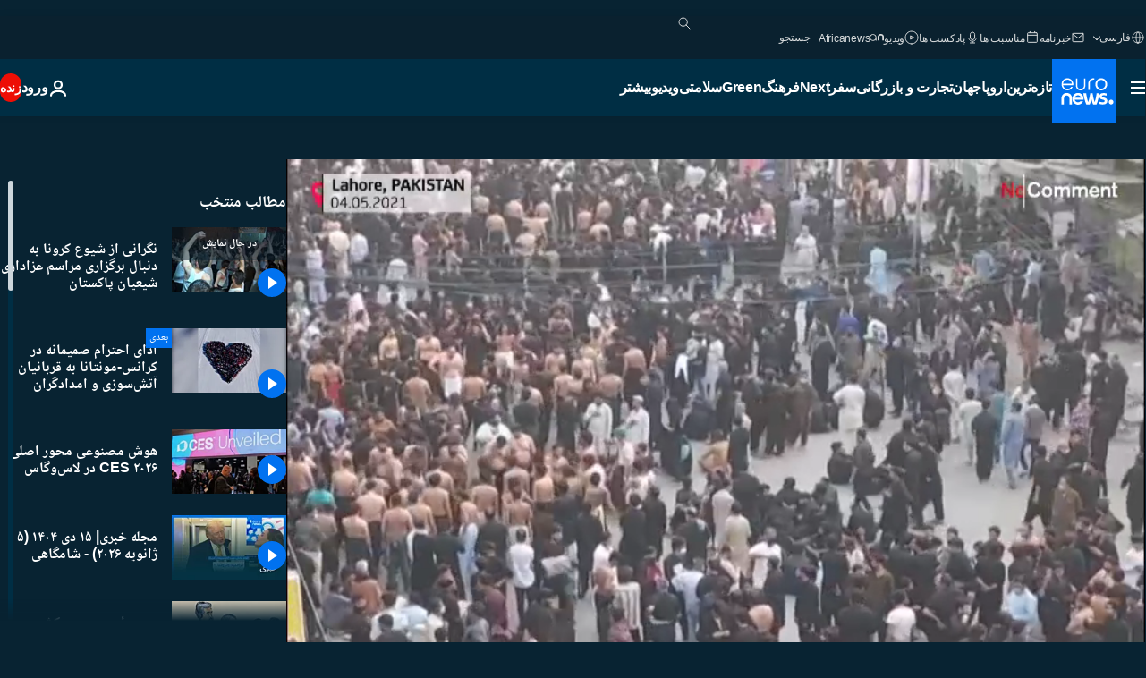

--- FILE ---
content_type: text/html; charset=UTF-8
request_url: https://parsi.euronews.com/video/2021/05/05/concerns-over-potential-covid19-outbreak-wave-after-pakistan-shiites-procession-in-lahore
body_size: 39901
content:

<!DOCTYPE html>
<html lang="fa" dir="rtl">
<head>
  <meta charset="UTF-8">
            <title>ویدیوها. نگرانی از شیوع کرونا به دنبال برگزاری مراسم عزاداری شیعیان پاکستان | یورونیوز</title>
<meta name="description" content="ویدیوها. بسیاری از شرکت‌کنندگان در مراسم عزاداری در شهر لاهور از ماسک استفاده نکرده بودند.">
<meta name="robots" content="max-snippet:-1, max-image-preview:large">
<meta name="article:modified_time" content="2021-05-05 19:20:07 +02:00">
<meta name="article:published_time" content="2021-05-05 19:19:52 +02:00">
<meta name="article:tag" content="اخبار">
<meta name="article:theme" content="news">
<meta name="article:section" content="news_news">
<meta name="article:vertical" content="news">
<meta name="video:duration" content="60000">
<meta name="video:tag" content="اخبار">
<meta name="nli:video" content="https://video.euronews.com/mp4/EN/NC/SU/21/05/05/fa/210505_NCSU_15867988_15868191_60000_132500_fa.mp4">
<link rel="canonical" href="https://parsi.euronews.com/video/2021/05/05/concerns-over-potential-covid19-outbreak-wave-after-pakistan-shiites-procession-in-lahore">
<link rel="alternate" hreflang="en" href="https://www.euronews.com/video/2021/05/05/thousands-of-shiite-muslims-in-pakistan-procession-despite-covid-risk">
<link rel="alternate" hreflang="fr" href="https://fr.euronews.com/video/2021/05/05/pakistan-processions-religieuses-malgre-le-covid-19">
<link rel="alternate" hreflang="ar" href="https://arabic.euronews.com/video/2021/05/05/video-mass-religious-event-pakistan-hindu-india-fears-same-pandemic-scenario">
<link rel="alternate" hreflang="fa" href="https://parsi.euronews.com/video/2021/05/05/concerns-over-potential-covid19-outbreak-wave-after-pakistan-shiites-procession-in-lahore">
<link rel="alternate" hreflang="x-default" href="https://www.euronews.com">
<meta property="og:locale" content="fa-IR">
<meta property="og:url" content="http://parsi.euronews.com/video/2021/05/05/concerns-over-potential-covid19-outbreak-wave-after-pakistan-shiites-procession-in-lahore">
<meta property="og:site_name" content="euronews">
<meta property="og:title" content="ویدیوها. نگرانی از شیوع کرونا به دنبال برگزاری مراسم عزاداری شیعیان پاکستان">
<meta property="og:description" content="ویدیوها. بسیاری از شرکت‌کنندگان در مراسم عزاداری در شهر لاهور از ماسک استفاده نکرده بودند.">
<meta property="og:image" content="https://static.euronews.com/articles/stories/05/62/32/94/1200x675_cmsv2_fecab8a2-0858-587e-87c7-cac440b8fb1c-5623294.jpg">
<meta property="og:image:width" content="1200">
<meta property="og:image:height" content="675">
<meta property="og:image:type" content="image/jpeg">
<meta property="og:image:alt" content="نگرانی از شیوع کرونا به دنبال برگزاری مراسم عزاداری شیعیان پاکستان">
<meta property="og:type" content="video">
<meta property="og:locale:alternate" content="en-GB">
<meta property="og:locale:alternate" content="fr-FR">
<meta property="og:locale:alternate" content="ar-AE">
<meta property="og:locale:alternate" content="fa-IR">

<meta name="twitter:site" content="@euronews">
<meta name="twitter:title" content="ویدیوها. نگرانی از شیوع کرونا به دنبال برگزاری مراسم عزاداری شیعیان پاکستان">
<meta name="twitter:description" content="ویدیوها. بسیاری از شرکت‌کنندگان در مراسم عزاداری در شهر لاهور از ماسک استفاده نکرده بودند.">
<meta name="twitter:card" content="summary_large_image">
<meta name="twitter:image" content="https://static.euronews.com/articles/stories/05/62/32/94/1200x675_cmsv2_fecab8a2-0858-587e-87c7-cac440b8fb1c-5623294.jpg">
<meta name="twitter:image:alt" content="نگرانی از شیوع کرونا به دنبال برگزاری مراسم عزاداری شیعیان پاکستان">

<meta property="fb:pages" content="138939616159581" />
    
            <link rel="apple-touch-icon" href="/apple-touch-icon.png">
  <link rel="apple-touch-icon" href="/apple-touch-icon-precomposed.png">
  <link rel="apple-touch-icon" sizes="57x57" href="/apple-touch-icon-57x57.png">
  <link rel="apple-touch-icon" sizes="60x60" href="/apple-touch-icon-60x60.png">
  <link rel="apple-touch-icon" sizes="72x72" href="/apple-touch-icon-72x72.png">
  <link rel="apple-touch-icon" sizes="76x76" href="/apple-touch-icon-76x76.png">
  <link rel="apple-touch-icon" sizes="114x114" href="/apple-touch-icon-114x114.png">
  <link rel="apple-touch-icon" sizes="120x120" href="/apple-touch-icon-120x120.png">
  <link rel="apple-touch-icon" sizes="120x120" href="/apple-touch-icon-120x120-precomposed.png">
  <link rel="apple-touch-icon" sizes="144x144" href="/apple-touch-icon-144x144.png">
  <link rel="apple-touch-icon" sizes="152x152" href="/apple-touch-icon-152x152.png">
  <link rel="apple-touch-icon" sizes="152x152" href="/apple-touch-icon-152x152-precomposed.png">
  <link rel="apple-touch-icon" sizes="180x180" href="/apple-touch-icon-180x180.png">
  <link rel="android-icon" sizes="192x192" href="/android-icon-192x192.png">
  <link rel="icon" sizes="16x16" href="/favicon-16x16.png">
  <link rel="icon" sizes="32x32" href="/favicon-32x32.png">
  <link rel="icon" sizes="48x48" href="/favicon.ico">
  <link rel="icon" sizes="96x96" href="/favicon-96x96.png">
  <link rel="icon" sizes="160x160" href="/favicon-160x160.png">
  <link rel="icon" sizes="192x192" href="/favicon-192x192.png">

    <link rel="manifest" href="/manifest.json">
  <meta name="theme-color" content="#ffffff">

  <link rel="home" href="/" title="homepage">


          <script type="application/ld+json">{
    "@context": "https://schema.org/",
    "@graph": [
        {
            "@type": "VideoObject",
            "contentUrl": "https://video.euronews.com/mp4/EN/NC/SU/21/05/05/fa/210505_NCSU_15867988_15868191_60000_132500_fa.mp4",
            "description": "\u0628\u0633\u06cc\u0627\u0631\u06cc \u0627\u0632 \u0634\u0631\u06a9\u062a\u200c\u06a9\u0646\u0646\u062f\u06af\u0627\u0646 \u062f\u0631 \u0645\u0631\u0627\u0633\u0645 \u0639\u0632\u0627\u062f\u0627\u0631\u06cc \u062f\u0631 \u0634\u0647\u0631 \u0644\u0627\u0647\u0648\u0631 \u0627\u0632 \u0645\u0627\u0633\u06a9 \u0627\u0633\u062a\u0641\u0627\u062f\u0647 \u0646\u06a9\u0631\u062f\u0647 \u0628\u0648\u062f\u0646\u062f.",
            "duration": "PT1M",
            "embedUrl": "https://parsi.euronews.com/embed/1496430",
            "height": 243,
            "name": "\u0646\u06af\u0631\u0627\u0646\u06cc \u0627\u0632 \u0634\u06cc\u0648\u0639 \u06a9\u0631\u0648\u0646\u0627 \u0628\u0647 \u062f\u0646\u0628\u0627\u0644 \u0628\u0631\u06af\u0632\u0627\u0631\u06cc \u0645\u0631\u0627\u0633\u0645 \u0639\u0632\u0627\u062f\u0627\u0631\u06cc \u0634\u06cc\u0639\u06cc\u0627\u0646 \u067e\u0627\u06a9\u0633\u062a\u0627\u0646",
            "thumbnailUrl": "https://static.euronews.com/articles/stories/05/62/32/94/432x243_cmsv2_fecab8a2-0858-587e-87c7-cac440b8fb1c-5623294.jpg",
            "uploadDate": "2021-05-05T19:19:52+02:00",
            "videoQuality": "hd",
            "width": 432,
            "inLanguage": "fa-IR",
            "publisher": {
                "@type": "Organization",
                "name": "Euronews",
                "legalName": "Euronews",
                "url": "https://parsi.euronews.com/",
                "logo": {
                    "@type": "ImageObject",
                    "url": "https://static.euronews.com/website/images/euronews-logo-main-blue-403x60.png",
                    "width": 403,
                    "height": 60
                },
                "sameAs": [
                    "https://www.facebook.com/pe.euronews",
                    "https://twitter.com/euronews_pe",
                    "https://flipboard.com/@euronewsfa",
                    "https://instagram.com/euronews_persian",
                    "https://www.linkedin.com/company/euronews",
                    "https://t.me/euronewspe"
                ]
            }
        },
        {
            "@type": "WebSite",
            "name": "Euronews.com",
            "url": "https://parsi.euronews.com/",
            "potentialAction": {
                "@type": "SearchAction",
                "target": "https://parsi.euronews.com/search?query={search_term_string}",
                "query-input": "required name=search_term_string"
            },
            "sameAs": [
                "https://www.facebook.com/pe.euronews",
                "https://twitter.com/euronews_pe",
                "https://flipboard.com/@euronewsfa",
                "https://instagram.com/euronews_persian",
                "https://www.linkedin.com/company/euronews",
                "https://t.me/euronewspe"
            ]
        }
    ]
}</script>
      
    <meta name="application-name" content="euronews.com">

            <meta name="viewport" content="width=device-width, minimum-scale=1, initial-scale=1">

  
                <meta name="dfp-data" content="{&quot;rootId&quot;:&quot;6458&quot;,&quot;adUnit&quot;:&quot;&quot;,&quot;keyValues&quot;:[],&quot;level1&quot;:&quot;euronews_new&quot;,&quot;lazyLoadingOffset&quot;:300,&quot;hasSwipe&quot;:false,&quot;disabledAdSlots&quot;:[]}">

            <meta name="adobe-analytics-data" content="{&quot;site&quot;:{&quot;platform&quot;:&quot;&quot;,&quot;language&quot;:&quot;fa&quot;,&quot;primarylanguage&quot;:&quot;&quot;,&quot;secondarylanguage&quot;:&quot;&quot;,&quot;environment&quot;:&quot;prod&quot;,&quot;brand&quot;:&quot;euronews&quot;,&quot;servicetype&quot;:&quot;web&quot;,&quot;version&quot;:&quot;15.0.1&quot;},&quot;page&quot;:{&quot;pagename&quot;:&quot;euronews.news.news.nocomment.1496430.thousands-of-shiite-muslims-in-pakistan-procession-despite-covid-risk&quot;,&quot;pagehasad&quot;:&quot;&quot;,&quot;pagenumads&quot;:&quot;&quot;,&quot;sitesection&quot;:&quot;&quot;,&quot;sitesubsection1&quot;:&quot;&quot;,&quot;sitesubsection2&quot;:&quot;&quot;,&quot;pagetype&quot;:&quot;vod&quot;,&quot;pageurl&quot;:&quot;parsi.euronews.com\/video\/2021\/05\/05\/concerns-over-potential-covid19-outbreak-wave-after-pakistan-shiites-procession-in-lahore&quot;,&quot;pagedownloadtime&quot;:&quot;&quot;,&quot;vertical&quot;:&quot;news&quot;,&quot;theme&quot;:&quot;news&quot;,&quot;program&quot;:&quot;nocomment&quot;,&quot;contenttype&quot;:&quot;stream&quot;,&quot;menustatus&quot;:&quot;&quot;,&quot;pagereload&quot;:&quot;&quot;,&quot;pagedisplaybreakpoint&quot;:&quot;&quot;,&quot;displaybreakingnewsbar&quot;:&quot;none&quot;,&quot;swipe&quot;:&quot;none&quot;,&quot;urlpath&quot;:&quot;parsi.euronews.com\/video\/2021\/05\/05\/concerns-over-potential-covid19-outbreak-wave-after-pakistan-shiites-procession-in-lahore&quot;},&quot;search&quot;:{&quot;keyword&quot;:&quot;&quot;,&quot;searchresult&quot;:&quot;&quot;},&quot;uv&quot;:{&quot;uvid&quot;:&quot;&quot;,&quot;logged&quot;:&quot;&quot;,&quot;isbot&quot;:&quot;&quot;},&quot;article&quot;:{&quot;eventid&quot;:&quot;1496430&quot;,&quot;storyid&quot;:&quot;5623310&quot;,&quot;updatedate&quot;:&quot;05\/05\/2021&quot;,&quot;title&quot;:&quot;نگرانی از شیوع کرونا به دنبال برگزاری مراسم عزاداری شیعیان پاکستان&quot;,&quot;format&quot;:&quot;video&quot;,&quot;nbdayssincepublication&quot;:1706,&quot;articlepromotedtobcs&quot;:&quot;&quot;,&quot;articlepromotedtohp&quot;:&quot;&quot;,&quot;technicaltags&quot;:&quot;video-auto-play&quot;,&quot;contenttaxonomy&quot;:&quot;&#039;neg_facebook_2021&#039;|&#039;castrol_negative_uk&#039;|&#039;neg_mobkoi_castrol&#039;|&#039;gs_covid19&#039;|&#039;gs_society_religion&#039;|&#039;pos_equinor&#039;|&#039;pos_facebook&#039;|&#039;pos_pmi&#039;|&#039;gs_society&#039;|&#039;neg_nespresso&#039;|&#039;gs_health&#039;|&#039;gt_negative&#039;|&#039;neg_mobkoi_feb2021&#039;|&#039;neg_saudiaramco&#039;|&#039;gt_negative_fear&#039;|&#039;neg_umw_fs_12oct202&#039;|&#039;gs_politics&#039;|&#039;gv_safe&#039;&quot;,&quot;gallerynumber&quot;:&quot;none&quot;,&quot;hasvuukle&quot;:true,&quot;program&quot;:&quot;بدون شرح&quot;,&quot;tags&quot;:&quot;اخبار&quot;},&quot;login&quot;:{&quot;subscriptiontype&quot;:&quot;other&quot;,&quot;dailynl&quot;:&quot;none&quot;},&quot;video&quot;:{&quot;videoid&quot;:&quot;1496430&quot;,&quot;youtubevideoid&quot;:&quot;q4iygMOZ7Ns&quot;,&quot;dailymotionvideoid&quot;:&quot;none&quot;,&quot;housenumbervidid&quot;:&quot;210505_NCSU_15867988&quot;,&quot;name&quot;:&quot;thousands-of-shiite-muslims-in-pakistan-procession-despite-covid-risk&quot;,&quot;publicationdate&quot;:&quot;05\/05\/2021&quot;,&quot;type&quot;:&quot;vod&quot;,&quot;duration&quot;:60,&quot;isinplaylist&quot;:&quot;none&quot;,&quot;playlistname&quot;:&quot;none&quot;,&quot;haspreview&quot;:&quot;none&quot;,&quot;viewmode&quot;:&quot;none&quot;,&quot;playername&quot;:&quot;jwplayer&quot;,&quot;playlistnumitems&quot;:&quot;none&quot;,&quot;playlistposition&quot;:&quot;none&quot;,&quot;soundstatus&quot;:&quot;none&quot;},&quot;component&quot;:{&quot;name&quot;:&quot;&quot;,&quot;type&quot;:&quot;&quot;,&quot;action&quot;:&quot;&quot;,&quot;pagename&quot;:&quot;&quot;,&quot;actiondetail&quot;:&quot;&quot;},&quot;newsletter&quot;:{&quot;name&quot;:&quot;&quot;,&quot;location&quot;:&quot;&quot;},&quot;cm&quot;:{&quot;ssf&quot;:&quot;1&quot;},&quot;thirdPartiesDisabled&quot;:[],&quot;sendDate&quot;:null}">
  
    <meta name="app-contexts" content="[&quot;main&quot;,&quot;playlist&quot;]">

            <link rel="preload" as="style" href="/build/e09c9fcfcc074bccb6b0-reduce-cls.css">
    <link rel="preload" as="style" href="/build/16d1f61f5737561f59d1-common.css">
    <link rel="preload" as="style" href="/build/2704ee1d94cf0ae161ea-trumps.css">
    <link rel="preload" as="style" href="/build/1e29222cf9b97f50ec61-header.css">
              <link rel="preload" as="script" href="https://securepubads.g.doubleclick.net/tag/js/gpt.js" />
      

    <link rel="preload" as="style" href="/build/3b36e25edf20f5838d86-video_css.css">
                    <link rel="preload" as="image" imagesrcset="https://images.euronews.com/articles/stories/05/62/32/94/320x180_cmsv2_fecab8a2-0858-587e-87c7-cac440b8fb1c-5623294.jpg 320w, https://images.euronews.com/articles/stories/05/62/32/94/480x270_cmsv2_fecab8a2-0858-587e-87c7-cac440b8fb1c-5623294.jpg 480w, https://images.euronews.com/articles/stories/05/62/32/94/820x468_cmsv2_fecab8a2-0858-587e-87c7-cac440b8fb1c-5623294.jpg 820w, https://images.euronews.com/articles/stories/05/62/32/94/1024x576_cmsv2_fecab8a2-0858-587e-87c7-cac440b8fb1c-5623294.jpg 1024w, https://images.euronews.com/articles/stories/05/62/32/94/1366x768_cmsv2_fecab8a2-0858-587e-87c7-cac440b8fb1c-5623294.jpg 1366w, https://images.euronews.com/articles/stories/05/62/32/94/1536x864_cmsv2_fecab8a2-0858-587e-87c7-cac440b8fb1c-5623294.jpg 1536w, https://images.euronews.com/articles/stories/05/62/32/94/1920x1080_cmsv2_fecab8a2-0858-587e-87c7-cac440b8fb1c-5623294.jpg 1920w" imagesizes="100vw">
    
      <style>
    #accessibility-bar,#c-burger-button-checkbox,#c-language-switcher-list-open,.c-breaking-news,.c-language-switcher__list,.c-search-form__loader, .o-site-hr__second-level__dropdown,.o-site-hr__second-level__dropdown-mask,.o-site-hr__sidebar,.o-site-hr__sidebar-mask{display:none}
    .c-bar-now .c-tags-list,.c-bar-now__container,.c-navigation-bar,.c-navigation-bar__wrappable-list,.c-search-form.c-search-engine,.o-site-hr__first-level__container,.o-site-hr__second-level__container,.o-site-hr__second-level__links,.o-site-hr__second-level__burger-logo,.c-burger-button{display:flex}

    @supports (content-visibility: hidden) {
      .o-site-hr__second-level__dropdown,.o-site-hr__sidebar {
        display: flex;
        content-visibility: hidden;
      }
    }
  </style>

  <link rel="stylesheet" href="/build/e09c9fcfcc074bccb6b0-reduce-cls.css">
  <link rel="stylesheet" href="/build/16d1f61f5737561f59d1-common.css">
  <link rel="stylesheet" href="/build/1e29222cf9b97f50ec61-header.css">
  <link rel="stylesheet" href="/build/3b36e25edf20f5838d86-video_css.css">
  <link rel="stylesheet" href="/build/2704ee1d94cf0ae161ea-trumps.css">

        <style>@font-face{font-family: "Arial size-adjust";font-style: normal;font-weight: 400;font-display: swap;src: local("Arial");size-adjust: 102.5%;}body{font-family: 'Arial size-adjust', Arial, sans-serif;}</style>

    <link rel="stylesheet" href="/build/b5b37f62425d5ec7ace6-fonts_secondary.css">
          
          
      
  
              <link rel="preconnect" href="https://static.euronews.com">
      <link rel="preconnect" href="https://api.privacy-center.org">
      <link rel="preconnect" href="https://sdk.privacy-center.org">
      <link rel="preconnect" href="https://www.googletagservices.com">
      <link rel="preconnect" href="https://pagead2.googlesyndication.com">
              <link rel="dns-prefetch" href="//scripts.opti-digital.com">
                  <link rel="dns-prefetch" href="https://connect.facebook.net">
                  <link rel="dns-prefetch" href="https://ping.chartbeat.net">
        <link rel="dns-prefetch" href="https://static.chartbeat.com">
        
    <script>
  window.euronewsEnvs = JSON.parse('{"PUBLIC_GIGYA_API_KEY":"4_G3z5aGNUymdcrkV9z9qOAg","PUBLIC_INSIDER_PARTNER_NAME":"euronewsfr","PUBLIC_INSIDER_PARTNER_ID":"10008155","PUBLIC_APP_ENV":"prod","PUBLIC_URLS_BASE":"euronews.com"}');
</script>


  <script> performance.mark('enw-first-script'); </script>
            <script id="euronews-initial-server-data">
                              window.getInitialServerData = () => ({"context":{"website":"euronews","pageType":"video","servicetype":"web","features":["euronewsUUIDManager","userNavigationActivity","didomi","googleGpt","advertisingOptiDigital","wallpaper","DVTargetingSignalsManager","insider","scrollRestore","adobe","iaDisclaimerReporting","linkObfuscator"],"featureFlipping":{"fast":{"adobe":{"languages":{"en":true,"fr":true,"de":true,"it":true,"es":true,"pt":true,"tr":true,"pl":true,"ru":true,"ar":true,"fa":true,"el":true,"hu":true},"thirdpart":true,"description":"Analytics tracking"},"adobeAudienceManager":{"languages":{"en":true,"fr":true,"de":true,"it":true,"es":true,"pt":true,"tr":true,"pl":true,"ru":true,"ar":true,"fa":true,"el":true,"hu":true},"thirdpart":true,"description":"_"},"adsAutorefresh":{"languages":{"en":false,"ar":false,"de":false,"el":false,"es":false,"fa":false,"fr":false,"hu":false,"it":false,"pt":false,"ru":false,"tr":false,"pl":false},"thirdpart":false,"description":"Permet un autorefresh auto des pubs toutes les X secondes"},"adsLazyloading":{"languages":{"en":true,"fr":true,"de":true,"it":true,"es":true,"pt":true,"tr":true,"pl":true,"ru":true,"ar":true,"fa":true,"el":true,"hu":true},"thirdpart":false,"description":"Permet d\u2019afficher les pubs au fur \u00e0 mesure du scroll d\u2019un utilisateur sur nos pages, ce qui permet d\u2019acc\u00e9l\u00e9rer le chargement du haut de page"},"advertising":{"languages":{"en":false,"fr":false,"de":false,"it":false,"es":false,"pt":false,"tr":false,"pl":false,"ru":false,"ar":false,"fa":false,"el":false,"hu":false},"thirdpart":false,"description":"to enable new advertising core (while double run, we use old advertising when this key is off)"},"advertisingOptiDigital":{"languages":{"en":true,"fr":true,"de":true,"it":true,"es":true,"pt":true,"tr":true,"pl":true,"ru":true,"ar":true,"fa":true,"el":true,"hu":true},"thirdpart":true,"description":"New Advertising management with OptiDigital"},"advertisingSingleRequestMode":{"languages":{"en":false,"ar":false,"de":false,"el":false,"es":false,"fa":false,"fr":false,"hu":false,"it":false,"pt":false,"ru":false,"tr":false,"pl":false},"thirdpart":false,"description":"WARNING: WHEN TURNED ON IT MAKES AD REQUEST COUNT EXPLODE AND LEADS TO TERRIBLE IMPRESSION\/REQUEST RATIO\nenable singleRequest mode for new advertising implementation (will do multirequest if disabled)"},"analytics":{"languages":{"en":true,"fr":true,"de":true,"it":true,"es":true,"pt":true,"tr":true,"pl":true,"ru":true,"ar":true,"fa":true,"el":true,"hu":true},"thirdpart":false,"description":"_"},"autorefresh":{"languages":{"en":true,"fr":true,"de":true,"it":true,"es":true,"pt":true,"tr":true,"pl":true,"ru":true,"ar":true,"fa":true,"el":true,"hu":true},"thirdpart":false,"description":"_"},"bcovery":{"languages":{"en":false,"ar":false,"de":false,"el":false,"es":false,"fa":false,"fr":false,"hu":false,"it":false,"pt":false,"ru":false,"tr":false,"pl":false},"thirdpart":true,"description":"_"},"bombora":{"languages":{"en":true,"fr":true,"de":true,"it":true,"es":true,"pt":true,"tr":true,"pl":true,"ru":true,"ar":true,"fa":false,"el":true,"hu":true},"thirdpart":true,"description":"_"},"bomboraStandardTag":{"languages":{"en":true,"fr":true,"de":true,"it":true,"es":true,"pt":true,"tr":true,"pl":true,"ru":true,"ar":true,"fa":false,"el":true,"hu":true},"thirdpart":true,"description":"_"},"breakingNewsBanner":{"languages":{"en":true,"fr":true,"de":true,"it":true,"es":true,"pt":true,"tr":true,"pl":true,"ru":true,"ar":true,"fa":true,"el":true,"hu":true},"thirdpart":false,"description":"_"},"caption":{"languages":{"en":true,"fr":true,"de":true,"it":true,"es":true,"pt":true,"tr":true,"pl":true,"ru":true,"ar":true,"fa":true,"el":true,"hu":true},"thirdpart":false,"description":"_"},"chartbeat":{"languages":{"en":true,"fr":true,"de":true,"it":true,"es":true,"pt":true,"tr":true,"pl":true,"ru":true,"ar":true,"fa":true,"el":true,"hu":true},"thirdpart":true,"description":"chartbeat.js is the Javascript code for the standard web tracking"},"chartbeat_mab":{"languages":{"en":true,"fr":true,"de":true,"it":true,"es":true,"pt":true,"tr":true,"pl":true,"ru":true,"ar":true,"fa":true,"el":true,"hu":true},"thirdpart":true,"description":"chartbeat_mab.js is the library for Chartbeat's headline testing functionality"},"connatix":{"languages":{"en":true,"fr":true,"de":true,"it":true,"es":true,"pt":true,"tr":true,"pl":true,"ru":true,"ar":true,"fa":true,"el":true,"hu":true},"thirdpart":true,"description":"_"},"connatixSticky":{"languages":{"en":false,"fr":false,"de":false,"it":false,"es":false,"pt":false,"tr":false,"pl":false,"ru":false,"ar":false,"fa":false,"el":false,"hu":false},"thirdpart":false,"description":"_"},"consentTemplates":{"languages":{"en":false,"fr":false,"de":false,"it":false,"es":false,"pt":false,"tr":false,"pl":false,"ru":false,"ar":false,"fa":false,"el":false,"hu":false},"thirdpart":false,"description":"consent notices (Didomi, ...)"},"dailymotion":{"languages":{"en":true,"fr":true,"de":true,"it":true,"es":true,"pt":true,"tr":true,"pl":true,"ru":true,"ar":true,"fa":false,"el":true,"hu":true},"thirdpart":false,"description":"_"},"datalayerManager":{"languages":{"en":false,"ar":false,"de":false,"el":false,"es":false,"fa":false,"fr":false,"hu":false,"it":false,"pt":false,"ru":false,"tr":false,"pl":false},"thirdpart":false,"description":"_"},"didomi":{"languages":{"en":true,"fr":true,"de":true,"it":true,"es":true,"pt":true,"tr":true,"pl":true,"ru":true,"ar":true,"fa":true,"el":true,"hu":true},"thirdpart":true,"description":null},"doubleVerify":{"languages":{"en":true,"fr":true,"de":true,"it":true,"es":true,"pt":true,"tr":true,"pl":true,"ru":true,"ar":true,"fa":true,"el":true,"hu":true},"thirdpart":true,"description":"_"},"durationMedia":{"languages":{"en":true,"fr":true,"de":true,"it":true,"es":true,"pt":true,"tr":true,"pl":true,"ru":true,"ar":true,"fa":true,"el":true,"hu":true},"thirdpart":true,"description":"_"},"DVTargetingSignalsManager":{"languages":{"en":true,"fr":true,"de":true,"it":true,"es":true,"pt":true,"tr":true,"pl":true,"ru":true,"ar":true,"fa":true,"el":true,"hu":true},"thirdpart":false,"description":"This feature aims to manage DV Targeting Signals.\r\nFor example: retrieving Targeting Signals, updating the advertising Datalayer, and storing DV Contextual Signals to the database."},"euronewsUUIDManager":{"languages":{"en":true,"fr":true,"de":true,"it":true,"es":true,"pt":true,"tr":true,"pl":true,"ru":true,"ar":true,"fa":true,"el":true,"hu":true},"thirdpart":false,"description":"This feature ensures each client has a persistent UUID by retrieving it from IndexedDB or cookies, or generating and storing one if it doesn\u2019t exist. The UUID is used by other features and services for consistent client identification."},"facebook":{"languages":{"en":true,"fr":true,"de":true,"it":true,"es":true,"pt":true,"tr":true,"pl":true,"ru":true,"ar":true,"fa":true,"el":true,"hu":true},"thirdpart":true,"description":null},"football":{"languages":{"en":true,"fr":true,"de":true,"it":true,"es":true,"pt":true,"tr":true,"pl":false,"ru":true,"ar":true,"fa":true,"el":true,"hu":true},"thirdpart":false,"description":"This FF is made to manage FootballLeagueDataHandler service"},"footballLeagueResults":{"languages":{"en":true,"ar":true,"de":true,"el":true,"es":true,"fa":true,"fr":true,"hu":true,"it":true,"pt":true,"ru":true,"tr":true,"pl":false},"thirdpart":false,"description":"This is for the service that manage the display\/management of the widget of football league results that we can find on the home page and other footblall pages"},"gallery":{"languages":{"en":true,"fr":true,"de":true,"it":true,"es":true,"pt":true,"tr":true,"pl":true,"ru":true,"ar":true,"fa":true,"el":true,"hu":true},"thirdpart":false,"description":"Widget Gallery"},"geoBlocking":{"languages":{"en":true,"ar":true,"de":true,"el":true,"es":true,"fa":true,"fr":true,"hu":true,"it":true,"pt":true,"ru":true,"tr":true,"pl":true},"thirdpart":false,"description":"_"},"geoedge":{"languages":{"en":true,"fr":true,"de":true,"it":true,"es":true,"pt":true,"tr":true,"pl":true,"ru":true,"ar":true,"fa":true,"el":true,"hu":true},"thirdpart":true,"description":"_"},"gigya":{"languages":{"en":true,"fr":true,"de":true,"it":true,"es":true,"pt":true,"tr":true,"pl":true,"ru":true,"ar":true,"fa":true,"el":true,"hu":true},"thirdpart":false,"description":"Login Euronews via SAP\/GIGYA"},"global_footer":{"languages":{"en":true,"fr":true,"de":true,"it":true,"es":true,"pt":true,"tr":true,"pl":true,"ru":true,"ar":true,"fa":true,"el":true,"hu":true},"thirdpart":true,"description":null},"googleGpt":{"languages":{"en":true,"fr":true,"de":true,"it":true,"es":true,"pt":true,"tr":true,"pl":true,"ru":true,"ar":true,"fa":true,"el":true,"hu":true},"thirdpart":true,"description":"GPT is mandatory for all the advertisement stack"},"google_analytics":{"languages":{"en":false,"ar":false,"de":false,"el":false,"es":false,"fa":false,"fr":false,"hu":false,"it":false,"pt":false,"ru":false,"tr":false,"pl":false},"thirdpart":true,"description":"_"},"google_gtm":{"languages":{"en":true,"fr":true,"de":true,"it":true,"es":true,"pt":true,"tr":true,"pl":true,"ru":true,"ar":true,"fa":true,"el":true,"hu":true},"thirdpart":true,"description":null},"grafanaFaro":{"languages":{"en":false,"fr":false,"de":false,"it":false,"es":false,"pt":false,"tr":false,"pl":false,"ru":false,"ar":false,"fa":false,"el":false,"hu":false},"thirdpart":false,"description":"_"},"gtag":{"languages":{"en":true,"fr":true,"de":true,"it":true,"es":true,"pt":true,"tr":true,"pl":true,"ru":true,"ar":true,"fa":true,"el":true,"hu":true},"thirdpart":true,"description":"_"},"header_redesign":{"languages":{"en":true,"fr":true,"de":true,"it":true,"es":true,"pt":true,"tr":true,"pl":true,"ru":true,"ar":true,"fa":true,"el":true,"hu":true},"thirdpart":false,"description":"FF qui active l'affichage du Header Redesign"},"home_new_design":{"languages":{"en":false,"fr":false,"de":false,"it":false,"es":false,"pt":false,"tr":false,"pl":false,"ru":false,"ar":false,"fa":false,"el":false,"hu":false},"thirdpart":false,"description":"Home New Design 2025"},"https":{"languages":{"en":true,"fr":true,"de":true,"it":true,"es":true,"pt":true,"tr":true,"pl":true,"ru":true,"ar":true,"fa":true,"el":true,"hu":true},"thirdpart":false,"description":null},"iaDisclaimerReporting":{"languages":{"en":true,"fr":true,"de":true,"it":true,"es":true,"pt":true,"tr":true,"pl":true,"ru":true,"ar":true,"fa":true,"el":true,"hu":true},"thirdpart":false,"description":"Display the IA Disclaimer"},"insider":{"languages":{"en":true,"fr":true,"de":true,"it":true,"es":true,"pt":true,"tr":true,"pl":true,"ru":true,"ar":true,"fa":true,"el":true,"hu":true},"thirdpart":true,"description":"_"},"jobbio":{"languages":{"en":false,"fr":false,"de":false,"it":false,"es":false,"pt":false,"tr":false,"pl":false,"ru":false,"ar":false,"fa":false,"el":false,"hu":false},"thirdpart":true,"description":"_"},"justIn":{"languages":{"en":true,"fr":true,"de":true,"it":true,"es":true,"pt":true,"tr":true,"pl":true,"ru":true,"ar":true,"fa":true,"el":true,"hu":true},"thirdpart":false,"description":"_"},"justInTimeline":{"languages":{"en":true,"fr":true,"de":true,"it":true,"es":true,"pt":true,"tr":true,"pl":true,"ru":true,"ar":true,"fa":true,"el":true,"hu":true},"thirdpart":false,"description":"Justin template new design 2025"},"lazyblock":{"languages":{"en":false,"ar":false,"de":false,"el":false,"es":false,"fa":false,"fr":false,"hu":true,"it":false,"pt":false,"ru":false,"tr":true,"pl":false},"thirdpart":false},"lazyload":{"languages":{"en":true,"fr":true,"de":true,"it":true,"es":true,"pt":true,"tr":true,"pl":true,"ru":true,"ar":true,"fa":true,"el":true,"hu":true},"thirdpart":false,"description":"_"},"leaderboardUnderHeader":{"languages":{"en":true,"ar":true,"de":false,"el":false,"es":false,"fa":true,"fr":false,"hu":false,"it":false,"pt":false,"ru":false,"tr":false,"pl":false},"thirdpart":false,"description":"main leaderboard under header instead of above on article page"},"linkObfuscator":{"languages":{"en":true,"fr":true,"de":true,"it":true,"es":true,"pt":true,"tr":true,"pl":true,"ru":true,"ar":true,"fa":true,"el":true,"hu":true},"thirdpart":false,"description":"This feature aims to obfuscate all links for which the obfuscation is implemented in the Twig template."},"liveramp":{"languages":{"en":true,"fr":true,"de":true,"it":true,"es":true,"pt":true,"tr":true,"pl":true,"ru":true,"ar":true,"fa":true,"el":true,"hu":true},"thirdpart":true,"description":"https:\/\/liveramp.com\/"},"login":{"languages":{"en":true,"fr":true,"de":true,"it":true,"es":true,"pt":true,"tr":true,"pl":true,"ru":true,"ar":true,"fa":true,"el":true,"hu":true},"thirdpart":false,"description":"Allow login for Gigya"},"loginWall":{"languages":{"en":false,"fr":true,"de":false,"it":false,"es":true,"pt":false,"tr":false,"pl":false,"ru":false,"ar":false,"fa":false,"el":false,"hu":false},"thirdpart":false,"description":"_"},"longerCacheStrategy":{"languages":{"en":true,"fr":true,"de":true,"it":true,"es":true,"pt":true,"tr":true,"pl":true,"ru":true,"ar":true,"fa":true,"el":true,"hu":true},"thirdpart":false,"description":"Enable longer cache on various pages (see EW-5784)"},"nativo":{"languages":{"en":true,"fr":true,"de":true,"it":true,"es":true,"pt":true,"tr":true,"pl":true,"ru":true,"ar":true,"fa":true,"el":true,"hu":true},"thirdpart":false,"description":"_"},"new_liveblogging":{"languages":{"en":true,"fr":true,"de":true,"it":true,"es":true,"pt":true,"tr":true,"pl":true,"ru":true,"ar":true,"fa":true,"el":true,"hu":true},"thirdpart":false,"description":"Activate new Arena liveblogging feature (with TypeScript service)"},"nonli":{"languages":{"en":true,"fr":true,"de":true,"it":true,"es":true,"pt":true,"tr":true,"pl":true,"ru":true,"ar":true,"fa":true,"el":true,"hu":true},"thirdpart":true,"description":"This TP replace echobox to publish automatically our articles on social networks"},"outbrain":{"languages":{"en":true,"fr":true,"de":true,"it":true,"es":true,"pt":true,"tr":true,"pl":true,"ru":true,"ar":true,"fa":true,"el":true,"hu":true},"thirdpart":true,"description":"_"},"outbrain_lazyloading":{"languages":{"en":true,"fr":true,"de":true,"it":true,"es":true,"pt":true,"tr":true,"pl":true,"ru":true,"ar":true,"fa":true,"el":true,"hu":true},"thirdpart":true,"description":"_"},"ownpage":{"languages":{"en":true,"ar":true,"de":true,"el":true,"es":true,"fa":true,"fr":true,"hu":true,"it":true,"pt":true,"ru":true,"tr":true,"pl":false},"thirdpart":true,"description":"newsletter"},"pfp-ima":{"languages":{"en":false,"ar":false,"de":false,"el":false,"es":false,"fa":false,"fr":false,"hu":false,"it":false,"pt":false,"ru":false,"tr":false,"pl":false},"thirdpart":false,"description":"_"},"pfpLive":{"languages":{"en":true,"fr":true,"de":true,"it":true,"es":true,"pt":true,"tr":true,"pl":true,"ru":true,"ar":true,"fa":false,"el":true,"hu":true},"thirdpart":false,"description":"_"},"pfpVOD":{"languages":{"en":true,"fr":true,"de":true,"it":true,"es":true,"pt":true,"tr":true,"pl":true,"ru":true,"ar":true,"fa":false,"el":true,"hu":true},"thirdpart":false,"description":"_"},"player_lazyload_click":{"languages":{"en":true,"fr":true,"de":true,"it":true,"es":true,"pt":true,"tr":true,"pl":true,"ru":true,"ar":true,"fa":true,"el":true,"hu":true},"thirdpart":false,"description":null},"scribblelive":{"languages":{"en":true,"ar":true,"de":true,"el":true,"es":true,"fa":true,"fr":true,"hu":true,"it":true,"pt":true,"ru":true,"tr":true,"pl":false},"thirdpart":true},"scrollRestore":{"languages":{"en":true,"fr":true,"de":true,"it":true,"es":true,"pt":true,"tr":true,"pl":true,"ru":true,"ar":true,"fa":true,"el":true,"hu":true},"thirdpart":false,"description":"This feature sets the browser's scrollRestoration property to 'manual', ensuring the scroll position resets to the top of the page upon refresh"},"search":{"languages":{"en":true,"fr":true,"de":true,"it":true,"es":true,"pt":true,"tr":true,"pl":true,"ru":true,"ar":true,"fa":true,"el":true,"hu":true},"thirdpart":false,"description":"_"},"sentry":{"languages":{"en":true,"fr":true,"de":true,"it":true,"es":true,"pt":true,"tr":true,"pl":true,"ru":true,"ar":true,"fa":true,"el":true,"hu":true},"thirdpart":true,"description":"APM - Technical TP"},"socialManager":{"languages":{"en":true,"fr":true,"de":true,"it":true,"es":true,"pt":true,"tr":true,"pl":true,"ru":true,"ar":true,"fa":true,"el":true,"hu":true},"thirdpart":false,"description":"Social manager TS service for social network popup management"},"StickyFloor":{"languages":{"en":true,"fr":true,"de":true,"it":true,"es":true,"pt":true,"tr":true,"pl":true,"ru":true,"ar":true,"fa":true,"el":true,"hu":true},"thirdpart":false,"description":null},"streamAMP":{"languages":{"en":false,"ar":false,"de":false,"el":false,"es":false,"fa":false,"fr":false,"hu":false,"it":false,"pt":false,"ru":false,"tr":false,"pl":false},"thirdpart":true},"style_css_site_header":{"languages":{"en":false,"ar":false,"de":false,"el":false,"es":false,"fa":false,"fr":false,"hu":false,"it":false,"pt":false,"ru":false,"tr":false,"pl":false},"thirdpart":false,"description":"Ex\u00e9cuter le CSS du Site Header dans directement dans <style> dans <head>, et en premier, ind\u00e9pendamment des autres fichiers CSS."},"survey_popup":{"languages":{"en":false,"fr":false,"de":false,"it":false,"es":false,"pt":false,"tr":false,"pl":false,"ru":false,"ar":false,"fa":false,"el":false,"hu":false},"thirdpart":false,"description":null},"swiper":{"languages":{"en":true,"fr":true,"de":true,"it":true,"es":true,"pt":true,"tr":true,"pl":true,"ru":true,"ar":true,"fa":true,"el":true,"hu":true},"thirdpart":false,"description":"_"},"swipe_article":{"languages":{"en":true,"fr":true,"de":true,"it":true,"es":true,"pt":true,"tr":true,"pl":true,"ru":true,"ar":true,"fa":true,"el":true,"hu":true},"thirdpart":false,"description":"_"},"teads":{"languages":{"en":true,"fr":true,"de":true,"it":true,"es":true,"pt":true,"tr":true,"pl":true,"ru":true,"ar":true,"fa":true,"el":true,"hu":true},"thirdpart":true,"description":"Renomm\u00e9e depuis \"teadsCookielessTag\" pour le nouveau script advertising."},"teadsCookielessTag":{"languages":{"en":true,"fr":true,"de":true,"it":true,"es":true,"pt":true,"tr":true,"pl":true,"ru":true,"ar":true,"fa":true,"el":true,"hu":true},"thirdpart":true,"description":"Ancienne cl\u00e9, utilis\u00e9e avec l'ancien script advertising, remplac\u00e9e par \"teads\"."},"telemetry-php":{"languages":{"en":false,"fr":false,"de":false,"it":false,"es":false,"pt":false,"tr":false,"pl":false,"ru":false,"ar":false,"fa":false,"el":false,"hu":false},"thirdpart":false,"description":"D\u00e9sactive l'Open Telemetry -> Grafana\r\nSur le site cot\u00e9 FRONT\/PHP"},"telemetry-ts":{"languages":{"en":false,"fr":false,"de":false,"it":false,"es":false,"pt":false,"tr":false,"pl":false,"ru":false,"ar":false,"fa":false,"el":false,"hu":false},"thirdpart":false,"description":"Grafana openTelemetry for Front TS"},"textToSpeech":{"languages":{"en":true,"fr":true,"de":true,"it":true,"es":true,"pt":true,"tr":true,"pl":true,"ru":true,"ar":true,"fa":true,"el":true,"hu":true},"thirdpart":true,"description":"Solution de synthese vocale convertissant le texte en audio."},"tmpTestNewImageServer":{"languages":{"en":true,"fr":true,"de":true,"it":true,"es":true,"pt":true,"tr":true,"pl":true,"ru":true,"ar":true,"fa":true,"el":true,"hu":true},"thirdpart":false,"description":"this must be temporary! rewrite static.euronews.com article image to images.euronews.com"},"twitter":{"languages":{"en":true,"fr":true,"de":true,"it":true,"es":true,"pt":true,"tr":true,"pl":true,"ru":true,"ar":true,"fa":true,"el":true,"hu":true},"thirdpart":true,"description":"_"},"userNavigationActivity":{"languages":{"en":true,"fr":true,"de":true,"it":true,"es":true,"pt":true,"tr":true,"pl":true,"ru":true,"ar":true,"fa":true,"el":true,"hu":true},"thirdpart":false,"description":"Service that stores user last visited page and last language"},"video":{"languages":{"en":true,"fr":true,"de":true,"it":true,"es":true,"pt":true,"tr":true,"pl":true,"ru":true,"ar":true,"fa":true,"el":true,"hu":true},"thirdpart":false,"description":"Video Player for article pages"},"vuukle":{"languages":{"en":true,"fr":true,"de":true,"it":true,"es":true,"pt":true,"tr":true,"pl":false,"ru":true,"ar":true,"fa":true,"el":true,"hu":true},"thirdpart":true,"description":"_"},"wallpaper":{"languages":{"en":true,"fr":true,"de":true,"it":true,"es":true,"pt":true,"tr":true,"pl":true,"ru":true,"ar":true,"fa":true,"el":true,"hu":true},"thirdpart":false,"description":"_"},"weatherCarousel":{"languages":{"en":true,"fr":true,"de":true,"it":true,"es":true,"pt":true,"tr":true,"pl":true,"ru":true,"ar":true,"fa":true,"el":true,"hu":true},"thirdpart":false,"description":"Service for the carousel on the weather town page"},"weatherSearch":{"languages":{"en":true,"fr":true,"de":true,"it":true,"es":true,"pt":true,"tr":true,"pl":true,"ru":true,"ar":true,"fa":true,"el":true,"hu":true},"thirdpart":false,"description":"_"},"widgets":{"languages":{"en":true,"fr":true,"de":true,"it":true,"es":true,"pt":true,"tr":true,"pl":true,"ru":true,"ar":true,"fa":true,"el":true,"hu":true},"thirdpart":false,"description":"This is for Typescript widget service"},"yieldbird":{"languages":{"en":true,"fr":true,"de":true,"it":true,"es":true,"pt":true,"tr":true,"pl":true,"ru":true,"ar":true,"fa":true,"el":true,"hu":true},"thirdpart":true,"description":"_"},"automatad":{"languages":{"en":true,"ar":true,"de":true,"el":true,"es":true,"fa":true,"fr":true,"hu":true,"it":true,"pt":true,"ru":true,"tr":true,"pl":true},"thirdpart":true,"description":"_"},"DurationMedia":{"languages":{"en":true,"fr":true,"de":true,"it":true,"es":true,"pt":true,"tr":true,"pl":true,"ru":true,"ar":true,"fa":true,"el":true,"hu":true},"thirdpart":true,"description":"_"},"linkedinNext":{"languages":{"en":true,"ar":false,"de":false,"el":false,"es":false,"fa":false,"fr":false,"hu":false,"it":false,"pt":false,"ru":false,"tr":false,"pl":false},"thirdpart":true},"mailmunch":{"languages":{"en":true,"ar":true,"de":true,"el":true,"es":true,"fa":true,"fr":true,"hu":true,"it":true,"pt":true,"ru":true,"tr":true,"pl":false},"thirdpart":true},"popup_message_all_website":{"languages":{"en":false,"ar":false,"de":false,"el":false,"es":false,"fa":false,"fr":false,"hu":false,"it":false,"pt":false,"ru":false,"tr":false,"pl":false},"thirdpart":false},"popup_message_live":{"languages":{"en":false,"ar":false,"de":false,"el":false,"es":false,"fa":false,"fr":false,"hu":false,"it":false,"pt":false,"ru":false,"tr":false,"pl":false},"thirdpart":false},"video_autoplay":{"languages":{"en":true,"fr":true,"de":true,"it":true,"es":true,"pt":true,"tr":true,"pl":true,"ru":true,"ar":true,"fa":true,"el":true,"hu":true},"thirdpart":false,"description":null}},"slow":{"adobe":{"languages":{"en":true,"fr":true,"de":true,"it":true,"es":true,"pt":true,"tr":true,"pl":true,"ru":true,"ar":true,"fa":true,"el":true,"hu":true},"thirdpart":true,"description":"Analytics tracking"},"adobeAudienceManager":{"languages":{"en":true,"fr":true,"de":true,"it":true,"es":true,"pt":true,"tr":true,"pl":true,"ru":true,"ar":true,"fa":true,"el":true,"hu":true},"thirdpart":true,"description":"_"},"adsAutorefresh":{"languages":{"en":false,"ar":false,"de":false,"el":false,"es":false,"fa":false,"fr":false,"hu":false,"it":false,"pt":false,"ru":false,"tr":false,"pl":false},"thirdpart":false,"description":"Permet un autorefresh auto des pubs toutes les X secondes"},"adsLazyloading":{"languages":{"en":true,"fr":true,"de":true,"it":true,"es":true,"pt":true,"tr":true,"pl":true,"ru":true,"ar":true,"fa":true,"el":true,"hu":true},"thirdpart":false,"description":"Permet d\u2019afficher les pubs au fur \u00e0 mesure du scroll d\u2019un utilisateur sur nos pages, ce qui permet d\u2019acc\u00e9l\u00e9rer le chargement du haut de page"},"advertising":{"languages":{"en":false,"fr":false,"de":false,"it":false,"es":false,"pt":false,"tr":false,"pl":false,"ru":false,"ar":false,"fa":false,"el":false,"hu":false},"thirdpart":false,"description":"to enable new advertising core (while double run, we use old advertising when this key is off)"},"advertisingOptiDigital":{"languages":{"en":true,"fr":true,"de":true,"it":true,"es":true,"pt":true,"tr":true,"pl":true,"ru":true,"ar":true,"fa":true,"el":true,"hu":true},"thirdpart":true,"description":"New Advertising management with OptiDigital"},"advertisingSingleRequestMode":{"languages":{"en":false,"ar":false,"de":false,"el":false,"es":false,"fa":false,"fr":false,"hu":false,"it":false,"pt":false,"ru":false,"tr":false,"pl":false},"thirdpart":false,"description":"WARNING: WHEN TURNED ON IT MAKES AD REQUEST COUNT EXPLODE AND LEADS TO TERRIBLE IMPRESSION\/REQUEST RATIO\nenable singleRequest mode for new advertising implementation (will do multirequest if disabled)"},"analytics":{"languages":{"en":true,"fr":true,"de":true,"it":true,"es":true,"pt":true,"tr":true,"pl":true,"ru":true,"ar":true,"fa":true,"el":true,"hu":true},"thirdpart":false,"description":"_"},"autorefresh":{"languages":{"en":true,"fr":true,"de":true,"it":true,"es":true,"pt":true,"tr":true,"pl":true,"ru":true,"ar":true,"fa":true,"el":true,"hu":true},"thirdpart":false,"description":"_"},"bcovery":{"languages":{"en":false,"ar":false,"de":false,"el":false,"es":false,"fa":false,"fr":false,"hu":false,"it":false,"pt":false,"ru":false,"tr":false,"pl":false},"thirdpart":true,"description":"_"},"bombora":{"languages":{"en":true,"fr":true,"de":true,"it":true,"es":true,"pt":true,"tr":true,"pl":true,"ru":true,"ar":true,"fa":false,"el":true,"hu":true},"thirdpart":true,"description":"_"},"bomboraStandardTag":{"languages":{"en":true,"fr":true,"de":true,"it":true,"es":true,"pt":true,"tr":true,"pl":true,"ru":true,"ar":true,"fa":false,"el":true,"hu":true},"thirdpart":true,"description":"_"},"breakingNewsBanner":{"languages":{"en":true,"fr":true,"de":true,"it":true,"es":true,"pt":true,"tr":true,"pl":true,"ru":true,"ar":true,"fa":true,"el":true,"hu":true},"thirdpart":false,"description":"_"},"caption":{"languages":{"en":true,"fr":true,"de":true,"it":true,"es":true,"pt":true,"tr":true,"pl":true,"ru":true,"ar":true,"fa":true,"el":true,"hu":true},"thirdpart":false,"description":"_"},"chartbeat":{"languages":{"en":true,"fr":true,"de":true,"it":true,"es":true,"pt":true,"tr":true,"pl":true,"ru":true,"ar":true,"fa":true,"el":true,"hu":true},"thirdpart":true,"description":"chartbeat.js is the Javascript code for the standard web tracking"},"chartbeat_mab":{"languages":{"en":true,"fr":true,"de":true,"it":true,"es":true,"pt":true,"tr":true,"pl":true,"ru":true,"ar":true,"fa":true,"el":true,"hu":true},"thirdpart":true,"description":"chartbeat_mab.js is the library for Chartbeat's headline testing functionality"},"connatix":{"languages":{"en":true,"fr":true,"de":true,"it":true,"es":true,"pt":true,"tr":true,"pl":true,"ru":true,"ar":true,"fa":true,"el":true,"hu":true},"thirdpart":true,"description":"_"},"connatixSticky":{"languages":{"en":false,"fr":false,"de":false,"it":false,"es":false,"pt":false,"tr":false,"pl":false,"ru":false,"ar":false,"fa":false,"el":false,"hu":false},"thirdpart":false,"description":"_"},"consentTemplates":{"languages":{"en":false,"fr":false,"de":false,"it":false,"es":false,"pt":false,"tr":false,"pl":false,"ru":false,"ar":false,"fa":false,"el":false,"hu":false},"thirdpart":false,"description":"consent notices (Didomi, ...)"},"dailymotion":{"languages":{"en":true,"fr":true,"de":true,"it":true,"es":true,"pt":true,"tr":true,"pl":true,"ru":true,"ar":true,"fa":false,"el":true,"hu":true},"thirdpart":false,"description":"_"},"datalayerManager":{"languages":{"en":false,"ar":false,"de":false,"el":false,"es":false,"fa":false,"fr":false,"hu":false,"it":false,"pt":false,"ru":false,"tr":false,"pl":false},"thirdpart":false,"description":"_"},"didomi":{"languages":{"en":true,"fr":true,"de":true,"it":true,"es":true,"pt":true,"tr":true,"pl":true,"ru":true,"ar":true,"fa":true,"el":true,"hu":true},"thirdpart":true,"description":null},"doubleVerify":{"languages":{"en":true,"fr":true,"de":true,"it":true,"es":true,"pt":true,"tr":true,"pl":true,"ru":true,"ar":true,"fa":true,"el":true,"hu":true},"thirdpart":true,"description":"_"},"durationMedia":{"languages":{"en":true,"fr":true,"de":true,"it":true,"es":true,"pt":true,"tr":true,"pl":true,"ru":true,"ar":true,"fa":true,"el":true,"hu":true},"thirdpart":true,"description":"_"},"DVTargetingSignalsManager":{"languages":{"en":true,"fr":true,"de":true,"it":true,"es":true,"pt":true,"tr":true,"pl":true,"ru":true,"ar":true,"fa":true,"el":true,"hu":true},"thirdpart":false,"description":"This feature aims to manage DV Targeting Signals.\r\nFor example: retrieving Targeting Signals, updating the advertising Datalayer, and storing DV Contextual Signals to the database."},"euronewsUUIDManager":{"languages":{"en":true,"fr":true,"de":true,"it":true,"es":true,"pt":true,"tr":true,"pl":true,"ru":true,"ar":true,"fa":true,"el":true,"hu":true},"thirdpart":false,"description":"This feature ensures each client has a persistent UUID by retrieving it from IndexedDB or cookies, or generating and storing one if it doesn\u2019t exist. The UUID is used by other features and services for consistent client identification."},"facebook":{"languages":{"en":true,"fr":true,"de":true,"it":true,"es":true,"pt":true,"tr":true,"pl":true,"ru":true,"ar":true,"fa":true,"el":true,"hu":true},"thirdpart":true,"description":null},"football":{"languages":{"en":true,"fr":true,"de":true,"it":true,"es":true,"pt":true,"tr":true,"pl":false,"ru":true,"ar":true,"fa":true,"el":true,"hu":true},"thirdpart":false,"description":"This FF is made to manage FootballLeagueDataHandler service"},"footballLeagueResults":{"languages":{"en":true,"ar":true,"de":true,"el":true,"es":true,"fa":true,"fr":true,"hu":true,"it":true,"pt":true,"ru":true,"tr":true,"pl":false},"thirdpart":false,"description":"This is for the service that manage the display\/management of the widget of football league results that we can find on the home page and other footblall pages"},"gallery":{"languages":{"en":true,"fr":true,"de":true,"it":true,"es":true,"pt":true,"tr":true,"pl":true,"ru":true,"ar":true,"fa":true,"el":true,"hu":true},"thirdpart":false,"description":"Widget Gallery"},"geoBlocking":{"languages":{"en":true,"ar":true,"de":true,"el":true,"es":true,"fa":true,"fr":true,"hu":true,"it":true,"pt":true,"ru":true,"tr":true,"pl":true},"thirdpart":false,"description":"_"},"geoedge":{"languages":{"en":true,"fr":true,"de":true,"it":true,"es":true,"pt":true,"tr":true,"pl":true,"ru":true,"ar":true,"fa":true,"el":true,"hu":true},"thirdpart":true,"description":"_"},"gigya":{"languages":{"en":true,"fr":true,"de":true,"it":true,"es":true,"pt":true,"tr":true,"pl":true,"ru":true,"ar":true,"fa":true,"el":true,"hu":true},"thirdpart":false,"description":"Login Euronews via SAP\/GIGYA"},"global_footer":{"languages":{"en":true,"fr":true,"de":true,"it":true,"es":true,"pt":true,"tr":true,"pl":true,"ru":true,"ar":true,"fa":true,"el":true,"hu":true},"thirdpart":true,"description":null},"googleGpt":{"languages":{"en":true,"fr":true,"de":true,"it":true,"es":true,"pt":true,"tr":true,"pl":true,"ru":true,"ar":true,"fa":true,"el":true,"hu":true},"thirdpart":true,"description":"GPT is mandatory for all the advertisement stack"},"google_analytics":{"languages":{"en":false,"ar":false,"de":false,"el":false,"es":false,"fa":false,"fr":false,"hu":false,"it":false,"pt":false,"ru":false,"tr":false,"pl":false},"thirdpart":true,"description":"_"},"google_gtm":{"languages":{"en":true,"fr":true,"de":true,"it":true,"es":true,"pt":true,"tr":true,"pl":true,"ru":true,"ar":true,"fa":true,"el":true,"hu":true},"thirdpart":true,"description":null},"grafanaFaro":{"languages":{"en":false,"fr":false,"de":false,"it":false,"es":false,"pt":false,"tr":false,"pl":false,"ru":false,"ar":false,"fa":false,"el":false,"hu":false},"thirdpart":false,"description":"_"},"gtag":{"languages":{"en":true,"fr":true,"de":true,"it":true,"es":true,"pt":true,"tr":true,"pl":true,"ru":true,"ar":true,"fa":true,"el":true,"hu":true},"thirdpart":true,"description":"_"},"header_redesign":{"languages":{"en":true,"fr":true,"de":true,"it":true,"es":true,"pt":true,"tr":true,"pl":true,"ru":true,"ar":true,"fa":true,"el":true,"hu":true},"thirdpart":false,"description":"FF qui active l'affichage du Header Redesign"},"home_new_design":{"languages":{"en":false,"fr":false,"de":false,"it":false,"es":false,"pt":false,"tr":false,"pl":false,"ru":false,"ar":false,"fa":false,"el":false,"hu":false},"thirdpart":false,"description":"Home New Design 2025"},"https":{"languages":{"en":true,"fr":true,"de":true,"it":true,"es":true,"pt":true,"tr":true,"pl":true,"ru":true,"ar":true,"fa":true,"el":true,"hu":true},"thirdpart":false,"description":null},"iaDisclaimerReporting":{"languages":{"en":true,"fr":true,"de":true,"it":true,"es":true,"pt":true,"tr":true,"pl":true,"ru":true,"ar":true,"fa":true,"el":true,"hu":true},"thirdpart":false,"description":"Display the IA Disclaimer"},"insider":{"languages":{"en":true,"fr":true,"de":true,"it":true,"es":true,"pt":true,"tr":true,"pl":true,"ru":true,"ar":true,"fa":true,"el":true,"hu":true},"thirdpart":true,"description":"_"},"jobbio":{"languages":{"en":false,"fr":false,"de":false,"it":false,"es":false,"pt":false,"tr":false,"pl":false,"ru":false,"ar":false,"fa":false,"el":false,"hu":false},"thirdpart":true,"description":"_"},"justIn":{"languages":{"en":true,"fr":true,"de":true,"it":true,"es":true,"pt":true,"tr":true,"pl":true,"ru":true,"ar":true,"fa":true,"el":true,"hu":true},"thirdpart":false,"description":"_"},"justInTimeline":{"languages":{"en":true,"fr":true,"de":true,"it":true,"es":true,"pt":true,"tr":true,"pl":true,"ru":true,"ar":true,"fa":true,"el":true,"hu":true},"thirdpart":false,"description":"Justin template new design 2025"},"lazyblock":{"languages":{"en":false,"ar":false,"de":false,"el":false,"es":false,"fa":false,"fr":false,"hu":true,"it":false,"pt":false,"ru":false,"tr":true,"pl":false},"thirdpart":false},"lazyload":{"languages":{"en":true,"fr":true,"de":true,"it":true,"es":true,"pt":true,"tr":true,"pl":true,"ru":true,"ar":true,"fa":true,"el":true,"hu":true},"thirdpart":false,"description":"_"},"leaderboardUnderHeader":{"languages":{"en":true,"ar":true,"de":false,"el":false,"es":false,"fa":true,"fr":false,"hu":false,"it":false,"pt":false,"ru":false,"tr":false,"pl":false},"thirdpart":false,"description":"main leaderboard under header instead of above on article page"},"linkObfuscator":{"languages":{"en":true,"fr":true,"de":true,"it":true,"es":true,"pt":true,"tr":true,"pl":true,"ru":true,"ar":true,"fa":true,"el":true,"hu":true},"thirdpart":false,"description":"This feature aims to obfuscate all links for which the obfuscation is implemented in the Twig template."},"liveramp":{"languages":{"en":true,"fr":true,"de":true,"it":true,"es":true,"pt":true,"tr":true,"pl":true,"ru":true,"ar":true,"fa":true,"el":true,"hu":true},"thirdpart":true,"description":"https:\/\/liveramp.com\/"},"login":{"languages":{"en":true,"fr":true,"de":true,"it":true,"es":true,"pt":true,"tr":true,"pl":true,"ru":true,"ar":true,"fa":true,"el":true,"hu":true},"thirdpart":false,"description":"Allow login for Gigya"},"loginWall":{"languages":{"en":false,"fr":true,"de":false,"it":false,"es":true,"pt":false,"tr":false,"pl":false,"ru":false,"ar":false,"fa":false,"el":false,"hu":false},"thirdpart":false,"description":"_"},"longerCacheStrategy":{"languages":{"en":true,"fr":true,"de":true,"it":true,"es":true,"pt":true,"tr":true,"pl":true,"ru":true,"ar":true,"fa":true,"el":true,"hu":true},"thirdpart":false,"description":"Enable longer cache on various pages (see EW-5784)"},"nativo":{"languages":{"en":true,"fr":true,"de":true,"it":true,"es":true,"pt":true,"tr":true,"pl":true,"ru":true,"ar":true,"fa":true,"el":true,"hu":true},"thirdpart":false,"description":"_"},"new_liveblogging":{"languages":{"en":true,"fr":true,"de":true,"it":true,"es":true,"pt":true,"tr":true,"pl":true,"ru":true,"ar":true,"fa":true,"el":true,"hu":true},"thirdpart":false,"description":"Activate new Arena liveblogging feature (with TypeScript service)"},"nonli":{"languages":{"en":true,"fr":true,"de":true,"it":true,"es":true,"pt":true,"tr":true,"pl":true,"ru":true,"ar":true,"fa":true,"el":true,"hu":true},"thirdpart":true,"description":"This TP replace echobox to publish automatically our articles on social networks"},"outbrain":{"languages":{"en":true,"fr":true,"de":true,"it":true,"es":true,"pt":true,"tr":true,"pl":true,"ru":true,"ar":true,"fa":true,"el":true,"hu":true},"thirdpart":true,"description":"_"},"outbrain_lazyloading":{"languages":{"en":true,"fr":true,"de":true,"it":true,"es":true,"pt":true,"tr":true,"pl":true,"ru":true,"ar":true,"fa":true,"el":true,"hu":true},"thirdpart":true,"description":"_"},"ownpage":{"languages":{"en":true,"ar":true,"de":true,"el":true,"es":true,"fa":true,"fr":true,"hu":true,"it":true,"pt":true,"ru":true,"tr":true,"pl":false},"thirdpart":true,"description":"newsletter"},"pfp-ima":{"languages":{"en":false,"ar":false,"de":false,"el":false,"es":false,"fa":false,"fr":false,"hu":false,"it":false,"pt":false,"ru":false,"tr":false,"pl":false},"thirdpart":false,"description":"_"},"pfpLive":{"languages":{"en":true,"fr":true,"de":true,"it":true,"es":true,"pt":true,"tr":true,"pl":true,"ru":true,"ar":true,"fa":false,"el":true,"hu":true},"thirdpart":false,"description":"_"},"pfpVOD":{"languages":{"en":true,"fr":true,"de":true,"it":true,"es":true,"pt":true,"tr":true,"pl":true,"ru":true,"ar":true,"fa":false,"el":true,"hu":true},"thirdpart":false,"description":"_"},"player_lazyload_click":{"languages":{"en":true,"fr":true,"de":true,"it":true,"es":true,"pt":true,"tr":true,"pl":true,"ru":true,"ar":true,"fa":true,"el":true,"hu":true},"thirdpart":false,"description":null},"scribblelive":{"languages":{"en":true,"ar":true,"de":true,"el":true,"es":true,"fa":true,"fr":true,"hu":true,"it":true,"pt":true,"ru":true,"tr":true,"pl":false},"thirdpart":true},"scrollRestore":{"languages":{"en":true,"fr":true,"de":true,"it":true,"es":true,"pt":true,"tr":true,"pl":true,"ru":true,"ar":true,"fa":true,"el":true,"hu":true},"thirdpart":false,"description":"This feature sets the browser's scrollRestoration property to 'manual', ensuring the scroll position resets to the top of the page upon refresh"},"search":{"languages":{"en":true,"fr":true,"de":true,"it":true,"es":true,"pt":true,"tr":true,"pl":true,"ru":true,"ar":true,"fa":true,"el":true,"hu":true},"thirdpart":false,"description":"_"},"sentry":{"languages":{"en":true,"fr":true,"de":true,"it":true,"es":true,"pt":true,"tr":true,"pl":true,"ru":true,"ar":true,"fa":true,"el":true,"hu":true},"thirdpart":true,"description":"APM - Technical TP"},"socialManager":{"languages":{"en":true,"fr":true,"de":true,"it":true,"es":true,"pt":true,"tr":true,"pl":true,"ru":true,"ar":true,"fa":true,"el":true,"hu":true},"thirdpart":false,"description":"Social manager TS service for social network popup management"},"StickyFloor":{"languages":{"en":true,"fr":true,"de":true,"it":true,"es":true,"pt":true,"tr":true,"pl":true,"ru":true,"ar":true,"fa":true,"el":true,"hu":true},"thirdpart":false,"description":null},"streamAMP":{"languages":{"en":false,"ar":false,"de":false,"el":false,"es":false,"fa":false,"fr":false,"hu":false,"it":false,"pt":false,"ru":false,"tr":false,"pl":false},"thirdpart":true},"style_css_site_header":{"languages":{"en":false,"ar":false,"de":false,"el":false,"es":false,"fa":false,"fr":false,"hu":false,"it":false,"pt":false,"ru":false,"tr":false,"pl":false},"thirdpart":false,"description":"Ex\u00e9cuter le CSS du Site Header dans directement dans <style> dans <head>, et en premier, ind\u00e9pendamment des autres fichiers CSS."},"survey_popup":{"languages":{"en":false,"fr":false,"de":false,"it":false,"es":false,"pt":false,"tr":false,"pl":false,"ru":false,"ar":false,"fa":false,"el":false,"hu":false},"thirdpart":false,"description":null},"swiper":{"languages":{"en":true,"fr":true,"de":true,"it":true,"es":true,"pt":true,"tr":true,"pl":true,"ru":true,"ar":true,"fa":true,"el":true,"hu":true},"thirdpart":false,"description":"_"},"swipe_article":{"languages":{"en":true,"fr":true,"de":true,"it":true,"es":true,"pt":true,"tr":true,"pl":true,"ru":true,"ar":true,"fa":true,"el":true,"hu":true},"thirdpart":false,"description":"_"},"teads":{"languages":{"en":true,"fr":true,"de":true,"it":true,"es":true,"pt":true,"tr":true,"pl":true,"ru":true,"ar":true,"fa":true,"el":true,"hu":true},"thirdpart":true,"description":"Renomm\u00e9e depuis \"teadsCookielessTag\" pour le nouveau script advertising."},"teadsCookielessTag":{"languages":{"en":true,"fr":true,"de":true,"it":true,"es":true,"pt":true,"tr":true,"pl":true,"ru":true,"ar":true,"fa":true,"el":true,"hu":true},"thirdpart":true,"description":"Ancienne cl\u00e9, utilis\u00e9e avec l'ancien script advertising, remplac\u00e9e par \"teads\"."},"telemetry-php":{"languages":{"en":false,"fr":false,"de":false,"it":false,"es":false,"pt":false,"tr":false,"pl":false,"ru":false,"ar":false,"fa":false,"el":false,"hu":false},"thirdpart":false,"description":"D\u00e9sactive l'Open Telemetry -> Grafana\r\nSur le site cot\u00e9 FRONT\/PHP"},"telemetry-ts":{"languages":{"en":false,"fr":false,"de":false,"it":false,"es":false,"pt":false,"tr":false,"pl":false,"ru":false,"ar":false,"fa":false,"el":false,"hu":false},"thirdpart":false,"description":"Grafana openTelemetry for Front TS"},"textToSpeech":{"languages":{"en":true,"fr":true,"de":true,"it":true,"es":true,"pt":true,"tr":true,"pl":true,"ru":true,"ar":true,"fa":true,"el":true,"hu":true},"thirdpart":true,"description":"Solution de synthese vocale convertissant le texte en audio."},"tmpTestNewImageServer":{"languages":{"en":true,"fr":true,"de":true,"it":true,"es":true,"pt":true,"tr":true,"pl":true,"ru":true,"ar":true,"fa":true,"el":true,"hu":true},"thirdpart":false,"description":"this must be temporary! rewrite static.euronews.com article image to images.euronews.com"},"twitter":{"languages":{"en":true,"fr":true,"de":true,"it":true,"es":true,"pt":true,"tr":true,"pl":true,"ru":true,"ar":true,"fa":true,"el":true,"hu":true},"thirdpart":true,"description":"_"},"userNavigationActivity":{"languages":{"en":true,"fr":true,"de":true,"it":true,"es":true,"pt":true,"tr":true,"pl":true,"ru":true,"ar":true,"fa":true,"el":true,"hu":true},"thirdpart":false,"description":"Service that stores user last visited page and last language"},"video":{"languages":{"en":true,"fr":true,"de":true,"it":true,"es":true,"pt":true,"tr":true,"pl":true,"ru":true,"ar":true,"fa":true,"el":true,"hu":true},"thirdpart":false,"description":"Video Player for article pages"},"vuukle":{"languages":{"en":true,"fr":true,"de":true,"it":true,"es":true,"pt":true,"tr":true,"pl":false,"ru":true,"ar":true,"fa":true,"el":true,"hu":true},"thirdpart":true,"description":"_"},"wallpaper":{"languages":{"en":true,"fr":true,"de":true,"it":true,"es":true,"pt":true,"tr":true,"pl":true,"ru":true,"ar":true,"fa":true,"el":true,"hu":true},"thirdpart":false,"description":"_"},"weatherCarousel":{"languages":{"en":true,"fr":true,"de":true,"it":true,"es":true,"pt":true,"tr":true,"pl":true,"ru":true,"ar":true,"fa":true,"el":true,"hu":true},"thirdpart":false,"description":"Service for the carousel on the weather town page"},"weatherSearch":{"languages":{"en":true,"fr":true,"de":true,"it":true,"es":true,"pt":true,"tr":true,"pl":true,"ru":true,"ar":true,"fa":true,"el":true,"hu":true},"thirdpart":false,"description":"_"},"widgets":{"languages":{"en":true,"fr":true,"de":true,"it":true,"es":true,"pt":true,"tr":true,"pl":true,"ru":true,"ar":true,"fa":true,"el":true,"hu":true},"thirdpart":false,"description":"This is for Typescript widget service"},"yieldbird":{"languages":{"en":true,"fr":true,"de":true,"it":true,"es":true,"pt":true,"tr":true,"pl":true,"ru":true,"ar":true,"fa":true,"el":true,"hu":true},"thirdpart":true,"description":"_"}}},"isVerticalOwnDesign":false,"locale":"fa","isSponsor":{"article":false,"program":false,"hub":false},"pageContentType":"stream","version":"15.0.1","translations":{"register_already_have_an_account":"\u0627\u0632 \u0642\u0628\u0644 \u06cc\u06a9 \u062d\u0633\u0627\u0628 \u062f\u0627\u0631\u06cc\u062f\u061f","account_already_have_account_login":"\u0648\u0631\u0648\u062f","gdpr_deny_cookiewall":"Decline and create an account","autopublished_report-problem":"\u06af\u0632\u0627\u0631\u0634 \u0645\u0634\u06a9\u0644"},"reportingEmail":"sw","socialNetworks":{"facebook":{"name":"facebook","url":"https:\/\/www.facebook.com\/share.php?u=https%3A%2F%2Fparsi.euronews.com%2Fvideo%2F2021%2F05%2F05%2Fconcerns-over-potential-covid19-outbreak-wave-after-pakistan-shiites-procession-in-lahore&utm_source=Facebook&utm_medium=Social&title=%D9%86%DA%AF%D8%B1%D8%A7%D9%86%DB%8C+%D8%A7%D8%B2+%D8%B4%DB%8C%D9%88%D8%B9+%DA%A9%D8%B1%D9%88%D9%86%D8%A7+%D8%A8%D9%87+%D8%AF%D9%86%D8%A8%D8%A7%D9%84+%D8%A8%D8%B1%DA%AF%D8%B2%D8%A7%D8%B1%DB%8C+%D9%85%D8%B1%D8%A7%D8%B3%D9%85+%D8%B9%D8%B2%D8%A7%D8%AF%D8%A7%D8%B1%DB%8C+%D8%B4%DB%8C%D8%B9%DB%8C%D8%A7%D9%86+%D9%BE%D8%A7%DA%A9%D8%B3%D8%AA%D8%A7%D9%86","share":"share_this","icon":"https:\/\/static.euronews.com\/website\/images\/vector\/social-icons\/social_icon_fb.svg","width":479,"height":826,"iconSharer":"https:\/\/static.euronews.com\/website\/images\/vector\/social-icons\/article-redesign-facebook.svg","linkQueryParam":"u"},"twitter":{"name":"twitter","url":"https:\/\/twitter.com\/intent\/tweet?text=%D8%A8%D8%B3%DB%8C%D8%A7%D8%B1%DB%8C+%D8%A7%D8%B2+%D8%B4%D8%B1%DA%A9%D8%AA%E2%80%8C%DA%A9%D9%86%D9%86%D8%AF%DA%AF%D8%A7%D9%86+%D8%AF%D8%B1+%D9%85%D8%B1%D8%A7%D8%B3%D9%85+%D8%B9%D8%B2%D8%A7%D8%AF%D8%A7%D8%B1%DB%8C+%D8%AF%D8%B1+%D8%B4%D9%87%D8%B1+%D9%84%D8%A7%D9%87%D9%88%D8%B1+%D8%A7%D8%B2+%D9%85%D8%A7%D8%B3%DA%A9+%D8%A7%D8%B3%D8%AA%D9%81%D8%A7%D8%AF%D9%87+%D9%86%DA%A9%D8%B1%D8%AF%D9%87+%D8%A8%D9%88%D8%AF%D9%86%D8%AF.&url=https%3A%2F%2Fparsi.euronews.com%2Fvideo%2F2021%2F05%2F05%2Fconcerns-over-potential-covid19-outbreak-wave-after-pakistan-shiites-procession-in-lahore&utm_source=Twitter&utm_medium=Social","share":"share_this","icon":"https:\/\/static.euronews.com\/website\/images\/vector\/social-icons\/social_icon_twitter.svg","iconSharer":"https:\/\/static.euronews.com\/website\/images\/vector\/social-icons\/article-redesign-twitter.svg","linkQueryParam":"url"},"flipboard":{"name":"flipboard","url":"https:\/\/share.flipboard.com\/bookmarklet\/popout?ext=sharethis&title=%D9%86%DA%AF%D8%B1%D8%A7%D9%86%DB%8C+%D8%A7%D8%B2+%D8%B4%DB%8C%D9%88%D8%B9+%DA%A9%D8%B1%D9%88%D9%86%D8%A7+%D8%A8%D9%87+%D8%AF%D9%86%D8%A8%D8%A7%D9%84+%D8%A8%D8%B1%DA%AF%D8%B2%D8%A7%D8%B1%DB%8C+%D9%85%D8%B1%D8%A7%D8%B3%D9%85+%D8%B9%D8%B2%D8%A7%D8%AF%D8%A7%D8%B1%DB%8C+%D8%B4%DB%8C%D8%B9%DB%8C%D8%A7%D9%86+%D9%BE%D8%A7%DA%A9%D8%B3%D8%AA%D8%A7%D9%86&url=https%3A%2F%2Fparsi.euronews.com%2Fvideo%2F2021%2F05%2F05%2Fconcerns-over-potential-covid19-outbreak-wave-after-pakistan-shiites-procession-in-lahore&utm_source=Flipboard&utm_medium=Social","share":"share_this","icon":"https:\/\/static.euronews.com\/website\/images\/vector\/social-icons\/flipboard_logo.svg","iconSharer":"https:\/\/static.euronews.com\/website\/images\/vector\/social-icons\/article-redesign-flipboard.svg","linkQueryParam":"url"},"send":{"name":"send","url":"mailto:?body=https%3A%2F%2Fparsi.euronews.com%2Fvideo%2F2021%2F05%2F05%2Fconcerns-over-potential-covid19-outbreak-wave-after-pakistan-shiites-procession-in-lahore&utm_source=Mail&utm_medium=Social","share":"share_send","icon":"https:\/\/static.euronews.com\/website\/images\/vector\/social-icons\/social_icon_mail.svg","iconSharer":"https:\/\/static.euronews.com\/website\/images\/vector\/social-icons\/article-redesign-send.svg","linkQueryParam":"body"},"balatarin":{"name":"balatarin","url":"https:\/\/balatarin.com\/links\/submit?phase=2&url=https%3A%2F%2Fparsi.euronews.com%2Fvideo%2F2021%2F05%2F05%2Fconcerns-over-potential-covid19-outbreak-wave-after-pakistan-shiites-procession-in-lahore&utm_source=Balatarin&utm_medium=Social&title=%D9%86%DA%AF%D8%B1%D8%A7%D9%86%DB%8C+%D8%A7%D8%B2+%D8%B4%DB%8C%D9%88%D8%B9+%DA%A9%D8%B1%D9%88%D9%86%D8%A7+%D8%A8%D9%87+%D8%AF%D9%86%D8%A8%D8%A7%D9%84+%D8%A8%D8%B1%DA%AF%D8%B2%D8%A7%D8%B1%DB%8C+%D9%85%D8%B1%D8%A7%D8%B3%D9%85+%D8%B9%D8%B2%D8%A7%D8%AF%D8%A7%D8%B1%DB%8C+%D8%B4%DB%8C%D8%B9%DB%8C%D8%A7%D9%86+%D9%BE%D8%A7%DA%A9%D8%B3%D8%AA%D8%A7%D9%86","share":"share_this","icon":"https:\/\/static.euronews.com\/website\/images\/vector\/social-icons\/social_icon_balatarin.svg","iconSharer":"https:\/\/static.euronews.com\/website\/images\/vector\/social-icons\/article-redesign-balatarin.svg","linkQueryParam":"url"},"messenger":{"name":"messenger","url":"https:\/\/www.facebook.com\/dialog\/send?app_id=1911142242492832&redirect_uri=https%3A%2F%2Fparsi.euronews.com%2Fvideo%2F2021%2F05%2F05%2Fconcerns-over-potential-covid19-outbreak-wave-after-pakistan-shiites-procession-in-lahore&utm_source=Messenger-dsk&utm_medium=Social&link=https%3A%2F%2Fparsi.euronews.com%2Fvideo%2F2021%2F05%2F05%2Fconcerns-over-potential-covid19-outbreak-wave-after-pakistan-shiites-procession-in-lahore","share":"send_this","icon":"https:\/\/static.euronews.com\/website\/images\/vector\/social-icons\/social_icon_messenger.svg","width":1024,"height":768,"iconSharer":"https:\/\/static.euronews.com\/website\/images\/vector\/social-icons\/article-redesign-messenger.svg","linkQueryParam":"redirect_uri"},"bluesky":{"name":"bluesky","url":"https:\/\/bsky.app\/intent\/compose?text=https%3A%2F%2Fparsi.euronews.com%2Fvideo%2F2021%2F05%2F05%2Fconcerns-over-potential-covid19-outbreak-wave-after-pakistan-shiites-procession-in-lahore&utm_source=Bluesky&utm_medium=Social&title=%D9%86%DA%AF%D8%B1%D8%A7%D9%86%DB%8C+%D8%A7%D8%B2+%D8%B4%DB%8C%D9%88%D8%B9+%DA%A9%D8%B1%D9%88%D9%86%D8%A7+%D8%A8%D9%87+%D8%AF%D9%86%D8%A8%D8%A7%D9%84+%D8%A8%D8%B1%DA%AF%D8%B2%D8%A7%D8%B1%DB%8C+%D9%85%D8%B1%D8%A7%D8%B3%D9%85+%D8%B9%D8%B2%D8%A7%D8%AF%D8%A7%D8%B1%DB%8C+%D8%B4%DB%8C%D8%B9%DB%8C%D8%A7%D9%86+%D9%BE%D8%A7%DA%A9%D8%B3%D8%AA%D8%A7%D9%86","share":"share_this","icon":"https:\/\/static.euronews.com\/website\/images\/vector\/social-icons\/social_icon_bluesky.svg","iconSharer":"https:\/\/static.euronews.com\/website\/images\/vector\/social-icons\/article-redesign-bluesky.svg","linkQueryParam":"text"},"telegram":{"name":"telegram","url":"https:\/\/t.me\/share\/url?url=https%3A%2F%2Fparsi.euronews.com%2Fvideo%2F2021%2F05%2F05%2Fconcerns-over-potential-covid19-outbreak-wave-after-pakistan-shiites-procession-in-lahore&utm_source=Telegram&utm_medium=Social","share":"share_this","icon":"https:\/\/static.euronews.com\/website\/images\/vector\/social-icons\/social_icon_telegram.svg","iconSharer":"https:\/\/static.euronews.com\/website\/images\/vector\/social-icons\/article-redesign-telegram.svg","linkQueryParam":"url"},"threads":{"name":"threads","url":"https:\/\/threads.net\/intent\/post?text=https%3A%2F%2Fparsi.euronews.com%2Fvideo%2F2021%2F05%2F05%2Fconcerns-over-potential-covid19-outbreak-wave-after-pakistan-shiites-procession-in-lahore&utm_source=Threads&utm_medium=Social","share":"share_this","icon":"https:\/\/static.euronews.com\/website\/images\/vector\/social-icons\/social_icon_threads.svg","iconSharer":"https:\/\/static.euronews.com\/website\/images\/vector\/social-icons\/article-redesign-threads.svg","linkQueryParam":"text"},"whatsapp":{"name":"whatsapp","url":"whatsapp:\/\/send?text=https%3A%2F%2Fparsi.euronews.com%2Fvideo%2F2021%2F05%2F05%2Fconcerns-over-potential-covid19-outbreak-wave-after-pakistan-shiites-procession-in-lahore&utm_source=Whatsapp&utm_medium=Social","share":"send_this","icon":"https:\/\/static.euronews.com\/website\/images\/vector\/social-icons\/social_icon_whatsapp.svg","width":500,"height":500,"iconSharer":"https:\/\/static.euronews.com\/website\/images\/vector\/social-icons\/article-redesign-whatsapp.svg","linkQueryParam":"text"}}},"entities":{"mainVersion":{"fullUrl":"\/video\/2021\/05\/05\/thousands-of-shiite-muslims-in-pakistan-procession-despite-covid-risk","url":"thousands-of-shiite-muslims-in-pakistan-procession-despite-covid-risk","title":"Thousands of Shiite muslims in Pakistan procession despite Covid risk","publishedAt":1620217619},"city":{"id":"3991","name":"\u0644\u0627\u0647\u0648\u0631","urlSafeValue":"lahore"},"country":{"id":220,"urlSafeValue":"pakistan","title":"\u067e\u0627\u06a9\u0633\u062a\u0627\u0646"},"continent":{"id":12,"urlSafeValue":"asia","title":"\u0622\u0633\u06cc\u0627"},"article":{"id":1496430,"cid":"5623310","livestream":[],"technicalTags":["video-auto-play"],"relatedIds":[2332502],"externalPartners":{"dailymotionId":"","youtubeId":"q4iygMOZ7Ns"},"program":{"id":"nocomment","urlSafeValue":"nocomment","title":"\u0628\u062f\u0648\u0646 \u0634\u0631\u062d"},"isWire":false,"agencyKey":"euronews","masterCMS":"v2","adobeFromBreakingNews":false,"lastPublishedAt":1620235207,"createdAt":1620205233,"publishedAt":1620235192,"firstPublishedAt":1620235207,"lastModified":1620235207,"path":"\/video\/2021\/05\/05\/concerns-over-potential-covid19-outbreak-wave-after-pakistan-shiites-procession-in-lahore","isMagazine":false,"leadin":"\u0628\u0633\u06cc\u0627\u0631\u06cc \u0627\u0632 \u0634\u0631\u06a9\u062a\u200c\u06a9\u0646\u0646\u062f\u06af\u0627\u0646 \u062f\u0631 \u0645\u0631\u0627\u0633\u0645 \u0639\u0632\u0627\u062f\u0627\u0631\u06cc \u062f\u0631 \u0634\u0647\u0631 \u0644\u0627\u0647\u0648\u0631 \u0627\u0632 \u0645\u0627\u0633\u06a9 \u0627\u0633\u062a\u0641\u0627\u062f\u0647 \u0646\u06a9\u0631\u062f\u0647 \u0628\u0648\u062f\u0646\u062f.","pfpRelated":[],"player":"jw","title":"\u0646\u06af\u0631\u0627\u0646\u06cc \u0627\u0632 \u0634\u06cc\u0648\u0639 \u06a9\u0631\u0648\u0646\u0627 \u0628\u0647 \u062f\u0646\u0628\u0627\u0644 \u0628\u0631\u06af\u0632\u0627\u0631\u06cc \u0645\u0631\u0627\u0633\u0645 \u0639\u0632\u0627\u062f\u0627\u0631\u06cc \u0634\u06cc\u0639\u06cc\u0627\u0646 \u067e\u0627\u06a9\u0633\u062a\u0627\u0646","versionId":"1","plainText":"\u0647\u0632\u0627\u0631\u0627\u0646 \u0646\u0641\u0631 \u0627\u0632 \u0634\u06cc\u0639\u06cc\u0627\u0646 \u067e\u0627\u06a9\u0633\u062a\u0627\u0646 \u0631\u0648\u0632 \u0633\u0647 \u0634\u0646\u0628\u0647 \u062f\u0631 \u0634\u0647\u0631 \u0644\u0627\u0647\u0648\u0631 \u0628\u0647 \u0645\u0646\u0627\u0633\u0628\u062a \u0633\u0627\u0644\u06af\u0631\u062f \u0642\u062a\u0644 \u0627\u0645\u0627\u0645 \u0627\u0648\u0644 \u062e\u0648\u062f \u0628\u0647 \u0639\u0632\u0627\u062f\u0627\u0631\u06cc \u067e\u0631\u062f\u0627\u062e\u062a\u0646\u062f.\u00a0 \n\n\u0628\u0633\u06cc\u0627\u0631\u06cc \u0627\u0632 \u0634\u0631\u06a9\u062a \u06a9\u0646\u0646\u062f\u06af\u0627\u0646 \u062f\u0631 \u0645\u0631\u0627\u0633\u0645 \u0639\u0632\u0627\u062f\u0627\u0631\u06cc \u0628\u06cc\u0633\u062a \u0648 \u06cc\u06a9\u0645\u06cc\u0646 \u0631\u0648\u0632 \u0627\u0632 \u0645\u0627\u0647 \u0631\u0645\u0636\u0627\u0646 \u0627\u0632 \u0645\u0627\u0633\u06a9 \u0627\u0633\u062a\u0641\u0627\u062f\u0647 \u0646\u06a9\u0631\u062f\u0647 \u0628\u0648\u062f\u0646\u062f. \u0641\u0627\u0635\u0644\u0647 \u0627\u062c\u062a\u0645\u0627\u0639\u06cc \u0628\u06cc\u0646 \u0634\u0631\u06a9\u062a \u06a9\u0646\u0646\u062f\u06af\u0627\u0646 \u0646\u06cc\u0632 \u0627\u063a\u0644\u0628 \u0631\u0639\u0627\u06cc\u062a \u0646\u0634\u062f\u0647 \u0628\u0648\u062f. \u0627\u0632 \u0628\u0631\u06af\u0632\u0627\u0631\u06cc \u0645\u0631\u0627\u0633\u0645 \u0645\u0630\u0647\u0628\u06cc \u062f\u0631 \u0647\u0646\u062f \u0628\u062f\u0648\u0646 \u0627\u0633\u062a\u0641\u0627\u062f\u0647 \u0627\u0632 \u0645\u0627\u0633\u06a9 \u0648 \u0631\u0639\u0627\u06cc\u062a \u0641\u0627\u0635\u0644\u0647 \u0627\u062c\u062a\u0645\u0627\u0639\u06cc \u0628\u0647 \u0639\u0646\u0648\u0627\u0646 \u06cc\u06a9\u06cc \u0627\u0632 \u062f\u0644\u0627\u06cc\u0644 \u0627\u0635\u0644\u06cc \u0645\u0648\u062c \u062c\u062f\u06cc\u062f \u0634\u06cc\u0648\u0639 \u0628\u06cc\u0645\u0627\u0631\u06cc \u0647\u0645\u0647 \u06af\u06cc\u0631 \u00ab\u06a9\u0648\u0648\u06cc\u062f \u06f1\u06f9\u00bb \u062f\u0631 \u0627\u06cc\u0646 \u06a9\u0634\u0648\u0631 \u06cc\u0627\u062f \u0634\u062f\u0647 \u0627\u0633\u062a.\u00a0 \n\n\u062f\u0631 \u0647\u0645\u06cc\u0646 \u0631\u0627\u0633\u062a\u0627 \u0628\u0631\u06af\u0632\u0627\u0631\u06cc \u0645\u0631\u0627\u0633\u0645 \u0639\u0632\u0627\u062f\u0627\u0631\u06cc \u0634\u06cc\u0639\u06cc\u0627\u0646 \u062f\u0631 \u067e\u0627\u06a9\u0633\u062a\u0627\u0646 \u0646\u06af\u0631\u0627\u0646\u06cc \u0647\u0627\u06cc\u06cc \u0631\u0627 \u0628\u0627\u0628\u062a \u0627\u062d\u062a\u0645\u0627\u0644 \u0634\u06cc\u0648\u0639 \u06af\u0633\u062a\u0631\u062f\u0647 \u0648\u06cc\u0631\u0648\u0633 \u06a9\u0631\u0648\u0646\u0627 \u062f\u0631 \u0627\u06cc\u0646 \u06a9\u0634\u0648\u0631 \u067e\u062f\u06cc\u062f \u0622\u0648\u0631\u062f\u0647 \u0627\u0633\u062a.\u00a0 \n\n","advertising":0,"advertisingData":{"sponsorLogoReverse":"","endDate":0,"isDfp":false,"sponsorLogo":"","startDate":0},"isLiveCoverage":false,"canonical":"https:\/\/parsi.euronews.com\/video\/2021\/05\/05\/concerns-over-potential-covid19-outbreak-wave-after-pakistan-shiites-procession-in-lahore","houseNumber":"210505_NCSU_15867988","city":{"id":"3991","name":"\u0644\u0627\u0647\u0648\u0631","urlSafeValue":"lahore"},"country":{"id":220,"urlSafeValue":"pakistan","title":"\u067e\u0627\u06a9\u0633\u062a\u0627\u0646"},"isBreakingNews":false,"type":"normal","numberWords":109,"isOpinion":false,"grapeshotCategories":["'neg_facebook_2021'","'castrol_negative_uk'","'neg_mobkoi_castrol'","'gs_covid19'","'gs_society_religion'","'pos_equinor'","'pos_facebook'","'pos_pmi'","'gs_society'","'neg_nespresso'","'gs_health'","'gt_negative'","'neg_mobkoi_feb2021'","'neg_saudiaramco'","'gt_negative_fear'","'neg_umw_fs_12oct202'","'gs_politics'","'gv_safe'"],"versions":{"en":{"fullUrl":"\/video\/2021\/05\/05\/thousands-of-shiite-muslims-in-pakistan-procession-despite-covid-risk","url":"thousands-of-shiite-muslims-in-pakistan-procession-despite-covid-risk","title":"Thousands of Shiite muslims in Pakistan procession despite Covid risk","publishedAt":1620217619},"fr":{"fullUrl":"\/video\/2021\/05\/05\/pakistan-processions-religieuses-malgre-le-covid-19","url":"pakistan-processions-religieuses-malgre-le-covid-19","title":"Pakistan : processions religieuses malgr\u00e9 le Covid-19","publishedAt":1620218384},"ar":{"fullUrl":"\/video\/2021\/05\/05\/video-mass-religious-event-pakistan-hindu-india-fears-same-pandemic-scenario","url":"video-mass-religious-event-pakistan-hindu-india-fears-same-pandemic-scenario","title":" \u0634\u0627\u0647\u062f: \u0645\u0648\u0643\u0628 \u062f\u064a\u0646\u064a \u062d\u0627\u0634\u062f \u0641\u064a \u0628\u0627\u0643\u0633\u062a\u0627\u0646 \u064a\u062b\u064a\u0631 \u0645\u062e\u0627\u0648\u0641 \u0645\u0646 \u062a\u0643\u0631\u0627\u0631 \u0633\u064a\u0646\u0627\u0631\u064a\u0648 \u0627\u0644\u0647\u0646\u062f \u0627\u0644\u0648\u0628\u0627\u0626\u064a","publishedAt":1620230416},"fa":{"fullUrl":"\/video\/2021\/05\/05\/concerns-over-potential-covid19-outbreak-wave-after-pakistan-shiites-procession-in-lahore","url":"concerns-over-potential-covid19-outbreak-wave-after-pakistan-shiites-procession-in-lahore","title":"\u0646\u06af\u0631\u0627\u0646\u06cc \u0627\u0632 \u0634\u06cc\u0648\u0639 \u06a9\u0631\u0648\u0646\u0627 \u0628\u0647 \u062f\u0646\u0628\u0627\u0644 \u0628\u0631\u06af\u0632\u0627\u0631\u06cc \u0645\u0631\u0627\u0633\u0645 \u0639\u0632\u0627\u062f\u0627\u0631\u06cc \u0634\u06cc\u0639\u06cc\u0627\u0646 \u067e\u0627\u06a9\u0633\u062a\u0627\u0646","publishedAt":1620235192}},"daletEventName":"NC 2 PAKISTAN SHIITE PROCESSION","contextualSignals":{"doubleVerify":{"ids":[],"slugs":[]}},"isAutoPublished":false,"isAutoLocalised":false,"hasVuukle":true},"image":{"defaultImagePath":"https:\/\/static.euronews.com\/articles\/stories\/05\/62\/32\/94\/1200x675_cmsv2_fecab8a2-0858-587e-87c7-cac440b8fb1c-5623294.jpg"},"keywords":[{"id":"11940","slug":"news","urlSafeValue":"news","title":"\u0627\u062e\u0628\u0627\u0631"}],"program":{"id":"nocomment","urlSafeValue":"nocomment","title":"\u0628\u062f\u0648\u0646 \u0634\u0631\u062d"},"theme":{"id":"news","urlSafeValue":"news","title":"\u062c\u0647\u0627\u0646"},"vertical":{"id":"news","title":"\u0627\u062e\u0628\u0627\u0631","slug":"news"},"video":{"duration":60000,"url":"https:\/\/video.euronews.com\/mp4\/EN\/NC\/SU\/21\/05\/05\/fa\/210505_NCSU_15867988_15868191_60000_132500_fa.mp4","quality":"hd","expiresAt":0,"format":"mp4","editor":"","type":"normal"}},"services":{"advertising":{"fullAdUnit":"\/6458\/fa_euronews_new\/nocomment","keyValues":{"lng":"fa","page":"article","video":"true","isBreakingNews":"false","vertical":"news","nws_id":"1496430","nwsctr_id":"5623310","article_type":"normal","program":"nocomment","video_duration":"60000","source":"euronews","themes":["news"],"tags":["news"]},"slotSpecificKeyValues":{"native":{"ntvPlacement":"1108724"}},"fetchMarginPercent":30,"renderMarginPercent":25,"mobileScaling":1,"translations":{"common_advertisement":"\u0622\u06af\u0647\u06cc"},"contextualSignals":{"doubleVerify":{"ids":[],"slugs":[]}}}}});
    </script>
            <link rel="preload" href="/build/9c1af262469da7f8d300-runtime.js" as="script">
      <script src="/build/9c1af262469da7f8d300-runtime.js" defer></script>
          <link rel="preload" href="/build/836d7f3c256945f79ca8-2155.js" as="script">
      <script src="/build/836d7f3c256945f79ca8-2155.js" defer></script>
          <link rel="preload" href="/build/66a3fd2faaeec8b29cea-main.js" as="script">
      <script src="/build/66a3fd2faaeec8b29cea-main.js" defer></script>
      </head>
<body class="has-block is-template-video is-template-video-article" data-website="euronews">
            
        

  <nav id="accessibility-bar" aria-label="میانبرهای دسترسی	">
    <ul id="accessibility-bar__menu" tabindex="-1">
      <li><a class="accessibility-bar__link" href="#enw-navigation-bar">رفتن به ناوبری</a></li>
      <li><a class="accessibility-bar__link" href="#enw-main-content">رفتن به محتوای اصلی	</a></li>
      <li><a class="accessibility-bar__link" href="#search-autocomplete">رفتن به جستجو</a></li>
      <li><a class="accessibility-bar__link" href="#enw-site-footer">رفتن به پاصفحه	</a></li>
    </ul>
  </nav>

<header class="o-site-hr">
    
<div class="helper-site-row o-site-hr__first-level u-hide-for-mobile-only">
    <div class="helper-site-container o-site-hr__first-level__container">
                <div id="adb-header-language-switcher" class="c-language-switcher">
        <input class="u-display-none" id="c-language-switcher-list-open" type="checkbox">
        <label class="c-language-switcher__backdrop-close" for="c-language-switcher-list-open" tabindex="0"></label>
        <label for="c-language-switcher-list-open" id="btn-language-switcher" class="c-language-switcher__btn u-chevron-be-a" aria-haspopup="true" aria-expanded="false" aria-controls="menu-language-switcher" tabindex="0">
            <svg fill="none" viewBox="0 0 16 16" height="16" width="16" class="c-language-switcher__icon" xmlns="http://www.w3.org/2000/svg">
    <path stroke="#515252" d="m8 14c3.3137 0 6-2.6863 6-6 0-3.3137-2.6863-6-6-6-3.3137 0-6 2.6863-6 6 0 3.3137 2.6863 6 6 6z" stroke-linecap="round" stroke-linejoin="round" stroke-miterlimit="10"/>
    <path stroke="#515252" d="m2 8h12" stroke-linecap="round" stroke-linejoin="round"/>
    <path stroke="#515252" d="m8 14c1.1046 0 2-2.6863 2-6 0-3.3137-0.89543-6-2-6s-2 2.6863-2 6c0 3.3137 0.89543 6 2 6z" stroke-linecap="round" stroke-linejoin="round" stroke-miterlimit="10"/>
</svg>
                                                                                                                                                                                                                                                                                                            فارسی
                                                                                                                                                    </label>
        <ul id="menu-language-switcher" class="c-language-switcher__list" role="menu" tabindex="-1" aria-labelledby="btn-language-switcher" aria-activedescendant="menu-item-1">
                                                                            <li id="menu-item-1" role="menuitem" tabindex="-1" class="u-position-relative has-separator">
                    <a
                        class="js-alternateLink c-language-switcher__list__item"
                        data-event="header-edition-change"
                                                    href="https://www.euronews.com/video/2021/05/05/thousands-of-shiite-muslims-in-pakistan-procession-despite-covid-risk"
                                                 data-locale-origin="https://www.euronews.com"                                                  lang="en-GB"                         hreflang="en" data-locale="en"                    >
                        English
                    </a>
                </li>
                                                                            <li id="menu-item-2" role="menuitem" tabindex="-1" class="u-position-relative has-separator">
                    <a
                        class="js-alternateLink c-language-switcher__list__item"
                        data-event="header-edition-change"
                                                    href="https://fr.euronews.com/video/2021/05/05/pakistan-processions-religieuses-malgre-le-covid-19"
                                                 data-locale-origin="https://fr.euronews.com"                                                  lang="fr-FR"                         hreflang="fr" data-locale="fr"                    >
                        Français
                    </a>
                </li>
                                                                            <li id="menu-item-3" role="menuitem" tabindex="-1" class="u-position-relative has-separator">
                    <a
                        class="js-alternateLink c-language-switcher__list__item"
                        data-event="header-edition-change"
                                                    href="https://de.euronews.com"
                                                 data-locale-origin="https://de.euronews.com"                                                  lang="de-DE"                         hreflang="de" data-locale="de"                    >
                        Deutsch
                    </a>
                </li>
                                                                            <li id="menu-item-4" role="menuitem" tabindex="-1" class="u-position-relative has-separator">
                    <a
                        class="js-alternateLink c-language-switcher__list__item"
                        data-event="header-edition-change"
                                                    href="https://it.euronews.com"
                                                 data-locale-origin="https://it.euronews.com"                                                  lang="it-IT"                         hreflang="it" data-locale="it"                    >
                        Italiano
                    </a>
                </li>
                                                                            <li id="menu-item-5" role="menuitem" tabindex="-1" class="u-position-relative has-separator">
                    <a
                        class="js-alternateLink c-language-switcher__list__item"
                        data-event="header-edition-change"
                                                    href="https://es.euronews.com"
                                                 data-locale-origin="https://es.euronews.com"                                                  lang="es-ES"                         hreflang="es" data-locale="es"                    >
                        Español
                    </a>
                </li>
                                                                            <li id="menu-item-6" role="menuitem" tabindex="-1" class="u-position-relative has-separator">
                    <a
                        class="js-alternateLink c-language-switcher__list__item"
                        data-event="header-edition-change"
                                                    href="https://pt.euronews.com"
                                                 data-locale-origin="https://pt.euronews.com"                                                  lang="pt-PT"                         hreflang="pt" data-locale="pt"                    >
                        Português
                    </a>
                </li>
                                                                            <li id="menu-item-7" role="menuitem" tabindex="-1" class="u-position-relative has-separator">
                    <a
                        class="js-alternateLink c-language-switcher__list__item"
                        data-event="header-edition-change"
                                                    href="https://pl.euronews.com"
                                                 data-locale-origin="https://pl.euronews.com"                                                  lang="pl-PL"                         hreflang="pl" data-locale="pl"                    >
                        Polski
                    </a>
                </li>
                                                                            <li id="menu-item-8" role="menuitem" tabindex="-1" class="u-position-relative has-separator">
                    <a
                        class="js-alternateLink c-language-switcher__list__item"
                        data-event="header-edition-change"
                                                    href="https://ru.euronews.com"
                                                 data-locale-origin="https://ru.euronews.com"                                                  lang="ru-RU"                         hreflang="ru" data-locale="ru"                    >
                        Pусский
                    </a>
                </li>
                                                                            <li id="menu-item-9" role="menuitem" tabindex="-1" class="u-position-relative has-separator">
                    <a
                        class="js-alternateLink c-language-switcher__list__item"
                        data-event="header-edition-change"
                                                    href="https://tr.euronews.com"
                                                 data-locale-origin="https://tr.euronews.com"                                                  lang="tr-TR"                         hreflang="tr" data-locale="tr"                    >
                        Türkçe
                    </a>
                </li>
                                                                            <li id="menu-item-10" role="menuitem" tabindex="-1" class="u-position-relative has-separator">
                    <a
                        class="js-alternateLink c-language-switcher__list__item"
                        data-event="header-edition-change"
                                                    href="https://gr.euronews.com"
                                                 data-locale-origin="https://gr.euronews.com"                                                  lang="el-GR"                         hreflang="el" data-locale="el"                    >
                        Ελληνικά
                    </a>
                </li>
                                                                            <li id="menu-item-11" role="menuitem" tabindex="-1" class="u-position-relative has-separator">
                    <a
                        class="js-alternateLink c-language-switcher__list__item"
                        data-event="header-edition-change"
                                                    href="https://hu.euronews.com"
                                                 data-locale-origin="https://hu.euronews.com"                                                  lang="hu-HU"                         hreflang="hu" data-locale="hu"                    >
                        Magyar
                    </a>
                </li>
                                                                            <li id="menu-item-12" role="menuitem" tabindex="-1" class="u-position-relative has-separator">
                    <a
                        class="js-alternateLink c-language-switcher__list__item is-active"
                        data-event="header-edition-change"
                                                    href="https://parsi.euronews.com/video/2021/05/05/concerns-over-potential-covid19-outbreak-wave-after-pakistan-shiites-procession-in-lahore"
                                                 data-locale-origin="https://parsi.euronews.com"                                                  lang="fa-IR"                         hreflang="fa" data-locale="fa"                    >
                        فارسی
                    </a>
                </li>
                                                                            <li id="menu-item-13" role="menuitem" tabindex="-1" class="u-position-relative">
                    <a
                        class="js-alternateLink c-language-switcher__list__item"
                        data-event="header-edition-change"
                                                    href="https://arabic.euronews.com/video/2021/05/05/video-mass-religious-event-pakistan-hindu-india-fears-same-pandemic-scenario"
                                                 data-locale-origin="https://arabic.euronews.com"                                                  lang="ar-AE"                         hreflang="ar" data-locale="ar"                    >
                        العربية
                    </a>
                </li>
                                                                            <li id="menu-item-14" role="menuitem" tabindex="-1" class="u-position-relative">
                    <a
                        class="js-alternateLink c-language-switcher__list__item"
                        data-event="header-edition-change"
                                                    href="https://www.euronews.al"
                                                 data-locale-origin="https://www.euronews.al"                          target="_blank" rel="noopener"                          lang="sq-AL"                         hreflang="sq" data-locale="sq"                    >
                        Shqip
                    </a>
                </li>
                                                                            <li id="menu-item-15" role="menuitem" tabindex="-1" class="u-position-relative">
                    <a
                        class="js-alternateLink c-language-switcher__list__item"
                        data-event="header-edition-change"
                                                    href="https://www.euronews.ro"
                                                 data-locale-origin="https://www.euronews.ro"                          target="_blank" rel="noopener"                          lang="ro-RO"                         hreflang="ro" data-locale="ro"                    >
                        Română
                    </a>
                </li>
                                                                            <li id="menu-item-16" role="menuitem" tabindex="-1" class="u-position-relative">
                    <a
                        class="js-alternateLink c-language-switcher__list__item"
                        data-event="header-edition-change"
                                                    href="https://euronewsgeorgia.com"
                                                 data-locale-origin="https://euronewsgeorgia.com"                          target="_blank" rel="noopener"                          lang="ka-GE"                         hreflang="ka" data-locale="ka"                    >
                        ქართული
                    </a>
                </li>
                                                                            <li id="menu-item-17" role="menuitem" tabindex="-1" class="u-position-relative">
                    <a
                        class="js-alternateLink c-language-switcher__list__item"
                        data-event="header-edition-change"
                                                    href="https://euronews.bg"
                                                 data-locale-origin="https://euronews.bg"                          target="_blank" rel="noopener"                          lang="bg-BG"                         hreflang="bg" data-locale="bg"                    >
                        български
                    </a>
                </li>
                                                                            <li id="menu-item-18" role="menuitem" tabindex="-1" class="u-position-relative">
                    <a
                        class="js-alternateLink c-language-switcher__list__item"
                        data-event="header-edition-change"
                                                    href="https://www.euronews.rs/"
                                                 data-locale-origin="https://www.euronews.rs/"                          target="_blank" rel="noopener"                          lang="sr-RS"                         hreflang="sr" data-locale="sr"                    >
                        Srpski
                    </a>
                </li>
                                                                            <li id="menu-item-19" role="menuitem" tabindex="-1" class="u-position-relative">
                    <a
                        class="js-alternateLink c-language-switcher__list__item"
                        data-event="header-edition-change"
                                                    href="https://www.euronews.ba/"
                                                 data-locale-origin="https://www.euronews.ba/"                          target="_blank" rel="noopener"                          lang="bs-BA"                         hreflang="ba" data-locale="ba"                    >
                        BHS
                    </a>
                </li>
                    </ul>
    </div>

                    <a class="c-header-nav-secondary-link" href="/newsletters" rel="noopener" data-event="header-events">
                            <svg class="c-header-nav-secondary-link__icon" xmlns="http://www.w3.org/2000/svg" width="16" height="16" viewBox="0 0 16 16" fill="none">
  <title>Newsletter</title>
  <path d="M13.3333 3.33325H2.66667C2.29848 3.33325 2 3.63173 2 3.99992V11.9999C2 12.3681 2.29848 12.6666 2.66667 12.6666H13.3333C13.7015 12.6666 14 12.3681 14 11.9999V3.99992C14 3.63173 13.7015 3.33325 13.3333 3.33325Z" stroke="#515252" stroke-linecap="round" stroke-linejoin="round"/>
  <path d="M2 4L8.17143 8.66667L14 4" stroke="#515252" stroke-linecap="round" stroke-linejoin="round"/>
</svg>

                                    <span class="c-header-nav-secondary-link__text">خبرنامه</span>
        </a>
            <a class="c-header-nav-secondary-link" href="https://events.euronews.com/events" rel="noopener" data-event="header-events">
                            <svg class="c-header-nav-secondary-link__icon" xmlns="http://www.w3.org/2000/svg" width="16" height="16" viewBox="0 0 16 16" fill="none">
  <title>Events</title>
  <path d="M2.6665 5.33325H13.3332" stroke="#515252" stroke-linecap="round" stroke-linejoin="round"/>
  <path d="M12.6665 2.66675H3.33317C2.96498 2.66675 2.6665 2.96522 2.6665 3.33341V12.6667C2.6665 13.0349 2.96498 13.3334 3.33317 13.3334H12.6665C13.0347 13.3334 13.3332 13.0349 13.3332 12.6667V3.33341C13.3332 2.96522 13.0347 2.66675 12.6665 2.66675Z" stroke="#515252" stroke-linecap="round" stroke-linejoin="round"/>
  <path d="M10.6665 1.33325V2.66659" stroke="#515252" stroke-linecap="round" stroke-linejoin="round"/>
  <path d="M5.3335 1.33325V2.66659" stroke="#515252" stroke-linecap="round" stroke-linejoin="round"/>
</svg>

                                    <span class="c-header-nav-secondary-link__text">مناسبت ها</span>
        </a>
            <a class="c-header-nav-secondary-link" href="https://podcasts.euronews.com/" rel="noopener" data-event="header-events">
                            <svg class="c-header-nav-secondary-link__icon" width="16" height="16" viewBox="0 0 16 16" fill="none" xmlns="http://www.w3.org/2000/svg">
  <path d="M10.5625 4.47059C10.5625 3.10612 9.43146 2 8.0363 2C6.64113 2 5.51013 3.10612 5.51013 4.47059V8C5.51013 9.36447 6.64113 10.4706 8.0363 10.4706C9.43146 10.4706 10.5625 9.36447 10.5625 8V4.47059Z" stroke="#515252" stroke-linejoin="round"/>
  <path d="M8.03516 12.2353V14" stroke="#515252"/>
  <path d="M5.51013 13.9999H10.5625" stroke="#515252" stroke-linecap="round" stroke-linejoin="round"/>
  <path d="M4 9.53528C4.31048 10.316 4.85071 10.9891 5.55236 11.4695C6.25401 11.9499 7.08557 12.2161 7.94189 12.2343C8.7982 12.2525 9.6408 12.022 10.3631 11.5718C11.0855 11.1217 11.6551 10.4722 12 9.7054" stroke="#515252" stroke-linecap="round"/>
</svg>

                                    <span class="c-header-nav-secondary-link__text">پادکست ها</span>
        </a>
            <a class="c-header-nav-secondary-link" href="/video" rel="noopener" data-event="header-events">
                            <svg width="16" height="16" viewBox="0 0 16 16" fill="none" xmlns="http://www.w3.org/2000/svg">
<path d="M8 15C11.866 15 15 11.866 15 8C15 4.13401 11.866 1 8 1C4.13401 1 1 4.13401 1 8C1 11.866 4.13401 15 8 15Z" stroke="#515252" stroke-miterlimit="10" stroke-linecap="round" stroke-linejoin="round"/>
<path d="M10.0588 8L6.7647 5.94118V10.0588L10.0588 8Z" fill="#515252" stroke="#515252" stroke-linecap="round" stroke-linejoin="round"/>
</svg>

                                    <span class="c-header-nav-secondary-link__text">ویدیو</span>
        </a>
            <a class="c-header-nav-secondary-link" href="https://www.africanews.com/" rel="noopener" data-event="header-events">
                            <svg class="c-header-nav-secondary-link__icon" width="16" height="16" viewBox="0 0 16 16" xmlns="http://www.w3.org/2000/svg">
  <path d="M14.3618 11.3784V7.57512C14.3618 7.27777 14.3331 7.00808 14.2324 6.75914C14.139 6.53094 14.0096 6.3304 13.8443 6.16443C13.6862 6.00539 13.4921 5.88092 13.2765 5.79102C13.0537 5.70112 12.8237 5.65963 12.5793 5.65963C12.335 5.65963 12.0978 5.70804 11.875 5.79102C11.6593 5.88092 11.4653 6.00539 11.3072 6.16443C11.1418 6.3304 11.0053 6.53094 10.9118 6.75914C10.8112 7.00808 10.7465 7.27777 10.7465 7.5682V11.3715H9V7.49214C9 6.99425 9.10781 6.5171 9.2875 6.08145C9.46718 5.65963 9.72593 5.28621 10.0494 4.96812C10.3728 4.65694 10.7609 4.41491 11.1922 4.24894C11.6234 4.08298 12.0906 4 12.5721 4C13.0609 4 13.5209 4.08298 13.9521 4.24894C14.3834 4.41491 14.7715 4.65694 15.0877 4.96812C15.4184 5.28621 15.6699 5.65963 15.8496 6.08145C16.0293 6.5171 16.1012 6.99425 16.1012 7.49214V11.3646H14.3618V11.3784Z" fill="#515252"/>
  <path d="M7.69533 7.93182C7.69533 5.83647 5.97001 4.1366 3.84766 4.1366C1.71809 4.1366 0 5.83647 0 7.93182C0 10.0272 1.72531 11.7271 3.84766 11.7271C4.99546 11.7271 6.03499 11.2275 6.73522 10.4365V11.512H7.69533V8.05671V7.93182ZM3.84766 10.9014C2.25229 10.9014 0.96011 9.56925 0.96011 7.93876C0.96011 6.30133 2.25951 4.97613 3.84766 4.97613C5.44304 4.97613 6.73522 6.30827 6.73522 7.93876C6.73522 9.56925 5.44304 10.9014 3.84766 10.9014Z" fill="#515252"/>
</svg>



                                    <span class="c-header-nav-secondary-link__text">Africanews</span>
        </a>
    

                        <form class="c-search-engine c-search-form" id="search-autocomplete"          action="/search" method="get">
        <button type="submit" class="c-search-engine__button c-search-form__button" aria-label="search button">
            <svg width="16" height="16" viewBox="0 0 16 16" fill="none" xmlns="http://www.w3.org/2000/svg">
<path d="M6.66667 11.3333C9.244 11.3333 11.3333 9.244 11.3333 6.66667C11.3333 4.08934 9.244 2 6.66667 2C4.08934 2 2 4.08934 2 6.66667C2 9.244 4.08934 11.3333 6.66667 11.3333Z" stroke="#515252" stroke-linecap="round" stroke-linejoin="round"/>
<path d="M10 10L14 14" stroke="#515252" stroke-linecap="round" stroke-linejoin="round"/>
</svg>

        </button>
        <input class="c-search-engine__input c-search-form__input awesomplete"
               aria-expanded="true"
               aria-label="جستجو در"
               data-apiurl="/api/searchautocomplete.json?q="
               data-eventisallowed="1"
               placeholder="جستجو"
               type="search"
               name="query">
        <span class="c-search-engine__loader c-search-form__loader">
            <svg width="22" height="22" viewBox="0 0 50 50" xmlns="http://www.w3.org/2000/svg">
  <title>Loader</title>
  <path d="M43.935 25.145c0-10.318-8.364-18.683-18.683-18.683-10.318 0-18.683 8.365-18.683 18.683h4.067c0-8.07 6.543-14.615 14.615-14.615s14.615 6.543 14.615 14.615h4.068z" fill="#fff">
    <animateTransform attributeName="transform" attributeType="xml" dur="0.6s" from="0 25 25" repeatCount="indefinite" to="360 25 25" type="rotate"/>
  </path>
</svg>

        </span>
    </form>

            </div>
</div>

    
<input class="u-display-none" id="c-burger-button-checkbox" type="checkbox">

<div class="helper-site-row o-site-hr__second-level">
    <div class="helper-site-container o-site-hr__second-level__container">
        <div class="o-site-hr__second-level__burger-logo">
                <label class="c-burger-button" for="c-burger-button-checkbox" tabindex="0">
        <div class="c-burger-button__bar c-burger-button__bar--top"></div>
        <div class="c-burger-button__bar c-burger-button__bar--middle"></div>
        <div class="c-burger-button__bar c-burger-button__bar--bottom"></div>
    </label>

              <div id="adb-header-logo" class="c-logo">
    <a class="c-logo__link" href="/" aria-label="به صفحه اصلی بروید">
                          <img
      src="https://static.euronews.com/website/images/logos/logo-euronews-stacked-72x72-neon-blue.svg" width="72" height="72" alt="یورونیوز"
                   fetchpriority="high"      >
  
          </a>
  </div>

        </div>

                    <nav id="enw-navigation-bar" class="c-navigation-bar u-hide-for-mobile-only">
                                <ul class="c-navigation-bar__wrappable-list">
                                                                                                                                                                                                <li id="adb-header-mainnav-1" class="c-navigation-bar__item c-navigation-bar__item--latest">
                                                                    <a class="c-navigation-bar__link" href="/just-in" aria-label="Read more about تازه‌ترین">تازه‌ترین</a>
                                
                                                                    <div class="helper-site-row o-site-hr__second-level__dropdown">
                                        <div class="helper-site-container o-site-hr__second-level__dropdown__container">
                                                                                                <div class="c-navigation-bar__subitem c-trending-tags">
    <div class="c-navigation-bar__subitem__title">سوژه داغ و پرطرفدار</div>
    <ul class="c-trending-tags__list">
                      <li>
                                <a
    href="/tag/ukraine-war"
     aria-label="مقالات بیشتری از برچسب جنگ اوکراین ببینید"     class="c-cta"
     id="adb-header-subnav-trending-tag-1_1"      >
    جنگ اوکراین
  </a>

        </li>
                      <li>
                                <a
    href="/tag/israel-hamas-war"
     aria-label="مقالات بیشتری از برچسب جنگ حماس و اسرائیل ببینید"     class="c-cta"
     id="adb-header-subnav-trending-tag-1_2"      >
    جنگ حماس و اسرائیل
  </a>

        </li>
                      <li>
                                <a
    href="/tag/donald-trump"
     aria-label="مقالات بیشتری از برچسب دونالد ترامپ ببینید"     class="c-cta"
     id="adb-header-subnav-trending-tag-1_3"      >
    دونالد ترامپ
  </a>

        </li>
                      <li>
                                <a
    href="/tag/nicolas-maduro"
     aria-label="مقالات بیشتری از برچسب نیکلاس مادورو ببینید"     class="c-cta"
     id="adb-header-subnav-trending-tag-1_4"      >
    نیکلاس مادورو
  </a>

        </li>
                      <li>
                                <a
    href="/tag/venezuela"
     aria-label="مقالات بیشتری از برچسب ونزوئلا ببینید"     class="c-cta"
     id="adb-header-subnav-trending-tag-1_5"      >
    ونزوئلا
  </a>

        </li>
                      <li>
                                <a
    href="/tag/iran"
     aria-label="مقالات بیشتری از برچسب ایران ببینید"     class="c-cta"
     id="adb-header-subnav-trending-tag-1_6"      >
    ایران
  </a>

        </li>
          </ul>
  </div>
  
                                                <hr class="c-navigation-bar__dropdown__separator">
                                                      <div class="c-navigation-bar__subitem c-latest-stories">
      <div class="c-navigation-bar__subitem__title">تازه‌ترین خبرها</div>
      <div class="c-latest-stories__body">
                    <link rel="stylesheet" href="/build/fb06165d1958a011b867-the-media-object.css">


 











<article id="abe-2859909-pos1-c-latest-stories" class="the-media-object m-modeMobile-1 m-modeDesktop-1 m-modeXL-1" data-nid="2859909" data-cid="9603211" data-part-label="حامی مالی">
  
                                                                
  <figure id="abe-2859909-label-pos1-c-latest-stories" class="the-media-object__figure" >
    <a href="/2026/01/06/cia-leaked-report-venezuela-maduro-successor-machado-legitimacy-crisis-2026">
      <img
        class="the-media-object__image"
                  src="https://images.euronews.com/articles/stories/09/60/32/11/189x106_cmsv2_4435ec19-2c3e-58c0-806a-5ddece9e49bc-9603211.jpg"
          srcset="https://images.euronews.com/articles/stories/09/60/32/11/122x69_cmsv2_4435ec19-2c3e-58c0-806a-5ddece9e49bc-9603211.jpg 122w, https://images.euronews.com/articles/stories/09/60/32/11/189x106_cmsv2_4435ec19-2c3e-58c0-806a-5ddece9e49bc-9603211.jpg 189w"
          sizes="(max-width: 1023px) 122px, 189px"
                      loading="lazy"
                          alt="سیلیا فلورس، نیکلاس مادورو، دلسی رودریگز"
        height="9"
        width="16"
      >
    </a>
          </figure>

    <div class="the-media-object__content">    
                    <a class="the-media-object__metas "
           href="/news/america/venezuela"
           data-event="article-label">ونزوئلا</a>
            
    <a href="/2026/01/06/cia-leaked-report-venezuela-maduro-successor-machado-legitimacy-crisis-2026"
     class="the-media-object__link " 
     aria-label="ارزیابی محرمانه سیا از ونزوئلا: بهترین جانشین مادورو از مقامات حکومت اوست؛ ماچادو مشروعیت کافی ندارد">  <div class="the-media-object__title  ">
                            
    ارزیابی محرمانه سیا از ونزوئلا: بهترین جانشین مادورو از مقامات حکومت اوست؛ ماچادو مشروعیت کافی ندارد
  </div>
            </a>
  </div>
</article>

                            

 











<article id="abe-2859903-pos2-c-latest-stories" class="the-media-object m-modeMobile-1 m-modeDesktop-1 m-modeXL-1" data-nid="2859903" data-cid="9603208" data-part-label="حامی مالی">
  
                                                                
  <figure id="abe-2859903-label-pos2-c-latest-stories" class="the-media-object__figure" >
    <a href="/next/2026/01/06/the-future-of-autonomous-driving-and-robots-has-just-accelerated-nvidia-and-boston-dynamic">
      <img
        class="the-media-object__image"
                  src="https://images.euronews.com/articles/stories/09/60/31/93/189x106_cmsv2_f0802101-d3ec-5f2e-a1e9-91b0cf8117e3-9603193.jpg"
          srcset="https://images.euronews.com/articles/stories/09/60/31/93/122x69_cmsv2_f0802101-d3ec-5f2e-a1e9-91b0cf8117e3-9603193.jpg 122w, https://images.euronews.com/articles/stories/09/60/31/93/189x106_cmsv2_f0802101-d3ec-5f2e-a1e9-91b0cf8117e3-9603193.jpg 189w"
          sizes="(max-width: 1023px) 122px, 189px"
                      loading="lazy"
                          alt="مدیر‌عامل انویدیا جنسن هوانگ در نمایشگاه CES ۲۰۲۶"
        height="9"
        width="16"
      >
    </a>
          </figure>

    <div class="the-media-object__content">    
                    <a class="the-media-object__metas "
           href="/next/tech-news"
           data-event="article-label">Tech News</a>
            
    <a href="/next/2026/01/06/the-future-of-autonomous-driving-and-robots-has-just-accelerated-nvidia-and-boston-dynamic"
     class="the-media-object__link " 
     aria-label="آینده رانندگی خودران و ربات‌ها یک دنده بالاتر رفت؛ تازه‌های CES از انویدیا و بوستون داینامیکس">  <div class="the-media-object__title  ">
                            
    ان‌ویدیا و بوستون داینامیکس رباتیک و رانندگی خودران را پیش می‌برند
  </div>
            </a>
  </div>
</article>

                            

 











<article id="abe-2859906-pos3-c-latest-stories" class="the-media-object m-modeMobile-1 m-modeDesktop-1 m-modeXL-1" data-nid="2859906" data-cid="9603196" data-part-label="حامی مالی">
  
                                                                
  <figure id="abe-2859906-label-pos3-c-latest-stories" class="the-media-object__figure" >
    <a href="/2026/01/05/photo-shows-trump-holding-make-iran-great-again-hat">
      <img
        class="the-media-object__image"
                  src="https://images.euronews.com/articles/stories/09/60/31/96/189x106_cmsv2_2f8894fb-eb66-5a9e-8abe-60ed8a27c140-9603196.jpg"
          srcset="https://images.euronews.com/articles/stories/09/60/31/96/122x69_cmsv2_2f8894fb-eb66-5a9e-8abe-60ed8a27c140-9603196.jpg 122w, https://images.euronews.com/articles/stories/09/60/31/96/189x106_cmsv2_2f8894fb-eb66-5a9e-8abe-60ed8a27c140-9603196.jpg 189w"
          sizes="(max-width: 1023px) 122px, 189px"
                      loading="lazy"
                          alt="لیندسی گراهام و دونالد ترامپ"
        height="9"
        width="16"
      >
    </a>
          </figure>

    <div class="the-media-object__content">    
                    <a class="the-media-object__metas "
           href="/news/america/usa"
           data-event="article-label">ایالات متحده امریکا</a>
            
    <a href="/2026/01/05/photo-shows-trump-holding-make-iran-great-again-hat"
     class="the-media-object__link " 
     aria-label="انتشار تصویری از ترامپ با کلاه «عظمت را دوباره به ایران برگردانیم»">  <div class="the-media-object__title  ">
                            
    انتشار تصویری از ترامپ با کلاه «عظمت را دوباره به ایران برگردانیم»
  </div>
            </a>
  </div>
</article>

                            

 











<article id="abe-2859820-pos4-c-latest-stories" class="the-media-object m-modeMobile-1 m-modeDesktop-1 m-modeXL-1" data-nid="2859820" data-cid="9602801" data-part-label="حامی مالی">
  
                                                                
  <figure id="abe-2859820-label-pos4-c-latest-stories" class="the-media-object__figure" >
    <a href="/2026/01/05/colombias-president-defies-trump-threat-vows-to-take-up-arms-again-for-the-nation">
      <img
        class="the-media-object__image"
                  src="https://images.euronews.com/articles/stories/09/60/27/92/189x106_cmsv2_3ffd01ba-c221-515e-a6cc-64cacc0735c2-9602792.jpg"
          srcset="https://images.euronews.com/articles/stories/09/60/27/92/122x69_cmsv2_3ffd01ba-c221-515e-a6cc-64cacc0735c2-9602792.jpg 122w, https://images.euronews.com/articles/stories/09/60/27/92/189x106_cmsv2_3ffd01ba-c221-515e-a6cc-64cacc0735c2-9602792.jpg 189w"
          sizes="(max-width: 1023px) 122px, 189px"
                      loading="lazy"
                          alt=" گوستاوو پترو، رئیس جمهور کلمبیا در مراسم پلیس در بوگوتا،۱۵  دسامبر ۲۰۲۵ سخنرانی می کند"
        height="9"
        width="16"
      >
    </a>
          </figure>

    <div class="the-media-object__content">    
                    <a class="the-media-object__metas "
           href="/news/america/colombia"
           data-event="article-label">کلمبیا</a>
            
    <a href="/2026/01/05/colombias-president-defies-trump-threat-vows-to-take-up-arms-again-for-the-nation"
     class="the-media-object__link " 
     aria-label="  رئیس‌جمهوری کلمبیا در واکنش به تهدید ترامپ: سوگند می‌شکنم و برای میهن دوباره سلاح به دست می‌گیرم">  <div class="the-media-object__title  ">
                            
      رئیس‌جمهوری کلمبیا در واکنش به تهدید ترامپ: سوگند می‌شکنم و برای میهن دوباره سلاح به دست می‌گیرم
  </div>
            </a>
  </div>
</article>

                        </div>
    </div>
  
                                            
                                                                                    </div>
                                    </div>
                                    <div class="o-site-hr__second-level__dropdown-mask"></div>
                                                            </li>
                                                                                                                                                                                                                        <li id="adb-header-mainnav-3" class="c-navigation-bar__item c-navigation-bar__item--my-europe">
                                                                    <a class="c-navigation-bar__link" href="/my-europe" aria-label="Read more about اروپا">اروپا</a>
                                
                                                                    <div class="helper-site-row o-site-hr__second-level__dropdown">
                                        <div class="helper-site-container o-site-hr__second-level__dropdown__container">
                                            
                                                                                                                    <div class="c-navigation-bar__subitem c-links-list">
          <div class="c-navigation-bar__subitem__title">دسته‌بندی‌ها</div>
                                                                                                          <ul class="c-links-list__items" style="--_grid-template-columns-length: 1; --_grid-template-rows-length:2;">
                                                                                                                              <li id="adb-header-subnav-3_1_1"><a href="/my-europe/europe-news" class="c-links-list__link" aria-label="Read more about خبرهای اروپا">خبرهای اروپا</a></li>
                                                                                                                                                  <li id="adb-header-subnav-3_1_2"><a href="/my-europe/my-europe-series" class="c-links-list__link" aria-label="Read more about مجله های خبری اروپایی">مجله های خبری اروپایی</a></li>
                                                      </ul>
                  </div>
                <hr class="c-navigation-bar__dropdown__separator">
                      <div class="c-navigation-bar__subitem c-links-list">
          <div class="c-navigation-bar__subitem__title">برنامه‌ها</div>
                                                                                                          <ul class="c-links-list__items" style="--_grid-template-columns-length: 1; --_grid-template-rows-length:6;">
                                                                                                                              <li id="adb-header-subnav-3_2_1"><a href="http://parsi.euronews.com/my-europe/my-europe-series/europe-in-motion" class="c-links-list__link" aria-label="Read more about Europe in Motion">Europe in Motion</a></li>
                                                                                                                                                  <li id="adb-header-subnav-3_2_3"><a href="http://parsi.euronews.com/my-europe/my-europe-series/the-europe-conversation" class="c-links-list__link" aria-label="Read more about The Europe Conversation">The Europe Conversation</a></li>
                                                                                                                                                  <li id="adb-header-subnav-3_2_4"><a href="http://parsi.euronews.com/my-europe/my-europe-series/12-minutes-with" class="c-links-list__link" aria-label="Read more about 12 minutes with">12 minutes with</a></li>
                                                                                                                                                  <li id="adb-header-subnav-3_2_5"><a href="http://parsi.euronews.com/my-europe/my-europe-series/made-in-europe" class="c-links-list__link" aria-label="Read more about Made in Europe">Made in Europe</a></li>
                                                                                                                                                  <li id="adb-header-subnav-3_2_7"><a href="http://parsi.euronews.com/my-europe/my-europe-series/euronews-investigates" class="c-links-list__link" aria-label="Read more about Euronews investigates">Euronews investigates</a></li>
                                                                                                                                                  <li id="adb-header-subnav-3_2_8"><a href="http://parsi.euronews.com/my-europe/my-europe-series/make-it-work" class="c-links-list__link" aria-label="Read more about Make it Work">Make it Work</a></li>
                                                      </ul>
                  </div>
                <hr class="c-navigation-bar__dropdown__separator">
                  <div class="c-navigation-bar__subitem c-featured-nav">
    <div class="c-navigation-bar__subitem__title c-featured-nav__title">فیچرها</div>
    <ul class="c-featured-nav__list">
            
                                      <li class="c-featured-nav__item" id="adb-header-subnav-featured-3_3_1">
          <a class="c-featured-nav__item__link" href="http://parsi.euronews.com/my-europe/europe-news/europe-today" aria-label="Program Europe Today" style="--c-featured-nav__item__image-width: 112px;">
            <img class="c-featured-nav__item__image" alt="" width="112" height="63" loading="lazy" fetchpriority="low" src="https://static.euronews.com/articles/programs/featured-programs/featured-europe-today.jpg" >
            <p class="c-featured-nav__item__title">Europe Today</p>
                      </a>
        </li>
                                      <li class="c-featured-nav__item" id="adb-header-subnav-featured-3_3_2">
          <a class="c-featured-nav__item__link" href="http://parsi.euronews.com/my-europe/my-europe-series/the-ring" aria-label="Program The Ring: «رینگ» برنامه سیاسی هفتگی یورونیوز است که در آن پیچیده‌ترین مباحث اروپا با جسورانه‌ترین صداهای این قاره به هم می‌پیوندند. در هر قسمت، دو چهره برجسته سیاست اروپا روبه‌روی هم قرار می‌گیرند تا تنوعی از دیدگاه‌ها را ارائه دهند و گفت‌وگوهایی درباره مهم‌ترین مسائل زندگی سیاسی اروپا برانگیزند." style="--c-featured-nav__item__image-width: 112px;">
            <img class="c-featured-nav__item__image" alt="" width="112" height="63" loading="lazy" fetchpriority="low" src="https://static.euronews.com/articles/programs/featured-programs/featured-the-ring.jpg" >
            <p class="c-featured-nav__item__title">The Ring</p>
                          <p class="c-featured-nav__item__content" title="«رینگ» برنامه سیاسی هفتگی یورونیوز است که در آن پیچیده‌ترین مباحث اروپا با جسورانه‌ترین صداهای این قاره به هم می‌پیوندند. در هر قسمت، دو چهره برجسته سیاست اروپا روبه‌روی هم قرار می‌گیرند تا تنوعی از دیدگاه‌ها را ارائه دهند و گفت‌وگوهایی درباره مهم‌ترین مسائل زندگی سیاسی اروپا برانگیزند.">«رینگ» برنامه سیاسی هفتگی یورونیوز است که در آن پیچیده‌ترین مباحث اروپا با جسورانه‌ترین صداهای این قاره به هم می‌پیوندند. در هر قسمت، دو چهره برجسته سیاست اروپا روبه‌روی هم قرار می‌گیرند تا تنوعی از دیدگاه‌ها را ارائه دهند و گفت‌وگوهایی درباره مهم‌ترین مسائل زندگی سیاسی اروپا برانگیزند.</p>
                      </a>
        </li>
          </ul>
  </div>

      
                                                                                    </div>
                                    </div>
                                    <div class="o-site-hr__second-level__dropdown-mask"></div>
                                                            </li>
                                                                                                                                                                                                                        <li id="adb-header-mainnav-4" class="c-navigation-bar__item c-navigation-bar__item--news">
                                                                    <a class="c-navigation-bar__link" href="/news" aria-label="Read more about جهان">جهان</a>
                                
                                                                    <div class="helper-site-row o-site-hr__second-level__dropdown">
                                        <div class="helper-site-container o-site-hr__second-level__dropdown__container">
                                            
                                                                                                                    <div class="c-navigation-bar__subitem c-links-list">
          <div class="c-navigation-bar__subitem__title">دسته‌بندی‌ها</div>
                                                                                                          <ul class="c-links-list__items" style="--_grid-template-columns-length: 2; --_grid-template-rows-length:5;">
                                                                                                                              <li id="adb-header-subnav-4_1_1"><a href="/news/international" class="c-links-list__link" aria-label="Read more about جهان">جهان</a></li>
                                                                                                                                                  <li id="adb-header-subnav-4_1_2"><a href="/news/americas" class="c-links-list__link" aria-label="Read more about آمریکا">آمریکا</a></li>
                                                                                                                                                  <li id="adb-header-subnav-4_1_3"><a href="/news/middle-east" class="c-links-list__link" aria-label="Read more about خاورمیانه">خاورمیانه</a></li>
                                                                                                                                                  <li id="adb-header-subnav-4_1_4"><a href="/news/africa" class="c-links-list__link" aria-label="Read more about آفریقا">آفریقا</a></li>
                                                                                                                                                  <li id="adb-header-subnav-4_1_5"><a href="/news/asia" class="c-links-list__link" aria-label="Read more about آسیا">آسیا</a></li>
                                                                                                                                                  <li id="adb-header-subnav-4_1_6"><a href="/news/oceania" class="c-links-list__link" aria-label="Read more about اقیانوسیه">اقیانوسیه</a></li>
                                                                                                                                                  <li id="adb-header-subnav-4_1_7"><a href="/news/america/usa" class="c-links-list__link" aria-label="Read more about ایالات متحده امریکا">ایالات متحده امریکا</a></li>
                                                                                                                                                  <li id="adb-header-subnav-4_1_9"><a href="/news/asia/iran" class="c-links-list__link" aria-label="Read more about ایران">ایران</a></li>
                                                                                                                                                  <li id="adb-header-subnav-4_1_10"><a href="/news/asia/israel" class="c-links-list__link" aria-label="Read more about اسرائيل">اسرائيل</a></li>
                                                      </ul>
                  </div>
                <hr class="c-navigation-bar__dropdown__separator">
                      <div class="c-navigation-bar__subitem c-links-list">
          <div class="c-navigation-bar__subitem__title">برنامه‌ها</div>
                                                                                                          <ul class="c-links-list__items" style="--_grid-template-columns-length: 1; --_grid-template-rows-length:7;">
                                                                                                                              <li id="adb-header-subnav-4_2_1"><a href="http://parsi.euronews.com/programs/spotlight" class="c-links-list__link" aria-label="Read more about Spotlight">Spotlight</a></li>
                                                                                                                                                  <li id="adb-header-subnav-4_2_2"><a href="http://parsi.euronews.com/programs/global-japan" class="c-links-list__link" aria-label="Read more about ژاپن در جهان">ژاپن در جهان</a></li>
                                                                                                                                                  <li id="adb-header-subnav-4_2_3"><a href="http://parsi.euronews.com/programs/euronews-witness" class="c-links-list__link" aria-label="Read more about Euronews Witness">Euronews Witness</a></li>
                                                                                                                                                  <li id="adb-header-subnav-4_2_4"><a href="http://parsi.euronews.com/programs/qatar-365" class="c-links-list__link" aria-label="Read more about Qatar 365">Qatar 365</a></li>
                                                                                                                                                  <li id="adb-header-subnav-4_2_5"><a href="http://parsi.euronews.com/programs/world" class="c-links-list__link" aria-label="Read more about اخبار جهان">اخبار جهان</a></li>
                                                                                                                                                  <li id="adb-header-subnav-4_2_7"><a href="http://parsi.euronews.com/programs/football-now" class="c-links-list__link" aria-label="Read more about Football Now">Football Now</a></li>
                                                                                                                                                  <li id="adb-header-subnav-4_2_8"><a href="http://parsi.euronews.com/programs/top-news-stories-today" class="c-links-list__link" aria-label="Read more about Top News Stories Today">Top News Stories Today</a></li>
                                                      </ul>
                  </div>
                <hr class="c-navigation-bar__dropdown__separator">
                  <div class="c-navigation-bar__subitem c-featured-nav">
    <div class="c-navigation-bar__subitem__title c-featured-nav__title">فیچرها</div>
    <ul class="c-featured-nav__list">
            
                                      <li class="c-featured-nav__item" id="adb-header-subnav-featured-4_4_1">
          <a class="c-featured-nav__item__link" href="/nocomment" aria-label="Program بدون شرح: بدون برنامه قبلی، بدون استدلال، بدون جانبداری، بدون شرح.  بدون هیچگونه توضیح اضافی فقط در جریان ماجرا قرار بگیرید." style="--c-featured-nav__item__image-width: 112px;">
            <img class="c-featured-nav__item__image" alt="" width="112" height="63" loading="lazy" fetchpriority="low" src="https://static.euronews.com/articles/programs/featured-programs/featured-nocomment.jpg" >
            <p class="c-featured-nav__item__title">بدون شرح</p>
                          <p class="c-featured-nav__item__content" title="بدون برنامه قبلی، بدون استدلال، بدون جانبداری، بدون شرح.  بدون هیچگونه توضیح اضافی فقط در جریان ماجرا قرار بگیرید.">بدون برنامه قبلی، بدون استدلال، بدون جانبداری، بدون شرح.  بدون هیچگونه توضیح اضافی فقط در جریان ماجرا قرار بگیرید.</p>
                      </a>
        </li>
          </ul>
  </div>

      
                                                                                    </div>
                                    </div>
                                    <div class="o-site-hr__second-level__dropdown-mask"></div>
                                                            </li>
                                                                                                                                                                                                                        <li id="adb-header-mainnav-6" class="c-navigation-bar__item c-navigation-bar__item--business">
                                                                    <a class="c-navigation-bar__link" href="/business" aria-label="Read more about تجارت و بازرگانی">تجارت و بازرگانی</a>
                                
                                                                    <div class="helper-site-row o-site-hr__second-level__dropdown">
                                        <div class="helper-site-container o-site-hr__second-level__dropdown__container">
                                            
                                                                                                                    <div class="c-navigation-bar__subitem c-links-list">
          <div class="c-navigation-bar__subitem__title">دسته‌بندی‌ها</div>
                                                                                                          <ul class="c-links-list__items" style="--_grid-template-columns-length: 1; --_grid-template-rows-length:3;">
                                                                                                                              <li id="adb-header-subnav-6_1_1"><a href="/business/business" class="c-links-list__link" aria-label="Read more about دنیای کسب و کار">دنیای کسب و کار</a></li>
                                                                                                                                                  <li id="adb-header-subnav-6_1_2"><a href="/business/economy" class="c-links-list__link" aria-label="Read more about اقتصاد">اقتصاد</a></li>
                                                                                                                                                  <li id="adb-header-subnav-6_1_3"><a href="/business/markets" class="c-links-list__link" aria-label="Read more about بازار">بازار</a></li>
                                                      </ul>
                  </div>
                <hr class="c-navigation-bar__dropdown__separator">
                      <div class="c-navigation-bar__subitem c-links-list">
          <div class="c-navigation-bar__subitem__title">برنامه‌ها</div>
                                                                                                          <ul class="c-links-list__items" style="--_grid-template-columns-length: 1; --_grid-template-rows-length:6;">
                                                                                                                              <li id="adb-header-subnav-6_2_1"><a href="http://parsi.euronews.com/programs/business-planet" class="c-links-list__link" aria-label="Read more about دنيای تجارت">دنيای تجارت</a></li>
                                                                                                                                                  <li id="adb-header-subnav-6_2_2"><a href="http://parsi.euronews.com/programs/energy-frontiers" class="c-links-list__link" aria-label="Read more about Energy Frontiers">Energy Frontiers</a></li>
                                                                                                                                                  <li id="adb-header-subnav-6_2_3"><a href="http://parsi.euronews.com/programs/focus" class="c-links-list__link" aria-label="Read more about زیر ذره بین">زیر ذره بین</a></li>
                                                                                                                                                  <li id="adb-header-subnav-6_2_4"><a href="http://parsi.euronews.com/programs/realeconomy" class="c-links-list__link" aria-label="Read more about اقتصاد واقعی">اقتصاد واقعی</a></li>
                                                                                                                                                  <li id="adb-header-subnav-6_2_7"><a href="http://parsi.euronews.com/programs/target" class="c-links-list__link" aria-label="Read more about هدف">هدف</a></li>
                                                                                                                                                  <li id="adb-header-subnav-6_2_8"><a href="http://parsi.euronews.com/programs/the-exchange" class="c-links-list__link" aria-label="Read more about The Exchange">The Exchange</a></li>
                                                      </ul>
                  </div>
      
                                                                                    </div>
                                    </div>
                                    <div class="o-site-hr__second-level__dropdown-mask"></div>
                                                            </li>
                                                                                                                                                                                                                        <li id="adb-header-mainnav-7" class="c-navigation-bar__item c-navigation-bar__item--travel">
                                                                    <a class="c-navigation-bar__link" href="/travel" aria-label="Read more about سفر">سفر</a>
                                
                                                                    <div class="helper-site-row o-site-hr__second-level__dropdown">
                                        <div class="helper-site-container o-site-hr__second-level__dropdown__container">
                                            
                                                                                                                    <div class="c-navigation-bar__subitem c-links-list">
          <div class="c-navigation-bar__subitem__title">دسته‌بندی‌ها</div>
                                                                                                          <ul class="c-links-list__items" style="--_grid-template-columns-length: 1; --_grid-template-rows-length:4;">
                                                                                                                              <li id="adb-header-subnav-7_1_1"><a href="/travel/travel-news" class="c-links-list__link" aria-label="Read more about تازه ترین های سفر و جهانگردی">تازه ترین های سفر و جهانگردی</a></li>
                                                                                                                                                  <li id="adb-header-subnav-7_1_2"><a href="/travel/destinations" class="c-links-list__link" aria-label="Read more about مقصد">مقصد</a></li>
                                                                                                                                                  <li id="adb-header-subnav-7_1_3"><a href="/travel/moments" class="c-links-list__link" aria-label="Read more about لحظه‌ها">لحظه‌ها</a></li>
                                                                                                                                                  <li id="adb-header-subnav-7_1_4"><a href="/travel/residences" class="c-links-list__link" aria-label="Read more about اقامت‌گاه‌ها">اقامت‌گاه‌ها</a></li>
                                                      </ul>
                  </div>
                <hr class="c-navigation-bar__dropdown__separator">
                      <div class="c-navigation-bar__subitem c-links-list">
          <div class="c-navigation-bar__subitem__title">برنامه‌ها</div>
                                                                                                          <ul class="c-links-list__items" style="--_grid-template-columns-length: 1; --_grid-template-rows-length:5;">
                                                                                                                              <li id="adb-header-subnav-7_2_1"><a href="http://parsi.euronews.com/programs/adventures" class="c-links-list__link" aria-label="Read more about ماجراجویی">ماجراجویی</a></li>
                                                                                                                                                  <li id="adb-header-subnav-7_2_2"><a href="http://parsi.euronews.com/programs/conscious-travel" class="c-links-list__link" aria-label="Read more about Conscious Travel">Conscious Travel</a></li>
                                                                                                                                                  <li id="adb-header-subnav-7_2_3"><a href="http://parsi.euronews.com/programs/explore" class="c-links-list__link" aria-label="Read more about Explore">Explore</a></li>
                                                                                                                                                  <li id="adb-header-subnav-7_2_4"><a href="http://parsi.euronews.com/programs/golf-travel-tales" class="c-links-list__link" aria-label="Read more about Golf Travel Tales">Golf Travel Tales</a></li>
                                                                                                                                                  <li id="adb-header-subnav-7_2_7"><a href="http://parsi.euronews.com/programs/taste" class="c-links-list__link" aria-label="Read more about Taste">Taste</a></li>
                                                      </ul>
                  </div>
      
                                                                                    </div>
                                    </div>
                                    <div class="o-site-hr__second-level__dropdown-mask"></div>
                                                            </li>
                                                                                                                                                                                                                        <li id="adb-header-mainnav-8" class="c-navigation-bar__item c-navigation-bar__item--next">
                                                                    <a class="c-navigation-bar__link" href="/next" aria-label="Read more about Next">Next</a>
                                
                                                                    <div class="helper-site-row o-site-hr__second-level__dropdown">
                                        <div class="helper-site-container o-site-hr__second-level__dropdown__container">
                                            
                                                                                                                    <div class="c-navigation-bar__subitem c-links-list">
          <div class="c-navigation-bar__subitem__title">دسته‌بندی‌ها</div>
                                                                                                          <ul class="c-links-list__items" style="--_grid-template-columns-length: 1; --_grid-template-rows-length:5;">
                                                                                                                              <li id="adb-header-subnav-8_1_1"><a href="/next/tech-news" class="c-links-list__link" aria-label="Read more about اخبار فناوری">اخبار فناوری</a></li>
                                                                                                                                                  <li id="adb-header-subnav-8_1_2"><a href="/next/money" class="c-links-list__link" aria-label="Read more about پول و امور مالی">پول و امور مالی</a></li>
                                                                                                                                                  <li id="adb-header-subnav-8_1_4"><a href="/next/work" class="c-links-list__link" aria-label="Read more about کار">کار</a></li>
                                                                                                                                                  <li id="adb-header-subnav-8_1_5"><a href="/next/mobility" class="c-links-list__link" aria-label="Read more about تحرک و جابجایی">تحرک و جابجایی</a></li>
                                                                                                                                                  <li id="adb-header-subnav-8_1_6"><a href="/next/home" class="c-links-list__link" aria-label="Read more about مسکن">مسکن</a></li>
                                                      </ul>
                  </div>
                <hr class="c-navigation-bar__dropdown__separator">
                      <div class="c-navigation-bar__subitem c-links-list">
          <div class="c-navigation-bar__subitem__title">برنامه‌ها</div>
                                                                                                          <ul class="c-links-list__items" style="--_grid-template-columns-length: 1; --_grid-template-rows-length:1;">
                                                                                                                              <li id="adb-header-subnav-8_2_4"><a href="http://parsi.euronews.com/programs/sci-tech" class="c-links-list__link" aria-label="Read more about دانش و فن">دانش و فن</a></li>
                                                      </ul>
                  </div>
                <hr class="c-navigation-bar__dropdown__separator">
                  <div class="c-navigation-bar__subitem c-featured-nav">
    <div class="c-navigation-bar__subitem__title c-featured-nav__title">فیچرها</div>
    <ul class="c-featured-nav__list">
            
                                      <li class="c-featured-nav__item" id="adb-header-subnav-featured-8_8_2">
          <a class="c-featured-nav__item__link" href="http://parsi.euronews.com/programs/the-food-detectives" aria-label="Program The Food Detectives: برترین کارشناسان مواد غذایی اروپا گرد هم آمده‌اند تا با تقلب غذایی مقابله کنند. یورونیوز در این مجموعه‌ی ویژه، آن‌ها را همراهی می‌کند. کارآگاهان غذا " style="--c-featured-nav__item__image-width: 112px;">
            <img class="c-featured-nav__item__image" alt="" width="112" height="63" loading="lazy" fetchpriority="low" src="https://static.euronews.com/articles/programs/featured-programs/featured-the-food-detectives.jpg" >
            <p class="c-featured-nav__item__title">The Food Detectives</p>
                          <p class="c-featured-nav__item__content" title="برترین کارشناسان مواد غذایی اروپا گرد هم آمده‌اند تا با تقلب غذایی مقابله کنند. یورونیوز در این مجموعه‌ی ویژه، آن‌ها را همراهی می‌کند. کارآگاهان غذا ">برترین کارشناسان مواد غذایی اروپا گرد هم آمده‌اند تا با تقلب غذایی مقابله کنند. یورونیوز در این مجموعه‌ی ویژه، آن‌ها را همراهی می‌کند. کارآگاهان غذا </p>
                      </a>
        </li>
          </ul>
  </div>

      
                                                                                    </div>
                                    </div>
                                    <div class="o-site-hr__second-level__dropdown-mask"></div>
                                                            </li>
                                                                                                                                                                                                                        <li id="adb-header-mainnav-9" class="c-navigation-bar__item c-navigation-bar__item--culture">
                                                                    <a class="c-navigation-bar__link" href="/culture" aria-label="Read more about فرهنگ">فرهنگ</a>
                                
                                                                    <div class="helper-site-row o-site-hr__second-level__dropdown">
                                        <div class="helper-site-container o-site-hr__second-level__dropdown__container">
                                            
                                                                                                                    <div class="c-navigation-bar__subitem c-links-list">
          <div class="c-navigation-bar__subitem__title">دسته‌بندی‌ها</div>
                                                                                                          <ul class="c-links-list__items" style="--_grid-template-columns-length: 1; --_grid-template-rows-length:5;">
                                                                                                                              <li id="adb-header-subnav-9_1_1"><a href="/culture/culture-news" class="c-links-list__link" aria-label="Read more about خبرهای فرهنگی">خبرهای فرهنگی</a></li>
                                                                                                                                                  <li id="adb-header-subnav-9_1_2"><a href="/culture/culture-lifestyle" class="c-links-list__link" aria-label="Read more about Lifestyle">Lifestyle</a></li>
                                                                                                                                                  <li id="adb-header-subnav-9_1_3"><a href="/culture/design" class="c-links-list__link" aria-label="Read more about Design">Design</a></li>
                                                                                                                                                  <li id="adb-header-subnav-9_1_4"><a href="/culture/art" class="c-links-list__link" aria-label="Read more about Art">Art</a></li>
                                                                                                                                                  <li id="adb-header-subnav-9_1_5"><a href="/culture/food-and-drink" class="c-links-list__link" aria-label="Read more about غذا و نوشیدنی">غذا و نوشیدنی</a></li>
                                                      </ul>
                  </div>
                <hr class="c-navigation-bar__dropdown__separator">
                      <div class="c-navigation-bar__subitem c-links-list">
          <div class="c-navigation-bar__subitem__title">برنامه‌ها</div>
                                                                                                          <ul class="c-links-list__items" style="--_grid-template-columns-length: 1; --_grid-template-rows-length:5;">
                                                                                                                              <li id="adb-header-subnav-9_2_2"><a href="http://parsi.euronews.com/programs/crossing-cultures" class="c-links-list__link" aria-label="Read more about Crossing Cultures">Crossing Cultures</a></li>
                                                                                                                                                  <li id="adb-header-subnav-9_2_4"><a href="http://parsi.euronews.com/programs/cult" class="c-links-list__link" aria-label="Read more about مجله فرهنگی">مجله فرهنگی</a></li>
                                                                                                                                                  <li id="adb-header-subnav-9_2_5"><a href="http://parsi.euronews.com/programs/inspire-saudi" class="c-links-list__link" aria-label="Read more about Inspire Saudi">Inspire Saudi</a></li>
                                                                                                                                                  <li id="adb-header-subnav-9_2_6"><a href="http://parsi.euronews.com/programs/meet-the-locals" class="c-links-list__link" aria-label="Read more about Meet The Locals">Meet The Locals</a></li>
                                                                                                                                                  <li id="adb-header-subnav-9_2_9"><a href="http://parsi.euronews.com/programs/musica" class="c-links-list__link" aria-label="Read more about موزیک">موزیک</a></li>
                                                      </ul>
                  </div>
      
                                                                                    </div>
                                    </div>
                                    <div class="o-site-hr__second-level__dropdown-mask"></div>
                                                            </li>
                                                                                                                                                                                                                        <li id="adb-header-mainnav-10" class="c-navigation-bar__item c-navigation-bar__item--green">
                                                                    <a class="c-navigation-bar__link" href="/green" aria-label="Read more about Green">Green</a>
                                
                                                                    <div class="helper-site-row o-site-hr__second-level__dropdown">
                                        <div class="helper-site-container o-site-hr__second-level__dropdown__container">
                                            
                                                                                                                    <div class="c-navigation-bar__subitem c-links-list">
          <div class="c-navigation-bar__subitem__title">دسته‌بندی‌ها</div>
                                                                                                          <ul class="c-links-list__items" style="--_grid-template-columns-length: 1; --_grid-template-rows-length:5;">
                                                                                                                              <li id="adb-header-subnav-10_1_1"><a href="/green/green-news" class="c-links-list__link" aria-label="Read more about اخبار محیط زیستی و سبز">اخبار محیط زیستی و سبز</a></li>
                                                                                                                                                  <li id="adb-header-subnav-10_1_2"><a href="/green/climate" class="c-links-list__link" aria-label="Read more about تازه‌های تغییرات اقلیمی">تازه‌های تغییرات اقلیمی</a></li>
                                                                                                                                                  <li id="adb-header-subnav-10_1_3"><a href="/green/nature" class="c-links-list__link" aria-label="Read more about طبیعت و اکوسیستم">طبیعت و اکوسیستم</a></li>
                                                                                                                                                  <li id="adb-header-subnav-10_1_4"><a href="/green/green-living" class="c-links-list__link" aria-label="Read more about فوت و فن زندگی پایدار">فوت و فن زندگی پایدار</a></li>
                                                                                                                                                  <li id="adb-header-subnav-10_1_5"><a href="/green/eco-innovation" class="c-links-list__link" aria-label="Read more about نوآوری‌های خلاق و پایدار">نوآوری‌های خلاق و پایدار</a></li>
                                                      </ul>
                  </div>
                <hr class="c-navigation-bar__dropdown__separator">
                      <div class="c-navigation-bar__subitem c-links-list">
          <div class="c-navigation-bar__subitem__title">برنامه‌ها</div>
                                                                                                          <ul class="c-links-list__items" style="--_grid-template-columns-length: 1; --_grid-template-rows-length:1;">
                                                                                                                              <li id="adb-header-subnav-10_2_1"><a href="http://parsi.euronews.com/programs/ocean" class="c-links-list__link" aria-label="Read more about Ocean">Ocean</a></li>
                                                      </ul>
                  </div>
                <hr class="c-navigation-bar__dropdown__separator">
                  <div class="c-navigation-bar__subitem c-featured-nav">
    <div class="c-navigation-bar__subitem__title c-featured-nav__title">فیچرها</div>
    <ul class="c-featured-nav__list">
            
                                      <li class="c-featured-nav__item" id="adb-header-subnav-featured-10_10_2">
          <a class="c-featured-nav__item__link" href="http://parsi.euronews.com/programs/climate-now" aria-label="Program Climate Now: آخرین اخبار و گزارش‌ها درباره تغییرات آب و هوایی را از یورونیوز دنبال کنید. ما با استفاده از جدیدترین داده‌های آماری و گفت‌وگو با کارشناسان بین المللی جنبه‌های مختلف این پدیده را بررسی و آن‌را منتشر می‌کنیم." style="--c-featured-nav__item__image-width: 112px;">
            <img class="c-featured-nav__item__image" alt="" width="112" height="63" loading="lazy" fetchpriority="low" src="https://static.euronews.com/articles/programs/featured-programs/featured-climate-now.jpg" >
            <p class="c-featured-nav__item__title">Climate Now</p>
                          <p class="c-featured-nav__item__content" title="آخرین اخبار و گزارش‌ها درباره تغییرات آب و هوایی را از یورونیوز دنبال کنید. ما با استفاده از جدیدترین داده‌های آماری و گفت‌وگو با کارشناسان بین المللی جنبه‌های مختلف این پدیده را بررسی و آن‌را منتشر می‌کنیم.">آخرین اخبار و گزارش‌ها درباره تغییرات آب و هوایی را از یورونیوز دنبال کنید. ما با استفاده از جدیدترین داده‌های آماری و گفت‌وگو با کارشناسان بین المللی جنبه‌های مختلف این پدیده را بررسی و آن‌را منتشر می‌کنیم.</p>
                      </a>
        </li>
          </ul>
  </div>

      
                                                                                    </div>
                                    </div>
                                    <div class="o-site-hr__second-level__dropdown-mask"></div>
                                                            </li>
                                                                                                                                                                                                                        <li id="adb-header-mainnav-11" class="c-navigation-bar__item c-navigation-bar__item--health">
                                                                    <a class="c-navigation-bar__link" href="/health" aria-label="Read more about سلامتی">سلامتی</a>
                                
                                                                    <div class="helper-site-row o-site-hr__second-level__dropdown">
                                        <div class="helper-site-container o-site-hr__second-level__dropdown__container">
                                            
                                                                                                                    <div class="c-navigation-bar__subitem c-links-list">
          <div class="c-navigation-bar__subitem__title">دسته‌بندی‌ها</div>
                                                                                                          <ul class="c-links-list__items" style="--_grid-template-columns-length: 1; --_grid-template-rows-length:4;">
                                                                                                                              <li id="adb-header-subnav-11_1_1"><a href="/health/health-news" class="c-links-list__link" aria-label="Read more about اخبار حوزه سلامت و درمان">اخبار حوزه سلامت و درمان</a></li>
                                                                                                                                                  <li id="adb-header-subnav-11_1_2"><a href="/health/healthcare" class="c-links-list__link" aria-label="Read more about مراقبت های بهداشتی">مراقبت های بهداشتی</a></li>
                                                                                                                                                  <li id="adb-header-subnav-11_1_3"><a href="/health/nutrition" class="c-links-list__link" aria-label="Read more about تغذیه">تغذیه</a></li>
                                                                                                                                                  <li id="adb-header-subnav-11_1_4"><a href="/health/wellbeing" class="c-links-list__link" aria-label="Read more about تندرستی">تندرستی</a></li>
                                                      </ul>
                  </div>
                <hr class="c-navigation-bar__dropdown__separator">
                      <div class="c-navigation-bar__subitem c-links-list">
          <div class="c-navigation-bar__subitem__title">برنامه‌ها</div>
                                                                                                          <ul class="c-links-list__items" style="--_grid-template-columns-length: 1; --_grid-template-rows-length:1;">
                                                                                                                              <li id="adb-header-subnav-11_2_1"><a href="http://parsi.euronews.com/programs/smart-health" class="c-links-list__link" aria-label="Read more about Smart Health">Smart Health</a></li>
                                                      </ul>
                  </div>
      
                                                                                    </div>
                                    </div>
                                    <div class="o-site-hr__second-level__dropdown-mask"></div>
                                                            </li>
                                                                                                                                                                                                                        <li id="adb-header-mainnav-13" class="c-navigation-bar__item c-navigation-bar__item--/video">
                                                                    <a class="c-navigation-bar__link" href="/video" aria-label="Read more about ویدیو">ویدیو</a>
                                
                                                            </li>
                                                                                                                                                                                                                                </ul>

                                                                                                                        <div class="c-navigation-bar__item c-navigation-bar__item--more">
                                                    <span class="c-navigation-bar__link">بیشتر</span>
                        
                                                    <div class="helper-site-row o-site-hr__second-level__dropdown">
                                <div class="helper-site-container">
                                    <div class="o-site-hr__second-level__dropdown__container">
                                                                <div class="c-navigation-bar__subitem c-links-list">
          <div class="c-navigation-bar__subitem__title">پوشش ویژه</div>
                                                                                                          <ul class="c-links-list__items" style="--_grid-template-columns-length: 1; --_grid-template-rows-length:7;">
                                                                                                                              <li id="adb-header-subnav-more_1_1"><a href="/special/climate" class="c-links-list__link" aria-label="Read more about بحران آب و هوایی">بحران آب و هوایی</a></li>
                                                                                                                                                  <li id="adb-header-subnav-more_1_2"><a href="http://parsi.euronews.com/programs/global-japan" class="c-links-list__link" aria-label="Read more about ژاپن در جهان">ژاپن در جهان</a></li>
                                                                                                                                                  <li id="adb-header-subnav-more_1_6"><a href="/special/azerbaijan" class="c-links-list__link" aria-label="Read more about آذربایجان">آذربایجان</a></li>
                                                                                                                                                  <li id="adb-header-subnav-more_1_7"><a href="/special/discover-algeria" class="c-links-list__link" aria-label="Read more about Discover Algeria">Discover Algeria</a></li>
                                                                                                                                                  <li id="adb-header-subnav-more_1_13"><a href="/special/discover-sharjah" class="c-links-list__link" aria-label="Read more about Discover Sharjah">Discover Sharjah</a></li>
                                                                                                                                                  <li id="adb-header-subnav-more_1_14"><a href="http://parsi.euronews.com/programs/golf-travel-tales" class="c-links-list__link" aria-label="Read more about Golf Travel Tales">Golf Travel Tales</a></li>
                                                                                                                                                  <li id="adb-header-subnav-more_1_16"><a href="/special/qatar-programmes" class="c-links-list__link" aria-label="Read more about From Qatar">From Qatar</a></li>
                                                      </ul>
                  </div>
                <hr class="c-navigation-bar__dropdown__separator">
                      <div class="c-navigation-bar__subitem c-links-list">
          <div class="c-navigation-bar__subitem__title">خدمات</div>
                                                                                                          <ul class="c-links-list__items" style="--_grid-template-columns-length: 1; --_grid-template-rows-length:4;">
                                                                                                                              <li id="adb-header-subnav-more_3_1"><a href="/weather" class="c-links-list__link" aria-label="Read more about هواشناسی">هواشناسی</a></li>
                                                                                                                                                  <li id="adb-header-subnav-more_3_2"><a href="/snow-forecast" class="c-links-list__link" aria-label="Read more about گزارش وضعیت بارش برف">گزارش وضعیت بارش برف</a></li>
                                                                                                                                                  <li id="adb-header-subnav-more_3_4"><a href="/messaging-apps" class="c-links-list__link" aria-label="Read more about اپلیکیشن های پیام رسان">اپلیکیشن های پیام رسان</a></li>
                                                                                                                                                  <li id="adb-header-subnav-more_3_5"><a href="/widgets" class="c-links-list__link" aria-label="Read more about Widgets &amp; Services">Widgets &amp; Services</a></li>
                                                      </ul>
                  </div>
      
                                    </div>
                                                                              <div class="c-find-us--row">
    <div class="c-find-us__title">ما را پیدا کنید</div>
          <div class="c-find-us__list">
                              <a data-event="header-social-facebook" class="c-find-us__link c-find-us__link--facebook" href="https://www.facebook.com/pe.euronews" target="_blank" rel="noopener" aria-label="Visit our Facebook page" data-index="facebook" data-type="social">
                            <img class="c-find-us__icon" src="https://static.euronews.com/website/images/vector/social-icons/icon-facebook-grey.svg" alt="Facebook" width="32" height="32" loading="lazy" fetchpriority="low" />
            </a>
                              <a data-event="header-social-twitter" class="c-find-us__link c-find-us__link--twitter" href="https://twitter.com/euronews_pe" target="_blank" rel="noopener" aria-label="Visit our Twitter page" data-index="twitter" data-type="social">
                            <img class="c-find-us__icon" src="https://static.euronews.com/website/images/vector/social-icons/icon-twitter-grey.svg" alt="Twitter" width="32" height="32" loading="lazy" fetchpriority="low" />
            </a>
                              <a data-event="header-social-flipboard" class="c-find-us__link c-find-us__link--flipboard" href="https://flipboard.com/@euronewsfa" target="_blank" rel="noopener" aria-label="Visit our Flipboard page" data-index="flipboard" data-type="social">
                            <img class="c-find-us__icon" src="https://static.euronews.com/website/images/vector/social-icons/icon-flipboard-grey.svg" alt="Flipboard" width="32" height="32" loading="lazy" fetchpriority="low" />
            </a>
                              <a data-event="header-social-instagram" class="c-find-us__link c-find-us__link--instagram" href="https://instagram.com/euronews_persian" target="_blank" rel="noopener" aria-label="Visit our Instagram page" data-index="instagram" data-type="social">
                            <img class="c-find-us__icon" src="https://static.euronews.com/website/images/vector/social-icons/icon-instagram-grey.svg" alt="Instagram" width="32" height="32" loading="lazy" fetchpriority="low" />
            </a>
                              <a data-event="header-social-linkedin" class="c-find-us__link c-find-us__link--linkedin" href="https://www.linkedin.com/company/euronews" target="_blank" rel="noopener" aria-label="Visit our Linkedin page" data-index="linkedin" data-type="social">
                            <img class="c-find-us__icon" src="https://static.euronews.com/website/images/vector/social-icons/icon-linkedin-grey.svg" alt="Linkedin" width="32" height="32" loading="lazy" fetchpriority="low" />
            </a>
                              <a data-event="header-social-telegram" class="c-find-us__link c-find-us__link--telegram" href="https://t.me/euronewspe" target="_blank" rel="noopener" aria-label="Visit our Telegram page" data-index="telegram" data-type="social">
                            <img class="c-find-us__icon" src="https://static.euronews.com/website/images/vector/social-icons/icon-telegram-grey.svg" alt="Telegram" width="32" height="32" loading="lazy" fetchpriority="low" />
            </a>
              </div>
              <div class="c-find-us__list c-find-us__list--appstores">
                              <a data-event="header-appstores-apple-store" class="c-find-us__link c-find-us__link--apple-store" href="https://apps.apple.com/fr/app/euronews-actu-info-en-live/id555667472" target="_blank" rel="noopener" aria-label="Visit our Apple store page" data-index="apple-store" data-type="appstores">
                            <img class="c-find-us__icon" src="https://static.euronews.com/website/images/vector/social-icons/icon-appstore-apple-store-grey.svg" alt="" width="168" height="156" loading="lazy" fetchpriority="low" />
            </a>
                              <a data-event="header-appstores-google-play" class="c-find-us__link c-find-us__link--google-play" href="https://play.google.com/store/apps/details?id=com.euronews.express" target="_blank" rel="noopener" aria-label="Visit our Google Play store page" data-index="google-play" data-type="appstores">
                            <img class="c-find-us__icon" src="https://static.euronews.com/website/images/vector/social-icons/icon-appstore-google-play-grey.svg" alt="" width="168" height="156" loading="lazy" fetchpriority="low" />
            </a>
              </div>
      </div>

                                                                    </div>
                            </div>
                            <div class="o-site-hr__second-level__dropdown-mask"></div>
                                            </div>
                            </nav>
        
        <div class="o-site-hr__second-level__links">
                                  <div id="adb-header-login">
        <a href="/login" class="c-btn-login">
            <svg width="16" height="16" viewBox="0 0 16 16" fill="none" xmlns="http://www.w3.org/2000/svg">
<path d="M2.66699 13.8333C2.66699 11.9924 5.05481 10.5 8.00033 10.5C10.9458 10.5 13.3337 11.9924 13.3337 13.8333" stroke="#002E44" stroke-width="1.5" stroke-linecap="round" stroke-linejoin="round"/>
<path d="M7.99967 8.49996C9.47243 8.49996 10.6663 7.30605 10.6663 5.83329C10.6663 4.36053 9.47243 3.16663 7.99967 3.16663C6.52692 3.16663 5.33301 4.36053 5.33301 5.83329C5.33301 7.30605 6.52692 8.49996 7.99967 8.49996Z" stroke="#002E44" stroke-width="1.5" stroke-linecap="round" stroke-linejoin="round"/>
</svg>

            <span class="u-show-for-desktop">ورود</span>
        </a>
    </div>
    <div id="adb-header-account">
        <a href="/account" class="c-btn-login">
            <svg width="16" height="16" viewBox="0 0 16 16" fill="none" xmlns="http://www.w3.org/2000/svg">
<g clip-path="url(#clip0_762_29662)">
<path d="M3.16699 13.3333C3.16699 11.4924 5.55481 10 8.50033 10C11.4458 10 13.8337 11.4924 13.8337 13.3333" stroke="#002E44" stroke-width="1.5" stroke-linecap="round" stroke-linejoin="round"/>
<path d="M8.49967 7.99996C9.97243 7.99996 11.1663 6.80605 11.1663 5.33329C11.1663 3.86053 9.97243 2.66663 8.49967 2.66663C7.02692 2.66663 5.83301 3.86053 5.83301 5.33329C5.83301 6.80605 7.02692 7.99996 8.49967 7.99996Z" stroke="#002E44" stroke-width="1.5" stroke-linecap="round" stroke-linejoin="round"/>
<circle cx="13.5" cy="12" r="2.5" fill="#0172F0" stroke="white"/>
</g>
<defs>
<clipPath id="clip0_762_29662">
<rect width="16" height="16" fill="white" transform="translate(0.5)"/>
</clipPath>
</defs>
</svg>

            <span class="u-show-for-desktop">حساب من</span>
        </a>
    </div>
  
            
                <div id="adb-header-live">
        <a class="c-btn-live" href="/live">
            زنده
        </a>
    </div>

        </div>
    </div>
</div>

    
<div class="o-site-hr__sidebar-mask">
    <label id="o-site-hr__sidebar-mask__label" for="c-burger-button-checkbox">Close menu sidebar</label>
</div>

<div class="o-site-hr__sidebar">
        <label class="c-burger-button c-burger-button--close" for="c-burger-button-checkbox" tabindex="0">
        <div class="c-burger-button__bar c-burger-button__bar--top"></div>
        <div class="c-burger-button__bar c-burger-button__bar--middle"></div>
        <div class="c-burger-button__bar c-burger-button__bar--bottom"></div>
    </label>

            <div id="adb-header-language-switcher-sidebar" class="c-language-switcher">
        <input class="u-display-none" id="c-language-switcher-list-open--sidebar" type="checkbox">
        <label class="c-language-switcher__backdrop-close" for="c-language-switcher-list-open--sidebar" tabindex="0"></label>
        <label for="c-language-switcher-list-open--sidebar" id="btn-language-switcher--sidebar" class="c-language-switcher__btn u-chevron-be-a" aria-haspopup="true" aria-expanded="false" aria-controls="menu-language-switcher" tabindex="0">
            <svg fill="none" viewBox="0 0 16 16" height="16" width="16" class="c-language-switcher__icon" xmlns="http://www.w3.org/2000/svg">
    <path stroke="#515252" d="m8 14c3.3137 0 6-2.6863 6-6 0-3.3137-2.6863-6-6-6-3.3137 0-6 2.6863-6 6 0 3.3137 2.6863 6 6 6z" stroke-linecap="round" stroke-linejoin="round" stroke-miterlimit="10"/>
    <path stroke="#515252" d="m2 8h12" stroke-linecap="round" stroke-linejoin="round"/>
    <path stroke="#515252" d="m8 14c1.1046 0 2-2.6863 2-6 0-3.3137-0.89543-6-2-6s-2 2.6863-2 6c0 3.3137 0.89543 6 2 6z" stroke-linecap="round" stroke-linejoin="round" stroke-miterlimit="10"/>
</svg>
                                                                                                                                                                                                                                                                                                            فارسی
                                                                                                                                                    </label>
        <ul id="menu-language-switcher--sidebar" class="c-language-switcher__list" role="menu" tabindex="-1" aria-labelledby="btn-language-switcher--sidebar" aria-activedescendant="menu-item-1--sidebar">
                                                                            <li id="menu-item-1--sidebar" role="menuitem" tabindex="-1" class="u-position-relative">
                    <a
                        class="js-alternateLink c-language-switcher__list__item"
                        data-event="header-edition-change-sidebar"
                                                    href="https://www.euronews.com/video/2021/05/05/thousands-of-shiite-muslims-in-pakistan-procession-despite-covid-risk"
                                                 data-locale-origin="https://www.euronews.com"                                                  lang="en-GB"                         hreflang="en" data-locale="en"                    >
                        English
                    </a>
                </li>
                                                                            <li id="menu-item-2--sidebar" role="menuitem" tabindex="-1" class="u-position-relative">
                    <a
                        class="js-alternateLink c-language-switcher__list__item"
                        data-event="header-edition-change-sidebar"
                                                    href="https://fr.euronews.com/video/2021/05/05/pakistan-processions-religieuses-malgre-le-covid-19"
                                                 data-locale-origin="https://fr.euronews.com"                                                  lang="fr-FR"                         hreflang="fr" data-locale="fr"                    >
                        Français
                    </a>
                </li>
                                                                            <li id="menu-item-3--sidebar" role="menuitem" tabindex="-1" class="u-position-relative">
                    <a
                        class="js-alternateLink c-language-switcher__list__item"
                        data-event="header-edition-change-sidebar"
                                                    href="https://de.euronews.com"
                                                 data-locale-origin="https://de.euronews.com"                                                  lang="de-DE"                         hreflang="de" data-locale="de"                    >
                        Deutsch
                    </a>
                </li>
                                                                            <li id="menu-item-4--sidebar" role="menuitem" tabindex="-1" class="u-position-relative">
                    <a
                        class="js-alternateLink c-language-switcher__list__item"
                        data-event="header-edition-change-sidebar"
                                                    href="https://it.euronews.com"
                                                 data-locale-origin="https://it.euronews.com"                                                  lang="it-IT"                         hreflang="it" data-locale="it"                    >
                        Italiano
                    </a>
                </li>
                                                                            <li id="menu-item-5--sidebar" role="menuitem" tabindex="-1" class="u-position-relative">
                    <a
                        class="js-alternateLink c-language-switcher__list__item"
                        data-event="header-edition-change-sidebar"
                                                    href="https://es.euronews.com"
                                                 data-locale-origin="https://es.euronews.com"                                                  lang="es-ES"                         hreflang="es" data-locale="es"                    >
                        Español
                    </a>
                </li>
                                                                            <li id="menu-item-6--sidebar" role="menuitem" tabindex="-1" class="u-position-relative">
                    <a
                        class="js-alternateLink c-language-switcher__list__item"
                        data-event="header-edition-change-sidebar"
                                                    href="https://pt.euronews.com"
                                                 data-locale-origin="https://pt.euronews.com"                                                  lang="pt-PT"                         hreflang="pt" data-locale="pt"                    >
                        Português
                    </a>
                </li>
                                                                            <li id="menu-item-7--sidebar" role="menuitem" tabindex="-1" class="u-position-relative">
                    <a
                        class="js-alternateLink c-language-switcher__list__item"
                        data-event="header-edition-change-sidebar"
                                                    href="https://pl.euronews.com"
                                                 data-locale-origin="https://pl.euronews.com"                                                  lang="pl-PL"                         hreflang="pl" data-locale="pl"                    >
                        Polski
                    </a>
                </li>
                                                                            <li id="menu-item-8--sidebar" role="menuitem" tabindex="-1" class="u-position-relative">
                    <a
                        class="js-alternateLink c-language-switcher__list__item"
                        data-event="header-edition-change-sidebar"
                                                    href="https://ru.euronews.com"
                                                 data-locale-origin="https://ru.euronews.com"                                                  lang="ru-RU"                         hreflang="ru" data-locale="ru"                    >
                        Pусский
                    </a>
                </li>
                                                                            <li id="menu-item-9--sidebar" role="menuitem" tabindex="-1" class="u-position-relative">
                    <a
                        class="js-alternateLink c-language-switcher__list__item"
                        data-event="header-edition-change-sidebar"
                                                    href="https://tr.euronews.com"
                                                 data-locale-origin="https://tr.euronews.com"                                                  lang="tr-TR"                         hreflang="tr" data-locale="tr"                    >
                        Türkçe
                    </a>
                </li>
                                                                            <li id="menu-item-10--sidebar" role="menuitem" tabindex="-1" class="u-position-relative">
                    <a
                        class="js-alternateLink c-language-switcher__list__item"
                        data-event="header-edition-change-sidebar"
                                                    href="https://gr.euronews.com"
                                                 data-locale-origin="https://gr.euronews.com"                                                  lang="el-GR"                         hreflang="el" data-locale="el"                    >
                        Ελληνικά
                    </a>
                </li>
                                                                            <li id="menu-item-11--sidebar" role="menuitem" tabindex="-1" class="u-position-relative">
                    <a
                        class="js-alternateLink c-language-switcher__list__item"
                        data-event="header-edition-change-sidebar"
                                                    href="https://hu.euronews.com"
                                                 data-locale-origin="https://hu.euronews.com"                                                  lang="hu-HU"                         hreflang="hu" data-locale="hu"                    >
                        Magyar
                    </a>
                </li>
                                                                            <li id="menu-item-12--sidebar" role="menuitem" tabindex="-1" class="u-position-relative">
                    <a
                        class="js-alternateLink c-language-switcher__list__item is-active"
                        data-event="header-edition-change-sidebar"
                                                    href="https://parsi.euronews.com/video/2021/05/05/concerns-over-potential-covid19-outbreak-wave-after-pakistan-shiites-procession-in-lahore"
                                                 data-locale-origin="https://parsi.euronews.com"                                                  lang="fa-IR"                         hreflang="fa" data-locale="fa"                    >
                        فارسی
                    </a>
                </li>
                                                                            <li id="menu-item-13--sidebar" role="menuitem" tabindex="-1" class="u-position-relative">
                    <a
                        class="js-alternateLink c-language-switcher__list__item"
                        data-event="header-edition-change-sidebar"
                                                    href="https://arabic.euronews.com/video/2021/05/05/video-mass-religious-event-pakistan-hindu-india-fears-same-pandemic-scenario"
                                                 data-locale-origin="https://arabic.euronews.com"                                                  lang="ar-AE"                         hreflang="ar" data-locale="ar"                    >
                        العربية
                    </a>
                </li>
                                                                            <li id="menu-item-14--sidebar" role="menuitem" tabindex="-1" class="u-position-relative">
                    <a
                        class="js-alternateLink c-language-switcher__list__item"
                        data-event="header-edition-change-sidebar"
                                                    href="https://www.euronews.al"
                                                 data-locale-origin="https://www.euronews.al"                          target="_blank" rel="noopener"                          lang="sq-AL"                         hreflang="sq" data-locale="sq"                    >
                        Shqip
                    </a>
                </li>
                                                                            <li id="menu-item-15--sidebar" role="menuitem" tabindex="-1" class="u-position-relative">
                    <a
                        class="js-alternateLink c-language-switcher__list__item"
                        data-event="header-edition-change-sidebar"
                                                    href="https://www.euronews.ro"
                                                 data-locale-origin="https://www.euronews.ro"                          target="_blank" rel="noopener"                          lang="ro-RO"                         hreflang="ro" data-locale="ro"                    >
                        Română
                    </a>
                </li>
                                                                            <li id="menu-item-16--sidebar" role="menuitem" tabindex="-1" class="u-position-relative">
                    <a
                        class="js-alternateLink c-language-switcher__list__item"
                        data-event="header-edition-change-sidebar"
                                                    href="https://euronewsgeorgia.com"
                                                 data-locale-origin="https://euronewsgeorgia.com"                          target="_blank" rel="noopener"                          lang="ka-GE"                         hreflang="ka" data-locale="ka"                    >
                        ქართული
                    </a>
                </li>
                                                                            <li id="menu-item-17--sidebar" role="menuitem" tabindex="-1" class="u-position-relative">
                    <a
                        class="js-alternateLink c-language-switcher__list__item"
                        data-event="header-edition-change-sidebar"
                                                    href="https://euronews.bg"
                                                 data-locale-origin="https://euronews.bg"                          target="_blank" rel="noopener"                          lang="bg-BG"                         hreflang="bg" data-locale="bg"                    >
                        български
                    </a>
                </li>
                                                                            <li id="menu-item-18--sidebar" role="menuitem" tabindex="-1" class="u-position-relative">
                    <a
                        class="js-alternateLink c-language-switcher__list__item"
                        data-event="header-edition-change-sidebar"
                                                    href="https://www.euronews.rs/"
                                                 data-locale-origin="https://www.euronews.rs/"                          target="_blank" rel="noopener"                          lang="sr-RS"                         hreflang="sr" data-locale="sr"                    >
                        Srpski
                    </a>
                </li>
                                                                            <li id="menu-item-19--sidebar" role="menuitem" tabindex="-1" class="u-position-relative">
                    <a
                        class="js-alternateLink c-language-switcher__list__item"
                        data-event="header-edition-change-sidebar"
                                                    href="https://www.euronews.ba/"
                                                 data-locale-origin="https://www.euronews.ba/"                          target="_blank" rel="noopener"                          lang="bs-BA"                         hreflang="ba" data-locale="ba"                    >
                        BHS
                    </a>
                </li>
                    </ul>
    </div>


            <div class="c-navigation-bar">
                                                                                                            <div id="adb-header-mainnav-1-sidebar" class="c-navigation-bar__item">
                    <div class="c-navigation-bar__linkandchevron">
                                                  <a class="c-navigation-bar__link" href="/just-in" aria-label="Read more about تازه‌ترین">تازه‌ترین</a>
                                                                          <label for="c-navigation-bar__open-0" class="u-chevron-be-a" tabindex="0"></label>
                                            </div>

                                            <input id="c-navigation-bar__open-0" type="checkbox" />
                        <div id="c-navigation-bar__subcontainer-0">
                            <div class="c-navigation-bar__dropdown">
                                                                        <div class="c-navigation-bar__subitem c-trending-tags">
    <div class="c-navigation-bar__subitem__title">سوژه داغ و پرطرفدار</div>
    <ul class="c-trending-tags__list">
                      <li>
                                <a
    href="/tag/ukraine-war"
     aria-label="مقالات بیشتری از برچسب جنگ اوکراین ببینید"     class="c-cta"
     id="adb-header-subnav-trending-tag-1_1-sidebar"      >
    جنگ اوکراین
  </a>

        </li>
                      <li>
                                <a
    href="/tag/israel-hamas-war"
     aria-label="مقالات بیشتری از برچسب جنگ حماس و اسرائیل ببینید"     class="c-cta"
     id="adb-header-subnav-trending-tag-1_2-sidebar"      >
    جنگ حماس و اسرائیل
  </a>

        </li>
                      <li>
                                <a
    href="/tag/donald-trump"
     aria-label="مقالات بیشتری از برچسب دونالد ترامپ ببینید"     class="c-cta"
     id="adb-header-subnav-trending-tag-1_3-sidebar"      >
    دونالد ترامپ
  </a>

        </li>
                      <li>
                                <a
    href="/tag/nicolas-maduro"
     aria-label="مقالات بیشتری از برچسب نیکلاس مادورو ببینید"     class="c-cta"
     id="adb-header-subnav-trending-tag-1_4-sidebar"      >
    نیکلاس مادورو
  </a>

        </li>
                      <li>
                                <a
    href="/tag/venezuela"
     aria-label="مقالات بیشتری از برچسب ونزوئلا ببینید"     class="c-cta"
     id="adb-header-subnav-trending-tag-1_5-sidebar"      >
    ونزوئلا
  </a>

        </li>
                      <li>
                                <a
    href="/tag/iran"
     aria-label="مقالات بیشتری از برچسب ایران ببینید"     class="c-cta"
     id="adb-header-subnav-trending-tag-1_6-sidebar"      >
    ایران
  </a>

        </li>
          </ul>
  </div>
  
                                    <hr class="c-navigation-bar__dropdown__separator">
                                          <div class="c-navigation-bar__subitem c-latest-stories">
      <div class="c-navigation-bar__subitem__title">تازه‌ترین خبرها</div>
      <div class="c-latest-stories__body">
                  

 











<article id="abe-2859909-pos1-c-latest-stories-sidebar" class="the-media-object m-modeMobile-2 m-modeDesktop-2 m-modeXL-2" data-nid="2859909" data-cid="9603211" data-part-label="حامی مالی">
  
                                                                
  <figure id="abe-2859909-label-pos1-c-latest-stories-sidebar" class="the-media-object__figure" >
    <a href="/2026/01/06/cia-leaked-report-venezuela-maduro-successor-machado-legitimacy-crisis-2026">
      <img
        class="the-media-object__image"
                  src="https://images.euronews.com/articles/stories/09/60/32/11/189x106_cmsv2_4435ec19-2c3e-58c0-806a-5ddece9e49bc-9603211.jpg"
          srcset="https://images.euronews.com/articles/stories/09/60/32/11/122x69_cmsv2_4435ec19-2c3e-58c0-806a-5ddece9e49bc-9603211.jpg 122w, https://images.euronews.com/articles/stories/09/60/32/11/189x106_cmsv2_4435ec19-2c3e-58c0-806a-5ddece9e49bc-9603211.jpg 189w"
          sizes="(max-width: 1023px) 122px, 189px"
                      loading="lazy"
                          alt="سیلیا فلورس، نیکلاس مادورو، دلسی رودریگز"
        height="9"
        width="16"
      >
    </a>
          </figure>

    <div class="the-media-object__content">    
                    <a class="the-media-object__metas "
           href="/news/america/venezuela"
           data-event="article-label">ونزوئلا</a>
            
    <a href="/2026/01/06/cia-leaked-report-venezuela-maduro-successor-machado-legitimacy-crisis-2026"
     class="the-media-object__link " 
     aria-label="ارزیابی محرمانه سیا از ونزوئلا: بهترین جانشین مادورو از مقامات حکومت اوست؛ ماچادو مشروعیت کافی ندارد">  <div class="the-media-object__title  ">
                            
    ارزیابی محرمانه سیا از ونزوئلا: بهترین جانشین مادورو از مقامات حکومت اوست؛ ماچادو مشروعیت کافی ندارد
  </div>
            </a>
  </div>
</article>

                      <hr class="c-navigation-bar__dropdown__separator">
                            

 











<article id="abe-2859903-pos2-c-latest-stories-sidebar" class="the-media-object m-modeMobile-2 m-modeDesktop-2 m-modeXL-2" data-nid="2859903" data-cid="9603208" data-part-label="حامی مالی">
  
                                                                
  <figure id="abe-2859903-label-pos2-c-latest-stories-sidebar" class="the-media-object__figure" >
    <a href="/next/2026/01/06/the-future-of-autonomous-driving-and-robots-has-just-accelerated-nvidia-and-boston-dynamic">
      <img
        class="the-media-object__image"
                  src="https://images.euronews.com/articles/stories/09/60/31/93/189x106_cmsv2_f0802101-d3ec-5f2e-a1e9-91b0cf8117e3-9603193.jpg"
          srcset="https://images.euronews.com/articles/stories/09/60/31/93/122x69_cmsv2_f0802101-d3ec-5f2e-a1e9-91b0cf8117e3-9603193.jpg 122w, https://images.euronews.com/articles/stories/09/60/31/93/189x106_cmsv2_f0802101-d3ec-5f2e-a1e9-91b0cf8117e3-9603193.jpg 189w"
          sizes="(max-width: 1023px) 122px, 189px"
                      loading="lazy"
                          alt="مدیر‌عامل انویدیا جنسن هوانگ در نمایشگاه CES ۲۰۲۶"
        height="9"
        width="16"
      >
    </a>
          </figure>

    <div class="the-media-object__content">    
                    <a class="the-media-object__metas "
           href="/next/tech-news"
           data-event="article-label">Tech News</a>
            
    <a href="/next/2026/01/06/the-future-of-autonomous-driving-and-robots-has-just-accelerated-nvidia-and-boston-dynamic"
     class="the-media-object__link " 
     aria-label="آینده رانندگی خودران و ربات‌ها یک دنده بالاتر رفت؛ تازه‌های CES از انویدیا و بوستون داینامیکس">  <div class="the-media-object__title  ">
                            
    ان‌ویدیا و بوستون داینامیکس رباتیک و رانندگی خودران را پیش می‌برند
  </div>
            </a>
  </div>
</article>

                      <hr class="c-navigation-bar__dropdown__separator">
                            

 











<article id="abe-2859906-pos3-c-latest-stories-sidebar" class="the-media-object m-modeMobile-2 m-modeDesktop-2 m-modeXL-2" data-nid="2859906" data-cid="9603196" data-part-label="حامی مالی">
  
                                                                
  <figure id="abe-2859906-label-pos3-c-latest-stories-sidebar" class="the-media-object__figure" >
    <a href="/2026/01/05/photo-shows-trump-holding-make-iran-great-again-hat">
      <img
        class="the-media-object__image"
                  src="https://images.euronews.com/articles/stories/09/60/31/96/189x106_cmsv2_2f8894fb-eb66-5a9e-8abe-60ed8a27c140-9603196.jpg"
          srcset="https://images.euronews.com/articles/stories/09/60/31/96/122x69_cmsv2_2f8894fb-eb66-5a9e-8abe-60ed8a27c140-9603196.jpg 122w, https://images.euronews.com/articles/stories/09/60/31/96/189x106_cmsv2_2f8894fb-eb66-5a9e-8abe-60ed8a27c140-9603196.jpg 189w"
          sizes="(max-width: 1023px) 122px, 189px"
                      loading="lazy"
                          alt="لیندسی گراهام و دونالد ترامپ"
        height="9"
        width="16"
      >
    </a>
          </figure>

    <div class="the-media-object__content">    
                    <a class="the-media-object__metas "
           href="/news/america/usa"
           data-event="article-label">ایالات متحده امریکا</a>
            
    <a href="/2026/01/05/photo-shows-trump-holding-make-iran-great-again-hat"
     class="the-media-object__link " 
     aria-label="انتشار تصویری از ترامپ با کلاه «عظمت را دوباره به ایران برگردانیم»">  <div class="the-media-object__title  ">
                            
    انتشار تصویری از ترامپ با کلاه «عظمت را دوباره به ایران برگردانیم»
  </div>
            </a>
  </div>
</article>

                      <hr class="c-navigation-bar__dropdown__separator">
                            

 











<article id="abe-2859820-pos4-c-latest-stories-sidebar" class="the-media-object m-modeMobile-2 m-modeDesktop-2 m-modeXL-2" data-nid="2859820" data-cid="9602801" data-part-label="حامی مالی">
  
                                                                
  <figure id="abe-2859820-label-pos4-c-latest-stories-sidebar" class="the-media-object__figure" >
    <a href="/2026/01/05/colombias-president-defies-trump-threat-vows-to-take-up-arms-again-for-the-nation">
      <img
        class="the-media-object__image"
                  src="https://images.euronews.com/articles/stories/09/60/27/92/189x106_cmsv2_3ffd01ba-c221-515e-a6cc-64cacc0735c2-9602792.jpg"
          srcset="https://images.euronews.com/articles/stories/09/60/27/92/122x69_cmsv2_3ffd01ba-c221-515e-a6cc-64cacc0735c2-9602792.jpg 122w, https://images.euronews.com/articles/stories/09/60/27/92/189x106_cmsv2_3ffd01ba-c221-515e-a6cc-64cacc0735c2-9602792.jpg 189w"
          sizes="(max-width: 1023px) 122px, 189px"
                      loading="lazy"
                          alt=" گوستاوو پترو، رئیس جمهور کلمبیا در مراسم پلیس در بوگوتا،۱۵  دسامبر ۲۰۲۵ سخنرانی می کند"
        height="9"
        width="16"
      >
    </a>
          </figure>

    <div class="the-media-object__content">    
                    <a class="the-media-object__metas "
           href="/news/america/colombia"
           data-event="article-label">کلمبیا</a>
            
    <a href="/2026/01/05/colombias-president-defies-trump-threat-vows-to-take-up-arms-again-for-the-nation"
     class="the-media-object__link " 
     aria-label="  رئیس‌جمهوری کلمبیا در واکنش به تهدید ترامپ: سوگند می‌شکنم و برای میهن دوباره سلاح به دست می‌گیرم">  <div class="the-media-object__title  ">
                            
      رئیس‌جمهوری کلمبیا در واکنش به تهدید ترامپ: سوگند می‌شکنم و برای میهن دوباره سلاح به دست می‌گیرم
  </div>
            </a>
  </div>
</article>

                        </div>
    </div>
  
                                                                                            </div>
                        </div>
                                    </div>
                                                                                                            <div id="adb-header-mainnav-3-sidebar" class="c-navigation-bar__item">
                    <div class="c-navigation-bar__linkandchevron">
                                                  <a class="c-navigation-bar__link" href="/my-europe" aria-label="Read more about اروپا">اروپا</a>
                                                                          <label for="c-navigation-bar__open-2" class="u-chevron-be-a" tabindex="0"></label>
                                            </div>

                                            <input id="c-navigation-bar__open-2" type="checkbox" />
                        <div id="c-navigation-bar__subcontainer-2">
                            <div class="c-navigation-bar__dropdown">
                                                                                                                            <div class="c-navigation-bar__subitem c-links-list">
          <div class="c-navigation-bar__subitem__title">دسته‌بندی‌ها</div>
                                                                                                          <ul class="c-links-list__items" style="--_grid-template-columns-length: 1; --_grid-template-rows-length:2;">
                                                                                                                              <li id="adb-header-subnav-3_1_1-sidebar"><a href="/my-europe/europe-news" class="c-links-list__link" aria-label="Read more about خبرهای اروپا">خبرهای اروپا</a></li>
                                                                                                                                                  <li id="adb-header-subnav-3_1_2-sidebar"><a href="/my-europe/my-europe-series" class="c-links-list__link" aria-label="Read more about مجله های خبری اروپایی">مجله های خبری اروپایی</a></li>
                                                      </ul>
                  </div>
                <hr class="c-navigation-bar__dropdown__separator">
                      <div class="c-navigation-bar__subitem c-links-list">
          <div class="c-navigation-bar__subitem__title">برنامه‌ها</div>
                                                                                                          <ul class="c-links-list__items" style="--_grid-template-columns-length: 1; --_grid-template-rows-length:6;">
                                                                                                                              <li id="adb-header-subnav-3_2_1-sidebar"><a href="http://parsi.euronews.com/my-europe/my-europe-series/europe-in-motion" class="c-links-list__link" aria-label="Read more about Europe in Motion">Europe in Motion</a></li>
                                                                                                                                                  <li id="adb-header-subnav-3_2_3-sidebar"><a href="http://parsi.euronews.com/my-europe/my-europe-series/the-europe-conversation" class="c-links-list__link" aria-label="Read more about The Europe Conversation">The Europe Conversation</a></li>
                                                                                                                                                  <li id="adb-header-subnav-3_2_4-sidebar"><a href="http://parsi.euronews.com/my-europe/my-europe-series/12-minutes-with" class="c-links-list__link" aria-label="Read more about 12 minutes with">12 minutes with</a></li>
                                                                                                                                                  <li id="adb-header-subnav-3_2_5-sidebar"><a href="http://parsi.euronews.com/my-europe/my-europe-series/made-in-europe" class="c-links-list__link" aria-label="Read more about Made in Europe">Made in Europe</a></li>
                                                                                                                                                  <li id="adb-header-subnav-3_2_7-sidebar"><a href="http://parsi.euronews.com/my-europe/my-europe-series/euronews-investigates" class="c-links-list__link" aria-label="Read more about Euronews investigates">Euronews investigates</a></li>
                                                                                                                                                  <li id="adb-header-subnav-3_2_8-sidebar"><a href="http://parsi.euronews.com/my-europe/my-europe-series/make-it-work" class="c-links-list__link" aria-label="Read more about Make it Work">Make it Work</a></li>
                                                      </ul>
                  </div>
                <hr class="c-navigation-bar__dropdown__separator">
                  <div class="c-navigation-bar__subitem c-featured-nav">
    <div class="c-navigation-bar__subitem__title c-featured-nav__title">فیچرها</div>
    <ul class="c-featured-nav__list">
            
                                      <li class="c-featured-nav__item" id="adb-header-subnav-featured-3_3_1-sidebar">
          <a class="c-featured-nav__item__link" href="http://parsi.euronews.com/my-europe/europe-news/europe-today" aria-label="Program Europe Today" style="--c-featured-nav__item__image-width: 112px;">
            <img class="c-featured-nav__item__image" alt="" width="112" height="63" loading="lazy" fetchpriority="low" src="https://static.euronews.com/articles/programs/featured-programs/featured-europe-today.jpg" >
            <p class="c-featured-nav__item__title">Europe Today</p>
                      </a>
        </li>
                                      <li class="c-featured-nav__item" id="adb-header-subnav-featured-3_3_2-sidebar">
          <a class="c-featured-nav__item__link" href="http://parsi.euronews.com/my-europe/my-europe-series/the-ring" aria-label="Program The Ring: «رینگ» برنامه سیاسی هفتگی یورونیوز است که در آن پیچیده‌ترین مباحث اروپا با جسورانه‌ترین صداهای این قاره به هم می‌پیوندند. در هر قسمت، دو چهره برجسته سیاست اروپا روبه‌روی هم قرار می‌گیرند تا تنوعی از دیدگاه‌ها را ارائه دهند و گفت‌وگوهایی درباره مهم‌ترین مسائل زندگی سیاسی اروپا برانگیزند." style="--c-featured-nav__item__image-width: 112px;">
            <img class="c-featured-nav__item__image" alt="" width="112" height="63" loading="lazy" fetchpriority="low" src="https://static.euronews.com/articles/programs/featured-programs/featured-the-ring.jpg" >
            <p class="c-featured-nav__item__title">The Ring</p>
                          <p class="c-featured-nav__item__content" title="«رینگ» برنامه سیاسی هفتگی یورونیوز است که در آن پیچیده‌ترین مباحث اروپا با جسورانه‌ترین صداهای این قاره به هم می‌پیوندند. در هر قسمت، دو چهره برجسته سیاست اروپا روبه‌روی هم قرار می‌گیرند تا تنوعی از دیدگاه‌ها را ارائه دهند و گفت‌وگوهایی درباره مهم‌ترین مسائل زندگی سیاسی اروپا برانگیزند.">«رینگ» برنامه سیاسی هفتگی یورونیوز است که در آن پیچیده‌ترین مباحث اروپا با جسورانه‌ترین صداهای این قاره به هم می‌پیوندند. در هر قسمت، دو چهره برجسته سیاست اروپا روبه‌روی هم قرار می‌گیرند تا تنوعی از دیدگاه‌ها را ارائه دهند و گفت‌وگوهایی درباره مهم‌ترین مسائل زندگی سیاسی اروپا برانگیزند.</p>
                      </a>
        </li>
          </ul>
  </div>

      
                                                            </div>
                        </div>
                                    </div>
                                                                                                            <div id="adb-header-mainnav-4-sidebar" class="c-navigation-bar__item">
                    <div class="c-navigation-bar__linkandchevron">
                                                  <a class="c-navigation-bar__link" href="/news" aria-label="Read more about جهان">جهان</a>
                                                                          <label for="c-navigation-bar__open-3" class="u-chevron-be-a" tabindex="0"></label>
                                            </div>

                                            <input id="c-navigation-bar__open-3" type="checkbox" />
                        <div id="c-navigation-bar__subcontainer-3">
                            <div class="c-navigation-bar__dropdown">
                                                                                                                            <div class="c-navigation-bar__subitem c-links-list">
          <div class="c-navigation-bar__subitem__title">دسته‌بندی‌ها</div>
                                                                                                          <ul class="c-links-list__items" style="--_grid-template-columns-length: 2; --_grid-template-rows-length:5;">
                                                                                                                              <li id="adb-header-subnav-4_1_1-sidebar"><a href="/news/international" class="c-links-list__link" aria-label="Read more about جهان">جهان</a></li>
                                                                                                                                                  <li id="adb-header-subnav-4_1_2-sidebar"><a href="/news/americas" class="c-links-list__link" aria-label="Read more about آمریکا">آمریکا</a></li>
                                                                                                                                                  <li id="adb-header-subnav-4_1_3-sidebar"><a href="/news/middle-east" class="c-links-list__link" aria-label="Read more about خاورمیانه">خاورمیانه</a></li>
                                                                                                                                                  <li id="adb-header-subnav-4_1_4-sidebar"><a href="/news/africa" class="c-links-list__link" aria-label="Read more about آفریقا">آفریقا</a></li>
                                                                                                                                                  <li id="adb-header-subnav-4_1_5-sidebar"><a href="/news/asia" class="c-links-list__link" aria-label="Read more about آسیا">آسیا</a></li>
                                                                                                                                                  <li id="adb-header-subnav-4_1_6-sidebar"><a href="/news/oceania" class="c-links-list__link" aria-label="Read more about اقیانوسیه">اقیانوسیه</a></li>
                                                                                                                                                  <li id="adb-header-subnav-4_1_7-sidebar"><a href="/news/america/usa" class="c-links-list__link" aria-label="Read more about ایالات متحده امریکا">ایالات متحده امریکا</a></li>
                                                                                                                                                  <li id="adb-header-subnav-4_1_9-sidebar"><a href="/news/asia/iran" class="c-links-list__link" aria-label="Read more about ایران">ایران</a></li>
                                                                                                                                                  <li id="adb-header-subnav-4_1_10-sidebar"><a href="/news/asia/israel" class="c-links-list__link" aria-label="Read more about اسرائيل">اسرائيل</a></li>
                                                      </ul>
                  </div>
                <hr class="c-navigation-bar__dropdown__separator">
                      <div class="c-navigation-bar__subitem c-links-list">
          <div class="c-navigation-bar__subitem__title">برنامه‌ها</div>
                                                                                                          <ul class="c-links-list__items" style="--_grid-template-columns-length: 1; --_grid-template-rows-length:7;">
                                                                                                                              <li id="adb-header-subnav-4_2_1-sidebar"><a href="http://parsi.euronews.com/programs/spotlight" class="c-links-list__link" aria-label="Read more about Spotlight">Spotlight</a></li>
                                                                                                                                                  <li id="adb-header-subnav-4_2_2-sidebar"><a href="http://parsi.euronews.com/programs/global-japan" class="c-links-list__link" aria-label="Read more about ژاپن در جهان">ژاپن در جهان</a></li>
                                                                                                                                                  <li id="adb-header-subnav-4_2_3-sidebar"><a href="http://parsi.euronews.com/programs/euronews-witness" class="c-links-list__link" aria-label="Read more about Euronews Witness">Euronews Witness</a></li>
                                                                                                                                                  <li id="adb-header-subnav-4_2_4-sidebar"><a href="http://parsi.euronews.com/programs/qatar-365" class="c-links-list__link" aria-label="Read more about Qatar 365">Qatar 365</a></li>
                                                                                                                                                  <li id="adb-header-subnav-4_2_5-sidebar"><a href="http://parsi.euronews.com/programs/world" class="c-links-list__link" aria-label="Read more about اخبار جهان">اخبار جهان</a></li>
                                                                                                                                                  <li id="adb-header-subnav-4_2_7-sidebar"><a href="http://parsi.euronews.com/programs/football-now" class="c-links-list__link" aria-label="Read more about Football Now">Football Now</a></li>
                                                                                                                                                  <li id="adb-header-subnav-4_2_8-sidebar"><a href="http://parsi.euronews.com/programs/top-news-stories-today" class="c-links-list__link" aria-label="Read more about Top News Stories Today">Top News Stories Today</a></li>
                                                      </ul>
                  </div>
                <hr class="c-navigation-bar__dropdown__separator">
                  <div class="c-navigation-bar__subitem c-featured-nav">
    <div class="c-navigation-bar__subitem__title c-featured-nav__title">فیچرها</div>
    <ul class="c-featured-nav__list">
            
                                      <li class="c-featured-nav__item" id="adb-header-subnav-featured-4_4_1-sidebar">
          <a class="c-featured-nav__item__link" href="/nocomment" aria-label="Program بدون شرح: بدون برنامه قبلی، بدون استدلال، بدون جانبداری، بدون شرح.  بدون هیچگونه توضیح اضافی فقط در جریان ماجرا قرار بگیرید." style="--c-featured-nav__item__image-width: 112px;">
            <img class="c-featured-nav__item__image" alt="" width="112" height="63" loading="lazy" fetchpriority="low" src="https://static.euronews.com/articles/programs/featured-programs/featured-nocomment.jpg" >
            <p class="c-featured-nav__item__title">بدون شرح</p>
                          <p class="c-featured-nav__item__content" title="بدون برنامه قبلی، بدون استدلال، بدون جانبداری، بدون شرح.  بدون هیچگونه توضیح اضافی فقط در جریان ماجرا قرار بگیرید.">بدون برنامه قبلی، بدون استدلال، بدون جانبداری، بدون شرح.  بدون هیچگونه توضیح اضافی فقط در جریان ماجرا قرار بگیرید.</p>
                      </a>
        </li>
          </ul>
  </div>

      
                                                            </div>
                        </div>
                                    </div>
                                                                                                            <div id="adb-header-mainnav-6-sidebar" class="c-navigation-bar__item">
                    <div class="c-navigation-bar__linkandchevron">
                                                  <a class="c-navigation-bar__link" href="/business" aria-label="Read more about تجارت و بازرگانی">تجارت و بازرگانی</a>
                                                                          <label for="c-navigation-bar__open-5" class="u-chevron-be-a" tabindex="0"></label>
                                            </div>

                                            <input id="c-navigation-bar__open-5" type="checkbox" />
                        <div id="c-navigation-bar__subcontainer-5">
                            <div class="c-navigation-bar__dropdown">
                                                                                                                            <div class="c-navigation-bar__subitem c-links-list">
          <div class="c-navigation-bar__subitem__title">دسته‌بندی‌ها</div>
                                                                                                          <ul class="c-links-list__items" style="--_grid-template-columns-length: 1; --_grid-template-rows-length:3;">
                                                                                                                              <li id="adb-header-subnav-6_1_1-sidebar"><a href="/business/business" class="c-links-list__link" aria-label="Read more about دنیای کسب و کار">دنیای کسب و کار</a></li>
                                                                                                                                                  <li id="adb-header-subnav-6_1_2-sidebar"><a href="/business/economy" class="c-links-list__link" aria-label="Read more about اقتصاد">اقتصاد</a></li>
                                                                                                                                                  <li id="adb-header-subnav-6_1_3-sidebar"><a href="/business/markets" class="c-links-list__link" aria-label="Read more about بازار">بازار</a></li>
                                                      </ul>
                  </div>
                <hr class="c-navigation-bar__dropdown__separator">
                      <div class="c-navigation-bar__subitem c-links-list">
          <div class="c-navigation-bar__subitem__title">برنامه‌ها</div>
                                                                                                          <ul class="c-links-list__items" style="--_grid-template-columns-length: 1; --_grid-template-rows-length:6;">
                                                                                                                              <li id="adb-header-subnav-6_2_1-sidebar"><a href="http://parsi.euronews.com/programs/business-planet" class="c-links-list__link" aria-label="Read more about دنيای تجارت">دنيای تجارت</a></li>
                                                                                                                                                  <li id="adb-header-subnav-6_2_2-sidebar"><a href="http://parsi.euronews.com/programs/energy-frontiers" class="c-links-list__link" aria-label="Read more about Energy Frontiers">Energy Frontiers</a></li>
                                                                                                                                                  <li id="adb-header-subnav-6_2_3-sidebar"><a href="http://parsi.euronews.com/programs/focus" class="c-links-list__link" aria-label="Read more about زیر ذره بین">زیر ذره بین</a></li>
                                                                                                                                                  <li id="adb-header-subnav-6_2_4-sidebar"><a href="http://parsi.euronews.com/programs/realeconomy" class="c-links-list__link" aria-label="Read more about اقتصاد واقعی">اقتصاد واقعی</a></li>
                                                                                                                                                  <li id="adb-header-subnav-6_2_7-sidebar"><a href="http://parsi.euronews.com/programs/target" class="c-links-list__link" aria-label="Read more about هدف">هدف</a></li>
                                                                                                                                                  <li id="adb-header-subnav-6_2_8-sidebar"><a href="http://parsi.euronews.com/programs/the-exchange" class="c-links-list__link" aria-label="Read more about The Exchange">The Exchange</a></li>
                                                      </ul>
                  </div>
      
                                                            </div>
                        </div>
                                    </div>
                                                                                                            <div id="adb-header-mainnav-7-sidebar" class="c-navigation-bar__item">
                    <div class="c-navigation-bar__linkandchevron">
                                                  <a class="c-navigation-bar__link" href="/travel" aria-label="Read more about سفر">سفر</a>
                                                                          <label for="c-navigation-bar__open-6" class="u-chevron-be-a" tabindex="0"></label>
                                            </div>

                                            <input id="c-navigation-bar__open-6" type="checkbox" />
                        <div id="c-navigation-bar__subcontainer-6">
                            <div class="c-navigation-bar__dropdown">
                                                                                                                            <div class="c-navigation-bar__subitem c-links-list">
          <div class="c-navigation-bar__subitem__title">دسته‌بندی‌ها</div>
                                                                                                          <ul class="c-links-list__items" style="--_grid-template-columns-length: 1; --_grid-template-rows-length:4;">
                                                                                                                              <li id="adb-header-subnav-7_1_1-sidebar"><a href="/travel/travel-news" class="c-links-list__link" aria-label="Read more about تازه ترین های سفر و جهانگردی">تازه ترین های سفر و جهانگردی</a></li>
                                                                                                                                                  <li id="adb-header-subnav-7_1_2-sidebar"><a href="/travel/destinations" class="c-links-list__link" aria-label="Read more about مقصد">مقصد</a></li>
                                                                                                                                                  <li id="adb-header-subnav-7_1_3-sidebar"><a href="/travel/moments" class="c-links-list__link" aria-label="Read more about لحظه‌ها">لحظه‌ها</a></li>
                                                                                                                                                  <li id="adb-header-subnav-7_1_4-sidebar"><a href="/travel/residences" class="c-links-list__link" aria-label="Read more about اقامت‌گاه‌ها">اقامت‌گاه‌ها</a></li>
                                                      </ul>
                  </div>
                <hr class="c-navigation-bar__dropdown__separator">
                      <div class="c-navigation-bar__subitem c-links-list">
          <div class="c-navigation-bar__subitem__title">برنامه‌ها</div>
                                                                                                          <ul class="c-links-list__items" style="--_grid-template-columns-length: 1; --_grid-template-rows-length:5;">
                                                                                                                              <li id="adb-header-subnav-7_2_1-sidebar"><a href="http://parsi.euronews.com/programs/adventures" class="c-links-list__link" aria-label="Read more about ماجراجویی">ماجراجویی</a></li>
                                                                                                                                                  <li id="adb-header-subnav-7_2_2-sidebar"><a href="http://parsi.euronews.com/programs/conscious-travel" class="c-links-list__link" aria-label="Read more about Conscious Travel">Conscious Travel</a></li>
                                                                                                                                                  <li id="adb-header-subnav-7_2_3-sidebar"><a href="http://parsi.euronews.com/programs/explore" class="c-links-list__link" aria-label="Read more about Explore">Explore</a></li>
                                                                                                                                                  <li id="adb-header-subnav-7_2_4-sidebar"><a href="http://parsi.euronews.com/programs/golf-travel-tales" class="c-links-list__link" aria-label="Read more about Golf Travel Tales">Golf Travel Tales</a></li>
                                                                                                                                                  <li id="adb-header-subnav-7_2_7-sidebar"><a href="http://parsi.euronews.com/programs/taste" class="c-links-list__link" aria-label="Read more about Taste">Taste</a></li>
                                                      </ul>
                  </div>
      
                                                            </div>
                        </div>
                                    </div>
                                                                                                            <div id="adb-header-mainnav-8-sidebar" class="c-navigation-bar__item">
                    <div class="c-navigation-bar__linkandchevron">
                                                  <a class="c-navigation-bar__link" href="/next" aria-label="Read more about Next">Next</a>
                                                                          <label for="c-navigation-bar__open-7" class="u-chevron-be-a" tabindex="0"></label>
                                            </div>

                                            <input id="c-navigation-bar__open-7" type="checkbox" />
                        <div id="c-navigation-bar__subcontainer-7">
                            <div class="c-navigation-bar__dropdown">
                                                                                                                            <div class="c-navigation-bar__subitem c-links-list">
          <div class="c-navigation-bar__subitem__title">دسته‌بندی‌ها</div>
                                                                                                          <ul class="c-links-list__items" style="--_grid-template-columns-length: 1; --_grid-template-rows-length:5;">
                                                                                                                              <li id="adb-header-subnav-8_1_1-sidebar"><a href="/next/tech-news" class="c-links-list__link" aria-label="Read more about اخبار فناوری">اخبار فناوری</a></li>
                                                                                                                                                  <li id="adb-header-subnav-8_1_2-sidebar"><a href="/next/money" class="c-links-list__link" aria-label="Read more about پول و امور مالی">پول و امور مالی</a></li>
                                                                                                                                                  <li id="adb-header-subnav-8_1_4-sidebar"><a href="/next/work" class="c-links-list__link" aria-label="Read more about کار">کار</a></li>
                                                                                                                                                  <li id="adb-header-subnav-8_1_5-sidebar"><a href="/next/mobility" class="c-links-list__link" aria-label="Read more about تحرک و جابجایی">تحرک و جابجایی</a></li>
                                                                                                                                                  <li id="adb-header-subnav-8_1_6-sidebar"><a href="/next/home" class="c-links-list__link" aria-label="Read more about مسکن">مسکن</a></li>
                                                      </ul>
                  </div>
                <hr class="c-navigation-bar__dropdown__separator">
                      <div class="c-navigation-bar__subitem c-links-list">
          <div class="c-navigation-bar__subitem__title">برنامه‌ها</div>
                                                                                                          <ul class="c-links-list__items" style="--_grid-template-columns-length: 1; --_grid-template-rows-length:1;">
                                                                                                                              <li id="adb-header-subnav-8_2_4-sidebar"><a href="http://parsi.euronews.com/programs/sci-tech" class="c-links-list__link" aria-label="Read more about دانش و فن">دانش و فن</a></li>
                                                      </ul>
                  </div>
                <hr class="c-navigation-bar__dropdown__separator">
                  <div class="c-navigation-bar__subitem c-featured-nav">
    <div class="c-navigation-bar__subitem__title c-featured-nav__title">فیچرها</div>
    <ul class="c-featured-nav__list">
            
                                      <li class="c-featured-nav__item" id="adb-header-subnav-featured-8_8_2-sidebar">
          <a class="c-featured-nav__item__link" href="http://parsi.euronews.com/programs/the-food-detectives" aria-label="Program The Food Detectives: برترین کارشناسان مواد غذایی اروپا گرد هم آمده‌اند تا با تقلب غذایی مقابله کنند. یورونیوز در این مجموعه‌ی ویژه، آن‌ها را همراهی می‌کند. کارآگاهان غذا " style="--c-featured-nav__item__image-width: 112px;">
            <img class="c-featured-nav__item__image" alt="" width="112" height="63" loading="lazy" fetchpriority="low" src="https://static.euronews.com/articles/programs/featured-programs/featured-the-food-detectives.jpg" >
            <p class="c-featured-nav__item__title">The Food Detectives</p>
                          <p class="c-featured-nav__item__content" title="برترین کارشناسان مواد غذایی اروپا گرد هم آمده‌اند تا با تقلب غذایی مقابله کنند. یورونیوز در این مجموعه‌ی ویژه، آن‌ها را همراهی می‌کند. کارآگاهان غذا ">برترین کارشناسان مواد غذایی اروپا گرد هم آمده‌اند تا با تقلب غذایی مقابله کنند. یورونیوز در این مجموعه‌ی ویژه، آن‌ها را همراهی می‌کند. کارآگاهان غذا </p>
                      </a>
        </li>
          </ul>
  </div>

      
                                                            </div>
                        </div>
                                    </div>
                                                                                                            <div id="adb-header-mainnav-9-sidebar" class="c-navigation-bar__item">
                    <div class="c-navigation-bar__linkandchevron">
                                                  <a class="c-navigation-bar__link" href="/culture" aria-label="Read more about فرهنگ">فرهنگ</a>
                                                                          <label for="c-navigation-bar__open-8" class="u-chevron-be-a" tabindex="0"></label>
                                            </div>

                                            <input id="c-navigation-bar__open-8" type="checkbox" />
                        <div id="c-navigation-bar__subcontainer-8">
                            <div class="c-navigation-bar__dropdown">
                                                                                                                            <div class="c-navigation-bar__subitem c-links-list">
          <div class="c-navigation-bar__subitem__title">دسته‌بندی‌ها</div>
                                                                                                          <ul class="c-links-list__items" style="--_grid-template-columns-length: 1; --_grid-template-rows-length:5;">
                                                                                                                              <li id="adb-header-subnav-9_1_1-sidebar"><a href="/culture/culture-news" class="c-links-list__link" aria-label="Read more about خبرهای فرهنگی">خبرهای فرهنگی</a></li>
                                                                                                                                                  <li id="adb-header-subnav-9_1_2-sidebar"><a href="/culture/culture-lifestyle" class="c-links-list__link" aria-label="Read more about Lifestyle">Lifestyle</a></li>
                                                                                                                                                  <li id="adb-header-subnav-9_1_3-sidebar"><a href="/culture/design" class="c-links-list__link" aria-label="Read more about Design">Design</a></li>
                                                                                                                                                  <li id="adb-header-subnav-9_1_4-sidebar"><a href="/culture/art" class="c-links-list__link" aria-label="Read more about Art">Art</a></li>
                                                                                                                                                  <li id="adb-header-subnav-9_1_5-sidebar"><a href="/culture/food-and-drink" class="c-links-list__link" aria-label="Read more about غذا و نوشیدنی">غذا و نوشیدنی</a></li>
                                                      </ul>
                  </div>
                <hr class="c-navigation-bar__dropdown__separator">
                      <div class="c-navigation-bar__subitem c-links-list">
          <div class="c-navigation-bar__subitem__title">برنامه‌ها</div>
                                                                                                          <ul class="c-links-list__items" style="--_grid-template-columns-length: 1; --_grid-template-rows-length:5;">
                                                                                                                              <li id="adb-header-subnav-9_2_2-sidebar"><a href="http://parsi.euronews.com/programs/crossing-cultures" class="c-links-list__link" aria-label="Read more about Crossing Cultures">Crossing Cultures</a></li>
                                                                                                                                                  <li id="adb-header-subnav-9_2_4-sidebar"><a href="http://parsi.euronews.com/programs/cult" class="c-links-list__link" aria-label="Read more about مجله فرهنگی">مجله فرهنگی</a></li>
                                                                                                                                                  <li id="adb-header-subnav-9_2_5-sidebar"><a href="http://parsi.euronews.com/programs/inspire-saudi" class="c-links-list__link" aria-label="Read more about Inspire Saudi">Inspire Saudi</a></li>
                                                                                                                                                  <li id="adb-header-subnav-9_2_6-sidebar"><a href="http://parsi.euronews.com/programs/meet-the-locals" class="c-links-list__link" aria-label="Read more about Meet The Locals">Meet The Locals</a></li>
                                                                                                                                                  <li id="adb-header-subnav-9_2_9-sidebar"><a href="http://parsi.euronews.com/programs/musica" class="c-links-list__link" aria-label="Read more about موزیک">موزیک</a></li>
                                                      </ul>
                  </div>
      
                                                            </div>
                        </div>
                                    </div>
                                                                                                            <div id="adb-header-mainnav-10-sidebar" class="c-navigation-bar__item">
                    <div class="c-navigation-bar__linkandchevron">
                                                  <a class="c-navigation-bar__link" href="/green" aria-label="Read more about Green">Green</a>
                                                                          <label for="c-navigation-bar__open-9" class="u-chevron-be-a" tabindex="0"></label>
                                            </div>

                                            <input id="c-navigation-bar__open-9" type="checkbox" />
                        <div id="c-navigation-bar__subcontainer-9">
                            <div class="c-navigation-bar__dropdown">
                                                                                                                            <div class="c-navigation-bar__subitem c-links-list">
          <div class="c-navigation-bar__subitem__title">دسته‌بندی‌ها</div>
                                                                                                          <ul class="c-links-list__items" style="--_grid-template-columns-length: 1; --_grid-template-rows-length:5;">
                                                                                                                              <li id="adb-header-subnav-10_1_1-sidebar"><a href="/green/green-news" class="c-links-list__link" aria-label="Read more about اخبار محیط زیستی و سبز">اخبار محیط زیستی و سبز</a></li>
                                                                                                                                                  <li id="adb-header-subnav-10_1_2-sidebar"><a href="/green/climate" class="c-links-list__link" aria-label="Read more about تازه‌های تغییرات اقلیمی">تازه‌های تغییرات اقلیمی</a></li>
                                                                                                                                                  <li id="adb-header-subnav-10_1_3-sidebar"><a href="/green/nature" class="c-links-list__link" aria-label="Read more about طبیعت و اکوسیستم">طبیعت و اکوسیستم</a></li>
                                                                                                                                                  <li id="adb-header-subnav-10_1_4-sidebar"><a href="/green/green-living" class="c-links-list__link" aria-label="Read more about فوت و فن زندگی پایدار">فوت و فن زندگی پایدار</a></li>
                                                                                                                                                  <li id="adb-header-subnav-10_1_5-sidebar"><a href="/green/eco-innovation" class="c-links-list__link" aria-label="Read more about نوآوری‌های خلاق و پایدار">نوآوری‌های خلاق و پایدار</a></li>
                                                      </ul>
                  </div>
                <hr class="c-navigation-bar__dropdown__separator">
                      <div class="c-navigation-bar__subitem c-links-list">
          <div class="c-navigation-bar__subitem__title">برنامه‌ها</div>
                                                                                                          <ul class="c-links-list__items" style="--_grid-template-columns-length: 1; --_grid-template-rows-length:1;">
                                                                                                                              <li id="adb-header-subnav-10_2_1-sidebar"><a href="http://parsi.euronews.com/programs/ocean" class="c-links-list__link" aria-label="Read more about Ocean">Ocean</a></li>
                                                      </ul>
                  </div>
                <hr class="c-navigation-bar__dropdown__separator">
                  <div class="c-navigation-bar__subitem c-featured-nav">
    <div class="c-navigation-bar__subitem__title c-featured-nav__title">فیچرها</div>
    <ul class="c-featured-nav__list">
            
                                      <li class="c-featured-nav__item" id="adb-header-subnav-featured-10_10_2-sidebar">
          <a class="c-featured-nav__item__link" href="http://parsi.euronews.com/programs/climate-now" aria-label="Program Climate Now: آخرین اخبار و گزارش‌ها درباره تغییرات آب و هوایی را از یورونیوز دنبال کنید. ما با استفاده از جدیدترین داده‌های آماری و گفت‌وگو با کارشناسان بین المللی جنبه‌های مختلف این پدیده را بررسی و آن‌را منتشر می‌کنیم." style="--c-featured-nav__item__image-width: 112px;">
            <img class="c-featured-nav__item__image" alt="" width="112" height="63" loading="lazy" fetchpriority="low" src="https://static.euronews.com/articles/programs/featured-programs/featured-climate-now.jpg" >
            <p class="c-featured-nav__item__title">Climate Now</p>
                          <p class="c-featured-nav__item__content" title="آخرین اخبار و گزارش‌ها درباره تغییرات آب و هوایی را از یورونیوز دنبال کنید. ما با استفاده از جدیدترین داده‌های آماری و گفت‌وگو با کارشناسان بین المللی جنبه‌های مختلف این پدیده را بررسی و آن‌را منتشر می‌کنیم.">آخرین اخبار و گزارش‌ها درباره تغییرات آب و هوایی را از یورونیوز دنبال کنید. ما با استفاده از جدیدترین داده‌های آماری و گفت‌وگو با کارشناسان بین المللی جنبه‌های مختلف این پدیده را بررسی و آن‌را منتشر می‌کنیم.</p>
                      </a>
        </li>
          </ul>
  </div>

      
                                                            </div>
                        </div>
                                    </div>
                                                                                                            <div id="adb-header-mainnav-11-sidebar" class="c-navigation-bar__item">
                    <div class="c-navigation-bar__linkandchevron">
                                                  <a class="c-navigation-bar__link" href="/health" aria-label="Read more about سلامتی">سلامتی</a>
                                                                          <label for="c-navigation-bar__open-10" class="u-chevron-be-a" tabindex="0"></label>
                                            </div>

                                            <input id="c-navigation-bar__open-10" type="checkbox" />
                        <div id="c-navigation-bar__subcontainer-10">
                            <div class="c-navigation-bar__dropdown">
                                                                                                                            <div class="c-navigation-bar__subitem c-links-list">
          <div class="c-navigation-bar__subitem__title">دسته‌بندی‌ها</div>
                                                                                                          <ul class="c-links-list__items" style="--_grid-template-columns-length: 1; --_grid-template-rows-length:4;">
                                                                                                                              <li id="adb-header-subnav-11_1_1-sidebar"><a href="/health/health-news" class="c-links-list__link" aria-label="Read more about اخبار حوزه سلامت و درمان">اخبار حوزه سلامت و درمان</a></li>
                                                                                                                                                  <li id="adb-header-subnav-11_1_2-sidebar"><a href="/health/healthcare" class="c-links-list__link" aria-label="Read more about مراقبت های بهداشتی">مراقبت های بهداشتی</a></li>
                                                                                                                                                  <li id="adb-header-subnav-11_1_3-sidebar"><a href="/health/nutrition" class="c-links-list__link" aria-label="Read more about تغذیه">تغذیه</a></li>
                                                                                                                                                  <li id="adb-header-subnav-11_1_4-sidebar"><a href="/health/wellbeing" class="c-links-list__link" aria-label="Read more about تندرستی">تندرستی</a></li>
                                                      </ul>
                  </div>
                <hr class="c-navigation-bar__dropdown__separator">
                      <div class="c-navigation-bar__subitem c-links-list">
          <div class="c-navigation-bar__subitem__title">برنامه‌ها</div>
                                                                                                          <ul class="c-links-list__items" style="--_grid-template-columns-length: 1; --_grid-template-rows-length:1;">
                                                                                                                              <li id="adb-header-subnav-11_2_1-sidebar"><a href="http://parsi.euronews.com/programs/smart-health" class="c-links-list__link" aria-label="Read more about Smart Health">Smart Health</a></li>
                                                      </ul>
                  </div>
      
                                                            </div>
                        </div>
                                    </div>
                                                                                                            <div id="adb-header-mainnav-13-sidebar" class="c-navigation-bar__item">
                    <div class="c-navigation-bar__linkandchevron">
                                                  <a class="c-navigation-bar__link" href="/video" aria-label="Read more about ویدیو">ویدیو</a>
                                                                    </div>

                                    </div>
                                                                                                            <div class="c-navigation-bar__item">
                    <div class="c-navigation-bar__linkandchevron">
                                                  <span class="c-navigation-bar__link">بیشتر</span>
                                                                          <label for="c-navigation-bar__open-13" class="u-chevron-be-a" tabindex="0"></label>
                                            </div>

                                            <input id="c-navigation-bar__open-13" type="checkbox" />
                        <div id="c-navigation-bar__subcontainer-13">
                            <div class="c-navigation-bar__dropdown">
                                                                                                                            <div class="c-navigation-bar__subitem c-links-list">
          <div class="c-navigation-bar__subitem__title">پوشش ویژه</div>
                                                                                                          <ul class="c-links-list__items" style="--_grid-template-columns-length: 1; --_grid-template-rows-length:7;">
                                                                                                                              <li id="adb-header-subnav-more_1_1-sidebar"><a href="/special/climate" class="c-links-list__link" aria-label="Read more about بحران آب و هوایی">بحران آب و هوایی</a></li>
                                                                                                                                                  <li id="adb-header-subnav-more_1_2-sidebar"><a href="http://parsi.euronews.com/programs/global-japan" class="c-links-list__link" aria-label="Read more about ژاپن در جهان">ژاپن در جهان</a></li>
                                                                                                                                                  <li id="adb-header-subnav-more_1_6-sidebar"><a href="/special/azerbaijan" class="c-links-list__link" aria-label="Read more about آذربایجان">آذربایجان</a></li>
                                                                                                                                                  <li id="adb-header-subnav-more_1_7-sidebar"><a href="/special/discover-algeria" class="c-links-list__link" aria-label="Read more about Discover Algeria">Discover Algeria</a></li>
                                                                                                                                                  <li id="adb-header-subnav-more_1_13-sidebar"><a href="/special/discover-sharjah" class="c-links-list__link" aria-label="Read more about Discover Sharjah">Discover Sharjah</a></li>
                                                                                                                                                  <li id="adb-header-subnav-more_1_14-sidebar"><a href="http://parsi.euronews.com/programs/golf-travel-tales" class="c-links-list__link" aria-label="Read more about Golf Travel Tales">Golf Travel Tales</a></li>
                                                                                                                                                  <li id="adb-header-subnav-more_1_16-sidebar"><a href="/special/qatar-programmes" class="c-links-list__link" aria-label="Read more about From Qatar">From Qatar</a></li>
                                                      </ul>
                  </div>
                <hr class="c-navigation-bar__dropdown__separator">
                      <div class="c-navigation-bar__subitem c-links-list">
          <div class="c-navigation-bar__subitem__title">خدمات</div>
                                                                                                          <ul class="c-links-list__items" style="--_grid-template-columns-length: 1; --_grid-template-rows-length:4;">
                                                                                                                              <li id="adb-header-subnav-more_3_1-sidebar"><a href="/weather" class="c-links-list__link" aria-label="Read more about هواشناسی">هواشناسی</a></li>
                                                                                                                                                  <li id="adb-header-subnav-more_3_2-sidebar"><a href="/snow-forecast" class="c-links-list__link" aria-label="Read more about گزارش وضعیت بارش برف">گزارش وضعیت بارش برف</a></li>
                                                                                                                                                  <li id="adb-header-subnav-more_3_4-sidebar"><a href="/messaging-apps" class="c-links-list__link" aria-label="Read more about اپلیکیشن های پیام رسان">اپلیکیشن های پیام رسان</a></li>
                                                                                                                                                  <li id="adb-header-subnav-more_3_5-sidebar"><a href="/widgets" class="c-links-list__link" aria-label="Read more about Widgets &amp; Services">Widgets &amp; Services</a></li>
                                                      </ul>
                  </div>
      
                                                            </div>
                        </div>
                                    </div>
                    </div>
    
                <a class="c-header-nav-secondary-link" href="/newsletters" rel="noopener" data-event="header-events-sidebar">
                            <svg class="c-header-nav-secondary-link__icon" xmlns="http://www.w3.org/2000/svg" width="16" height="16" viewBox="0 0 16 16" fill="none">
  <title>Newsletter</title>
  <path d="M13.3333 3.33325H2.66667C2.29848 3.33325 2 3.63173 2 3.99992V11.9999C2 12.3681 2.29848 12.6666 2.66667 12.6666H13.3333C13.7015 12.6666 14 12.3681 14 11.9999V3.99992C14 3.63173 13.7015 3.33325 13.3333 3.33325Z" stroke="#515252" stroke-linecap="round" stroke-linejoin="round"/>
  <path d="M2 4L8.17143 8.66667L14 4" stroke="#515252" stroke-linecap="round" stroke-linejoin="round"/>
</svg>

                                    <span class="c-header-nav-secondary-link__text">خبرنامه</span>
        </a>
            <a class="c-header-nav-secondary-link" href="https://events.euronews.com/events" rel="noopener" data-event="header-events-sidebar">
                            <svg class="c-header-nav-secondary-link__icon" xmlns="http://www.w3.org/2000/svg" width="16" height="16" viewBox="0 0 16 16" fill="none">
  <title>Events</title>
  <path d="M2.6665 5.33325H13.3332" stroke="#515252" stroke-linecap="round" stroke-linejoin="round"/>
  <path d="M12.6665 2.66675H3.33317C2.96498 2.66675 2.6665 2.96522 2.6665 3.33341V12.6667C2.6665 13.0349 2.96498 13.3334 3.33317 13.3334H12.6665C13.0347 13.3334 13.3332 13.0349 13.3332 12.6667V3.33341C13.3332 2.96522 13.0347 2.66675 12.6665 2.66675Z" stroke="#515252" stroke-linecap="round" stroke-linejoin="round"/>
  <path d="M10.6665 1.33325V2.66659" stroke="#515252" stroke-linecap="round" stroke-linejoin="round"/>
  <path d="M5.3335 1.33325V2.66659" stroke="#515252" stroke-linecap="round" stroke-linejoin="round"/>
</svg>

                                    <span class="c-header-nav-secondary-link__text">مناسبت ها</span>
        </a>
            <a class="c-header-nav-secondary-link" href="https://podcasts.euronews.com/" rel="noopener" data-event="header-events-sidebar">
                            <svg class="c-header-nav-secondary-link__icon" width="16" height="16" viewBox="0 0 16 16" fill="none" xmlns="http://www.w3.org/2000/svg">
  <path d="M10.5625 4.47059C10.5625 3.10612 9.43146 2 8.0363 2C6.64113 2 5.51013 3.10612 5.51013 4.47059V8C5.51013 9.36447 6.64113 10.4706 8.0363 10.4706C9.43146 10.4706 10.5625 9.36447 10.5625 8V4.47059Z" stroke="#515252" stroke-linejoin="round"/>
  <path d="M8.03516 12.2353V14" stroke="#515252"/>
  <path d="M5.51013 13.9999H10.5625" stroke="#515252" stroke-linecap="round" stroke-linejoin="round"/>
  <path d="M4 9.53528C4.31048 10.316 4.85071 10.9891 5.55236 11.4695C6.25401 11.9499 7.08557 12.2161 7.94189 12.2343C8.7982 12.2525 9.6408 12.022 10.3631 11.5718C11.0855 11.1217 11.6551 10.4722 12 9.7054" stroke="#515252" stroke-linecap="round"/>
</svg>

                                    <span class="c-header-nav-secondary-link__text">پادکست ها</span>
        </a>
            <a class="c-header-nav-secondary-link" href="/video" rel="noopener" data-event="header-events-sidebar">
                            <svg width="16" height="16" viewBox="0 0 16 16" fill="none" xmlns="http://www.w3.org/2000/svg">
<path d="M8 15C11.866 15 15 11.866 15 8C15 4.13401 11.866 1 8 1C4.13401 1 1 4.13401 1 8C1 11.866 4.13401 15 8 15Z" stroke="#515252" stroke-miterlimit="10" stroke-linecap="round" stroke-linejoin="round"/>
<path d="M10.0588 8L6.7647 5.94118V10.0588L10.0588 8Z" fill="#515252" stroke="#515252" stroke-linecap="round" stroke-linejoin="round"/>
</svg>

                                    <span class="c-header-nav-secondary-link__text">ویدیو</span>
        </a>
            <a class="c-header-nav-secondary-link" href="https://www.africanews.com/" rel="noopener" data-event="header-events-sidebar">
                            <svg class="c-header-nav-secondary-link__icon" width="16" height="16" viewBox="0 0 16 16" xmlns="http://www.w3.org/2000/svg">
  <path d="M14.3618 11.3784V7.57512C14.3618 7.27777 14.3331 7.00808 14.2324 6.75914C14.139 6.53094 14.0096 6.3304 13.8443 6.16443C13.6862 6.00539 13.4921 5.88092 13.2765 5.79102C13.0537 5.70112 12.8237 5.65963 12.5793 5.65963C12.335 5.65963 12.0978 5.70804 11.875 5.79102C11.6593 5.88092 11.4653 6.00539 11.3072 6.16443C11.1418 6.3304 11.0053 6.53094 10.9118 6.75914C10.8112 7.00808 10.7465 7.27777 10.7465 7.5682V11.3715H9V7.49214C9 6.99425 9.10781 6.5171 9.2875 6.08145C9.46718 5.65963 9.72593 5.28621 10.0494 4.96812C10.3728 4.65694 10.7609 4.41491 11.1922 4.24894C11.6234 4.08298 12.0906 4 12.5721 4C13.0609 4 13.5209 4.08298 13.9521 4.24894C14.3834 4.41491 14.7715 4.65694 15.0877 4.96812C15.4184 5.28621 15.6699 5.65963 15.8496 6.08145C16.0293 6.5171 16.1012 6.99425 16.1012 7.49214V11.3646H14.3618V11.3784Z" fill="#515252"/>
  <path d="M7.69533 7.93182C7.69533 5.83647 5.97001 4.1366 3.84766 4.1366C1.71809 4.1366 0 5.83647 0 7.93182C0 10.0272 1.72531 11.7271 3.84766 11.7271C4.99546 11.7271 6.03499 11.2275 6.73522 10.4365V11.512H7.69533V8.05671V7.93182ZM3.84766 10.9014C2.25229 10.9014 0.96011 9.56925 0.96011 7.93876C0.96011 6.30133 2.25951 4.97613 3.84766 4.97613C5.44304 4.97613 6.73522 6.30827 6.73522 7.93876C6.73522 9.56925 5.44304 10.9014 3.84766 10.9014Z" fill="#515252"/>
</svg>



                                    <span class="c-header-nav-secondary-link__text">Africanews</span>
        </a>
    

                <form class="c-search-engine c-search-engine--sidebar c-search-form" id="search-autocomplete-sidebar"          action="/search" method="get">
        <button type="submit" class="c-search-engine__button c-search-form__button" aria-label="search button">
            <svg width="16" height="16" viewBox="0 0 16 16" fill="none" xmlns="http://www.w3.org/2000/svg">
<path d="M6.66667 11.3333C9.244 11.3333 11.3333 9.244 11.3333 6.66667C11.3333 4.08934 9.244 2 6.66667 2C4.08934 2 2 4.08934 2 6.66667C2 9.244 4.08934 11.3333 6.66667 11.3333Z" stroke="#515252" stroke-linecap="round" stroke-linejoin="round"/>
<path d="M10 10L14 14" stroke="#515252" stroke-linecap="round" stroke-linejoin="round"/>
</svg>

        </button>
        <input class="c-search-engine__input c-search-form__input awesomplete"
               aria-expanded="true"
               aria-label="جستجو در"
               data-apiurl="/api/searchautocomplete.json?q="
               data-eventisallowed="1"
               placeholder="جستجو"
               type="search"
               name="query">
        <span class="c-search-engine__loader c-search-form__loader">
            <svg width="22" height="22" viewBox="0 0 50 50" xmlns="http://www.w3.org/2000/svg">
  <title>Loader</title>
  <path d="M43.935 25.145c0-10.318-8.364-18.683-18.683-18.683-10.318 0-18.683 8.365-18.683 18.683h4.067c0-8.07 6.543-14.615 14.615-14.615s14.615 6.543 14.615 14.615h4.068z" fill="#fff">
    <animateTransform attributeName="transform" attributeType="xml" dur="0.6s" from="0 25 25" repeatCount="indefinite" to="360 25 25" type="rotate"/>
  </path>
</svg>

        </span>
    </form>

    
              <div class="c-find-us">
    <div class="c-find-us__title">ما را پیدا کنید</div>
          <div class="c-find-us__list">
                              <a data-event="header-social-facebook-sidebar" class="c-find-us__link c-find-us__link--facebook" href="https://www.facebook.com/pe.euronews" target="_blank" rel="noopener" aria-label="Visit our Facebook page" data-index="facebook" data-type="social">
                            <img class="c-find-us__icon" src="https://static.euronews.com/website/images/vector/social-icons/icon-facebook-grey.svg" alt="Facebook" width="32" height="32" loading="lazy" fetchpriority="low" />
            </a>
                              <a data-event="header-social-twitter-sidebar" class="c-find-us__link c-find-us__link--twitter" href="https://twitter.com/euronews_pe" target="_blank" rel="noopener" aria-label="Visit our Twitter page" data-index="twitter" data-type="social">
                            <img class="c-find-us__icon" src="https://static.euronews.com/website/images/vector/social-icons/icon-twitter-grey.svg" alt="Twitter" width="32" height="32" loading="lazy" fetchpriority="low" />
            </a>
                              <a data-event="header-social-flipboard-sidebar" class="c-find-us__link c-find-us__link--flipboard" href="https://flipboard.com/@euronewsfa" target="_blank" rel="noopener" aria-label="Visit our Flipboard page" data-index="flipboard" data-type="social">
                            <img class="c-find-us__icon" src="https://static.euronews.com/website/images/vector/social-icons/icon-flipboard-grey.svg" alt="Flipboard" width="32" height="32" loading="lazy" fetchpriority="low" />
            </a>
                              <a data-event="header-social-instagram-sidebar" class="c-find-us__link c-find-us__link--instagram" href="https://instagram.com/euronews_persian" target="_blank" rel="noopener" aria-label="Visit our Instagram page" data-index="instagram" data-type="social">
                            <img class="c-find-us__icon" src="https://static.euronews.com/website/images/vector/social-icons/icon-instagram-grey.svg" alt="Instagram" width="32" height="32" loading="lazy" fetchpriority="low" />
            </a>
                              <a data-event="header-social-linkedin-sidebar" class="c-find-us__link c-find-us__link--linkedin" href="https://www.linkedin.com/company/euronews" target="_blank" rel="noopener" aria-label="Visit our Linkedin page" data-index="linkedin" data-type="social">
                            <img class="c-find-us__icon" src="https://static.euronews.com/website/images/vector/social-icons/icon-linkedin-grey.svg" alt="Linkedin" width="32" height="32" loading="lazy" fetchpriority="low" />
            </a>
                              <a data-event="header-social-telegram-sidebar" class="c-find-us__link c-find-us__link--telegram" href="https://t.me/euronewspe" target="_blank" rel="noopener" aria-label="Visit our Telegram page" data-index="telegram" data-type="social">
                            <img class="c-find-us__icon" src="https://static.euronews.com/website/images/vector/social-icons/icon-telegram-grey.svg" alt="Telegram" width="32" height="32" loading="lazy" fetchpriority="low" />
            </a>
              </div>
              <div class="c-find-us__list c-find-us__list--appstores">
                              <a data-event="header-appstores-apple-store-sidebar" class="c-find-us__link c-find-us__link--apple-store" href="https://apps.apple.com/fr/app/euronews-actu-info-en-live/id555667472" target="_blank" rel="noopener" aria-label="Visit our Apple store page" data-index="apple-store" data-type="appstores">
                            <img class="c-find-us__icon" src="https://static.euronews.com/website/images/vector/social-icons/icon-appstore-apple-store-grey.svg" alt="" width="168" height="156" loading="lazy" fetchpriority="low" />
            </a>
                              <a data-event="header-appstores-google-play-sidebar" class="c-find-us__link c-find-us__link--google-play" href="https://play.google.com/store/apps/details?id=com.euronews.express" target="_blank" rel="noopener" aria-label="Visit our Google Play store page" data-index="google-play" data-type="appstores">
                            <img class="c-find-us__icon" src="https://static.euronews.com/website/images/vector/social-icons/icon-appstore-google-play-grey.svg" alt="" width="168" height="156" loading="lazy" fetchpriority="low" />
            </a>
              </div>
      </div>

    </div>

        <div id="js-breaking-news" class="c-breaking-news helper-site-row js-breaking-news">
        <div class="helper-site-container c-breaking-news__container">
            <div id="js-breaking-news-container" class="c-breaking-news__list"></div>
            <button id="js-close-breaking-news" class="c-breaking-news__btn-close js-close-breaking-news" aria-label="Close alert">
                <svg class="c-button--cross" xmlns="http://www.w3.org/2000/svg" width="17" height="17" viewBox="0 0 17 17" style="enable-background:new 0 0 17 17" xml:space="preserve"><path d="m15.5 16.7-7-6.6-6.9 6.6-1.4-1.5 6.9-6.4L.2 2.3 1.6.8l6.9 6.6 7-6.6 1.3 1.5L10 8.8l6.8 6.4z"/></svg>
            </button>
        </div>
    </div>

</header>

          
        
          
        <main class="o-site-main" id="enw-main-content">
                    <section class="swiper-slide-active">
    </section>

    
 <link rel="stylesheet" href="/build/5758cf3449c6cce6f0d6-block_videos_players.css">

<section class="u-bg-dark-blue-dark">
    <article class="o-section--fullwidth js-playlist b-videos-players u-max-width-1600" data-playlist="{&quot;id&quot;:&quot;playlist-1496430&quot;,&quot;videos&quot;:[{&quot;id&quot;:null,&quot;articleId&quot;:1496430,&quot;title&quot;:&quot;\u0646\u06af\u0631\u0627\u0646\u06cc \u0627\u0632 \u0634\u06cc\u0648\u0639 \u06a9\u0631\u0648\u0646\u0627 \u0628\u0647 \u062f\u0646\u0628\u0627\u0644 \u0628\u0631\u06af\u0632\u0627\u0631\u06cc \u0645\u0631\u0627\u0633\u0645 \u0639\u0632\u0627\u062f\u0627\u0631\u06cc \u0634\u06cc\u0639\u06cc\u0627\u0646 \u067e\u0627\u06a9\u0633\u062a\u0627\u0646&quot;,&quot;url&quot;:&quot;https:\/\/video.euronews.com\/mp4\/EN\/NC\/SU\/21\/05\/05\/fa\/210505_NCSU_15867988_15868191_60000_132500_fa.mp4&quot;,&quot;programId&quot;:&quot;nocomment&quot;,&quot;player&quot;:&quot;jw&quot;,&quot;geoBlock&quot;:[&quot;&quot;],&quot;sources&quot;:[{&quot;file&quot;:&quot;https:\/\/video.euronews.com\/mp4\/med\/EN\/NC\/SU\/21\/05\/05\/fa\/210505_NCSU_15867988_15868191_60000_132500_fa.mp4&quot;,&quot;label&quot;:&quot;md&quot;,&quot;default&quot;:false},{&quot;file&quot;:&quot;https:\/\/video.euronews.com\/mp4\/EN\/NC\/SU\/21\/05\/05\/fa\/210505_NCSU_15867988_15868191_60000_132500_fa.mp4&quot;,&quot;label&quot;:&quot;hd&quot;,&quot;default&quot;:true}],&quot;description&quot;:&quot;\u0628\u0633\u06cc\u0627\u0631\u06cc \u0627\u0632 \u0634\u0631\u06a9\u062a\u200c\u06a9\u0646\u0646\u062f\u06af\u0627\u0646 \u062f\u0631 \u0645\u0631\u0627\u0633\u0645 \u0639\u0632\u0627\u062f\u0627\u0631\u06cc \u062f\u0631 \u0634\u0647\u0631 \u0644\u0627\u0647\u0648\u0631 \u0627\u0632 \u0645\u0627\u0633\u06a9 \u0627\u0633\u062a\u0641\u0627\u062f\u0647 \u0646\u06a9\u0631\u062f\u0647 \u0628\u0648\u062f\u0646\u062f.&quot;,&quot;isLive&quot;:false,&quot;articleUrl&quot;:&quot;https:\/\/parsi.euronews.com\/video\/2021\/05\/05\/concerns-over-potential-covid19-outbreak-wave-after-pakistan-shiites-procession-in-lahore&quot;,&quot;duration&quot;:60000},{&quot;id&quot;:null,&quot;articleId&quot;:2859795,&quot;title&quot;:&quot;\u0627\u062f\u0627\u06cc \u0627\u062d\u062a\u0631\u0627\u0645 \u0635\u0645\u06cc\u0645\u0627\u0646\u0647 \u062f\u0631 \u06a9\u0631\u0627\u0646\u0633-\u0645\u0648\u0646\u062a\u0627\u0646\u0627 \u0628\u0647 \u0642\u0631\u0628\u0627\u0646\u06cc\u0627\u0646 \u0622\u062a\u0634\u200c\u0633\u0648\u0632\u06cc \u0648 \u0627\u0645\u062f\u0627\u062f\u06af\u0631\u0627\u0646&quot;,&quot;url&quot;:&quot;https:\/\/video.euronews.com\/mp4\/SHD\/33\/16\/46\/09\/SHD_PYR_3316469_20260105152652.mp4&quot;,&quot;programId&quot;:&quot;nocomment&quot;,&quot;player&quot;:&quot;jw&quot;,&quot;geoBlock&quot;:[&quot;&quot;],&quot;sources&quot;:[{&quot;file&quot;:&quot;https:\/\/video.euronews.com\/mp4\/ED\/33\/16\/46\/09\/ED_PYR_3316469_20260105152652.mp4&quot;,&quot;label&quot;:&quot;md&quot;,&quot;default&quot;:false},{&quot;file&quot;:&quot;https:\/\/video.euronews.com\/mp4\/SHD\/33\/16\/46\/09\/SHD_PYR_3316469_20260105152652.mp4&quot;,&quot;label&quot;:&quot;hd&quot;,&quot;default&quot;:true}],&quot;description&quot;:&quot;\u0627\u0633\u06a9\u06cc\u200c\u0628\u0627\u0632\u0627\u0646 \u0631\u0648\u06cc \u0634\u06cc\u0628\u200c\u0647\u0627 \u062c\u0645\u0639 \u0634\u062f\u0646\u062f \u0648 \u0628\u0627 \u062a\u0634\u06a9\u06cc\u0644 \u0642\u0644\u0628 \u0628\u0647 \u0642\u0631\u0628\u0627\u0646\u06cc\u0627\u0646 \u0648 \u0627\u0645\u062f\u0627\u062f\u06af\u0631\u0627\u0646 \u0622\u062a\u0634\u200c\u0633\u0648\u0632\u06cc \u062f\u0631 \u06cc\u06a9 \u0628\u0627\u0631 \u0627\u062f\u0627\u06cc \u0627\u062d\u062a\u0631\u0627\u0645 \u06a9\u0631\u062f\u0646\u062f. \u0631\u0648\u0632 \u0645\u0644\u06cc \u0639\u0632\u0627\u062f\u0627\u0631\u06cc \u0628\u0631\u0627\u06cc \u06f9 \u0698\u0627\u0646\u0648\u06cc\u0647 \u062a\u0639\u06cc\u06cc\u0646 \u0634\u062f\u0647\u200c\u0627\u0633\u062a.&quot;,&quot;isLive&quot;:false,&quot;articleUrl&quot;:&quot;https:\/\/parsi.euronews.com\/video\/2026\/01\/05\/heartfelt-tribute-in-crans-montana-for-fire-victims-and-rescue-workers&quot;,&quot;duration&quot;:60000},{&quot;id&quot;:null,&quot;articleId&quot;:2859748,&quot;title&quot;:&quot;\u0647\u0648\u0634 \u0645\u0635\u0646\u0648\u0639\u06cc \u062f\u0631 \u0646\u0645\u0627\u06cc\u0634\u06af\u0627\u0647 \u0644\u0648\u0627\u0632\u0645 \u0627\u0644\u06a9\u062a\u0631\u0648\u0646\u06cc\u06a9\u06cc \u0645\u0635\u0631\u0641\u06cc \u06f2\u06f0\u06f2\u06f6 \u0644\u0627\u0633\u200c\u0648\u06af\u0627\u0633 \u062f\u0631 \u06a9\u0627\u0646\u0648\u0646 \u062a\u0648\u062c\u0647&quot;,&quot;url&quot;:&quot;https:\/\/video.euronews.com\/mp4\/SHD\/33\/14\/22\/09\/SHD_PYR_3314229_20260105122330.mp4&quot;,&quot;programId&quot;:&quot;nocomment&quot;,&quot;player&quot;:&quot;jw&quot;,&quot;geoBlock&quot;:[&quot;&quot;],&quot;sources&quot;:[{&quot;file&quot;:&quot;https:\/\/video.euronews.com\/mp4\/ED\/33\/14\/22\/09\/ED_PYR_3314229_20260105122330.mp4&quot;,&quot;label&quot;:&quot;md&quot;,&quot;default&quot;:false},{&quot;file&quot;:&quot;https:\/\/video.euronews.com\/mp4\/SHD\/33\/14\/22\/09\/SHD_PYR_3314229_20260105122330.mp4&quot;,&quot;label&quot;:&quot;hd&quot;,&quot;default&quot;:true}],&quot;description&quot;:&quot;\u0646\u0645\u0627\u06cc\u0634\u06af\u0627\u0647 CES 2026 \u062f\u0631 \u0644\u0627\u0633\u200c\u0648\u06af\u0627\u0633 \u0628\u0631 \u0647\u0648\u0634 \u0645\u0635\u0646\u0648\u0639\u06cc \u062f\u0631 \u0627\u0628\u0632\u0627\u0631\u0647\u0627\u06cc \u0631\u0648\u0632\u0645\u0631\u0647 \u0627\u0632 \u0631\u0628\u0627\u062a\u200c\u0647\u0627\u06cc \u0622\u0645\u0648\u0632\u0634\u06cc \u062a\u0627 \u0644\u0648\u0627\u0632\u0645 \u0647\u0648\u0634\u0645\u0646\u062f \u0622\u0634\u067e\u0632\u062e\u0627\u0646\u0647 \u062a\u0627\u06a9\u06cc\u062f \u062f\u0627\u0631\u062f \u0648 \u0628\u0627 \u06f4 \u0647\u0632\u0627\u0631 \u063a\u0631\u0641\u0647\u200c\u062f\u0627\u0631 \u0648 \u06f1\u06f3\u06f0 \u0647\u0632\u0627\u0631 \u0628\u0627\u0632\u062f\u06cc\u062f\u06a9\u0646\u0646\u062f\u0647 \u0628\u0631\u06af\u0632\u0627\u0631 \u0645\u06cc\u200c\u0634\u0648\u062f.&quot;,&quot;isLive&quot;:false,&quot;articleUrl&quot;:&quot;https:\/\/parsi.euronews.com\/video\/2026\/01\/05\/ai-takes-centre-stage-at-consumer-electronics-show-2026-in-las-vegas&quot;,&quot;duration&quot;:60000},{&quot;id&quot;:null,&quot;articleId&quot;:2859845,&quot;title&quot;:&quot;\u0645\u062c\u0644\u0647 \u062e\u0628\u0631\u06cc| \u06f1\u06f5 \u062f\u06cc \u06f1\u06f4\u06f0\u06f4 (\u06f5 \u0698\u0627\u0646\u0648\u06cc\u0647 \u06f2\u06f0\u06f2\u06f6) - \u0634\u0627\u0645\u06af\u0627\u0647\u06cc&quot;,&quot;url&quot;:&quot;https:\/\/video.euronews.com\/mp4\/SHD\/37\/80\/66\/43\/78\/32\/65\/SHD_PUB_37806643783265_20260105164506.mp4&quot;,&quot;programId&quot;:&quot;top-news-stories-today&quot;,&quot;player&quot;:&quot;jw&quot;,&quot;geoBlock&quot;:[&quot;&quot;],&quot;sources&quot;:[{&quot;file&quot;:&quot;https:\/\/video.euronews.com\/mp4\/ED\/37\/80\/66\/43\/78\/32\/65\/ED_PUB_37806643783265_20260105164506.mp4&quot;,&quot;label&quot;:&quot;md&quot;,&quot;default&quot;:false},{&quot;file&quot;:&quot;https:\/\/video.euronews.com\/mp4\/SHD\/37\/80\/66\/43\/78\/32\/65\/SHD_PUB_37806643783265_20260105164506.mp4&quot;,&quot;label&quot;:&quot;hd&quot;,&quot;default&quot;:true}],&quot;description&quot;:&quot;\u0622\u062e\u0631\u06cc\u0646 \u062a\u062d\u0648\u0644\u0627\u062a \u0627\u0631\u0648\u067e\u0627 \u0648 \u062c\u0647\u0627\u0646 \u0631\u0627 \u062f\u0646\u0628\u0627\u0644 \u06a9\u0646\u06cc\u062f \u06f1\u06f5 \u062f\u06cc \u06f1\u06f4\u06f0\u06f4 (\u06f5 \u0698\u0627\u0646\u0648\u06cc\u0647 \u06f2\u06f0\u06f2\u06f6). \u0628\u0627 \u06cc\u0648\u0631\u0648\u0646\u06cc\u0648\u0632 \u062f\u0631 \u062c\u0631\u06cc\u0627\u0646 \u0622\u062e\u0631\u06cc\u0646 \u0627\u062e\u0628\u0627\u0631 \u0648 \u0631\u0648\u06cc\u062f\u0627\u062f\u0647\u0627\u06cc \u0633\u06cc\u0627\u0633\u06cc\u060c \u0627\u0642\u062a\u0635\u0627\u062f\u06cc\u060c \u0641\u0631\u0647\u0646\u06af\u06cc \u0648 \u0633\u0631\u06af\u0631\u0645\u06cc \u0642\u0631\u0627\u0631 \u0628\u06af\u06cc\u0631\u06cc\u062f.&quot;,&quot;isLive&quot;:false,&quot;articleUrl&quot;:&quot;https:\/\/parsi.euronews.com\/video\/2026\/01\/05\/mglh-khbri-di-zhanoih-shamgahi&quot;,&quot;duration&quot;:734000},{&quot;id&quot;:null,&quot;articleId&quot;:2859775,&quot;title&quot;:&quot;\u00ab\u0645\u0646 \u0631\u0626\u06cc\u0633 \u062c\u0645\u0647\u0648\u0631 \u06a9\u0634\u0648\u0631\u0645 \u0647\u0633\u062a\u0645\u00bb\u061b \u0645\u0627\u062f\u0648\u0631\u0648 \u062f\u0631 \u062f\u0627\u062f\u06af\u0627\u0647 \u0646\u06cc\u0648\u06cc\u0648\u0631\u06a9 \u0647\u0645\u0647\u200c \u0627\u062a\u0647\u0627\u0645\u200c\u0647\u0627 \u0631\u0627 \u0631\u062f \u0648 \u0627\u0639\u0644\u0627\u0645 \u0628\u06cc\u200c\u06af\u0646\u0627\u0647\u06cc \u06a9\u0631\u062f&quot;,&quot;url&quot;:&quot;https:\/\/video.euronews.com\/mp4\/SHD\/33\/14\/90\/07\/SHD_PYR_3314907_20260105231054.mp4&quot;,&quot;programId&quot;:&quot;world&quot;,&quot;player&quot;:&quot;jw&quot;,&quot;geoBlock&quot;:[&quot;&quot;],&quot;sources&quot;:[{&quot;file&quot;:&quot;https:\/\/video.euronews.com\/mp4\/ED\/33\/14\/90\/07\/ED_PYR_3314907_20260105231054.mp4&quot;,&quot;label&quot;:&quot;md&quot;,&quot;default&quot;:false},{&quot;file&quot;:&quot;https:\/\/video.euronews.com\/mp4\/SHD\/33\/14\/90\/07\/SHD_PYR_3314907_20260105231054.mp4&quot;,&quot;label&quot;:&quot;hd&quot;,&quot;default&quot;:true}],&quot;description&quot;:&quot;\u0627\u0646\u062a\u0638\u0627\u0631 \u0645\u06cc\u200c\u0631\u0648\u062f \u0648\u06a9\u0644\u0627\u06cc \u0622\u0642\u0627\u06cc \u0645\u0627\u062f\u0648\u0631\u0648 \u0642\u0627\u0646\u0648\u0646\u06cc \u0628\u0648\u062f\u0646 \u062f\u0633\u062a\u06af\u06cc\u0631\u06cc \u0627\u0648 \u0631\u0627 \u0628\u0647 \u0686\u0627\u0644\u0634 \u0628\u06a9\u0634\u0646\u062f \u0648 \u0627\u0633\u062a\u062f\u0644\u0627\u0644 \u06a9\u0646\u0646\u062f \u06a9\u0647 \u0627\u0648 \u0628\u0647\u200c\u0639\u0646\u0648\u0627\u0646 \u0631\u0626\u06cc\u0633 \u062c\u0645\u0647\u0648\u0631\u06cc \u06cc\u06a9 \u06a9\u0634\u0648\u0631 \u0645\u0633\u062a\u0642\u0644\u060c \u0627\u0632 \u067e\u06cc\u06af\u0631\u062f \u0642\u0636\u0627\u06cc\u06cc \u0645\u0635\u0648\u0646 \u0627\u0633\u062a.&quot;,&quot;isLive&quot;:false,&quot;articleUrl&quot;:&quot;https:\/\/parsi.euronews.com\/video\/2026\/01\/05\/maduro-denies-drug-trafficking-charges-in-new-york-court&quot;,&quot;duration&quot;:83640},{&quot;id&quot;:null,&quot;articleId&quot;:2859719,&quot;title&quot;:&quot;\u0639\u0644\u06cc \u0627\u0641\u0634\u0627\u0631\u06cc \u0628\u0647 \u06cc\u0648\u0631\u0648\u0646\u06cc\u0648\u0632: \u0627\u0639\u062a\u0631\u0627\u0636\u0627\u062a \u0628\u0627 \u0627\u0637\u0645\u06cc\u0646\u0627\u0646 \u0627\u0632 \u0627\u0633\u062a\u0642\u0644\u0627\u0644 \u0627\u06cc\u0631\u0627\u0646 \u06af\u0633\u062a\u0631\u0634 \u062e\u0648\u0627\u0647\u062f \u06cc\u0627\u0641\u062a&quot;,&quot;url&quot;:&quot;https:\/\/video.euronews.com\/mp4\/SHD\/33\/16\/13\/03\/SHD_PYR_3316133_20260105181810.mp4&quot;,&quot;programId&quot;:&quot;world&quot;,&quot;player&quot;:&quot;jw&quot;,&quot;geoBlock&quot;:[&quot;&quot;],&quot;sources&quot;:[{&quot;file&quot;:&quot;https:\/\/video.euronews.com\/mp4\/ED\/33\/16\/13\/03\/ED_PYR_3316133_20260105181810.mp4&quot;,&quot;label&quot;:&quot;md&quot;,&quot;default&quot;:false},{&quot;file&quot;:&quot;https:\/\/video.euronews.com\/mp4\/SHD\/33\/16\/13\/03\/SHD_PYR_3316133_20260105181810.mp4&quot;,&quot;label&quot;:&quot;hd&quot;,&quot;default&quot;:true}],&quot;description&quot;:&quot;\u0627\u0639\u062a\u0631\u0627\u0636\u0627\u062a \u062f\u0631 \u0627\u06cc\u0631\u0627\u0646 \u0648\u0627\u0631\u062f \u0646\u0647\u0645\u06cc\u0646 \u0631\u0648\u0632 \u062e\u0648\u062f \u0634\u062f\u0647 \u0627\u0633\u062a \u0648 \u0628\u0647 \u0646\u0638\u0631 \u0645\u06cc\u200c\u0631\u0633\u062f \u06a9\u0647 \u067e\u0633 \u0627\u0632 \u0647\u0634\u062f\u0627\u0631 \u062f\u0648\u0646\u0627\u0644\u062f \u062a\u0631\u0627\u0645\u067e \u0628\u0647 \u062c\u0645\u0647\u0648\u0631\u06cc \u0627\u0633\u0644\u0627\u0645\u06cc \u062f\u0631\u0628\u0627\u0631\u06c0 \u0648\u0627\u06a9\u0646\u0634 \u0646\u0638\u0627\u0645\u06cc \u0627\u06cc\u0627\u0644\u0627\u062a \u0645\u062a\u062d\u062f\u0647 \u0622\u0645\u0631\u06cc\u06a9\u0627 \u0639\u0644\u06cc\u0647 \u062d\u06a9\u0648\u0645\u062a \u0627\u06cc\u0631\u0627\u0646 \u062f\u0631 \u0635\u0648\u0631\u062a \u06a9\u0634\u062a\u0627\u0631 \u0645\u0639\u062a\u0631\u0636\u06cc\u0646\u060c \u06af\u0633\u062a\u0631\u0647 \u0648 \u0631\u0648\u0646\u062f \u0627\u0639\u062a\u0631\u0627\u0636\u0627\u062a \u0628\u06cc\u0634\u062a\u0631 \u0648 \u0634\u062f\u06cc\u062f\u062a\u0631 \u0647\u0645 \u0634\u062f\u0647 \u0627\u0633\u062a.&quot;,&quot;isLive&quot;:false,&quot;articleUrl&quot;:&quot;https:\/\/parsi.euronews.com\/video\/2026\/01\/05\/interview-with-ali-afshari-about-the-iranian-protests&quot;,&quot;duration&quot;:294600},{&quot;id&quot;:null,&quot;articleId&quot;:2859833,&quot;title&quot;:&quot;\u0627\u06cc\u0631\u0627\u0646 \u0627\u0633\u0631\u0627\u0626\u06cc\u0644 \u0631\u0627 \u0628\u0647 \u00ab\u062a\u0641\u0631\u0642\u0647\u200c\u0627\u0646\u06af\u06cc\u0632\u06cc\u00bb \u0648 \u062e\u062f\u0634\u0647 \u062f\u0627\u0631 \u06a9\u0631\u062f\u0646 \u00ab\u0627\u0646\u0633\u062c\u0627\u0645 \u0645\u0644\u06cc\u00bb \u0645\u062a\u0647\u0645 \u06a9\u0631\u062f &quot;,&quot;url&quot;:&quot;https:\/\/video.euronews.com\/mp4\/SHD\/33\/18\/70\/01\/SHD_PYR_3318701_20260105174308.mp4&quot;,&quot;programId&quot;:&quot;world&quot;,&quot;player&quot;:&quot;jw&quot;,&quot;geoBlock&quot;:[&quot;&quot;],&quot;sources&quot;:[{&quot;file&quot;:&quot;https:\/\/video.euronews.com\/mp4\/ED\/33\/18\/70\/01\/ED_PYR_3318701_20260105174308.mp4&quot;,&quot;label&quot;:&quot;md&quot;,&quot;default&quot;:false},{&quot;file&quot;:&quot;https:\/\/video.euronews.com\/mp4\/SHD\/33\/18\/70\/01\/SHD_PYR_3318701_20260105174308.mp4&quot;,&quot;label&quot;:&quot;hd&quot;,&quot;default&quot;:true}],&quot;description&quot;:&quot;\u0627\u0633\u0645\u0627\u0639\u06cc\u0644 \u0628\u0642\u0627\u06cc\u06cc\u060c \u0633\u062e\u0646\u06af\u0648\u06cc \u0648\u0632\u0627\u0631\u062a \u062e\u0627\u0631\u062c\u0647 \u0627\u06cc\u0631\u0627\u0646\u060c \u0637\u06cc\u00a0\u06cc\u06a9 \u06a9\u0646\u0641\u0631\u0627\u0646\u0633 \u0645\u0637\u0628\u0648\u0639\u0627\u062a\u06cc \u062f\u0631 \u067e\u0627\u0633\u062e \u0628\u0647 \u0645\u0648\u0636\u0639\u200c\u06af\u06cc\u0631\u06cc \u0628\u0646\u06cc\u0627\u0645\u06cc\u0646 \u0646\u062a\u0627\u0646\u06cc\u0627\u0647\u0648 \u062f\u0631\u0627\u0631\u062a\u0628\u0627\u0637 \u0628\u0627 \u0627\u0639\u062a\u0631\u0627\u0636\u0627\u062a \u062f\u0631 \u0627\u06cc\u0631\u0627\u0646\u060c \u06af\u0641\u062a \u00ab\u0631\u0698\u06cc\u0645 \u0635\u0647\u06cc\u0648\u0646\u06cc\u0633\u062a\u06cc \u0645\u062a\u0631\u0635\u062f \u0633\u0648\u0621\u0627\u0633\u062a\u0641\u0627\u062f\u0647 \u0627\u0632 \u0647\u0631 \u0641\u0631\u0635\u062a\u06cc \u0628\u0631\u0627\u06cc \u062a\u0641\u0631\u0642\u0647 \u0627\u0646\u06af\u06cc\u0632\u06cc \u0648 \u0647\u062f\u0641 \u0642\u0631\u0627\u0631 \u062f\u0627\u062f\u0646 \u0627\u0646\u0633\u062c\u0627\u0645 \u0645\u0644\u06cc \u0645\u0627\u0633\u062a.\u00bb&quot;,&quot;isLive&quot;:false,&quot;articleUrl&quot;:&quot;https:\/\/parsi.euronews.com\/video\/2026\/01\/05\/iran-accuses-israel-of-undermining-national-unity-amidst-ongoing-protests&quot;,&quot;duration&quot;:70200},{&quot;id&quot;:null,&quot;articleId&quot;:2859666,&quot;title&quot;:&quot;\u06a9\u0634\u062a\u0647 \u0634\u062f\u0646 \u06f3\u06f2 \u0645\u062d\u0627\u0641\u0638\u0647 \u06a9\u0648\u0628\u0627\u06cc\u06cc \u062f\u0631 \u062c\u0631\u06cc\u0627\u0646 \u0639\u0645\u0644\u06cc\u0627\u062a \u0631\u0628\u0648\u062f\u0646 \u0645\u0627\u062f\u0648\u0631\u0648\u061b \u062a\u0631\u0627\u0645\u067e: \u06a9\u0648\u0628\u0627 \u0647\u0645 \u0648\u0627\u0642\u0639\u0627 \u062f\u0631 \u0622\u0633\u062a\u0627\u0646\u0647 \u0633\u0642\u0648\u0637 \u0627\u0633\u062a&quot;,&quot;url&quot;:&quot;https:\/\/video.euronews.com\/mp4\/SHD\/33\/12\/51\/01\/SHD_PYR_3312511_20260105091249.mp4&quot;,&quot;programId&quot;:&quot;world&quot;,&quot;player&quot;:&quot;jw&quot;,&quot;geoBlock&quot;:[&quot;&quot;],&quot;sources&quot;:[{&quot;file&quot;:&quot;https:\/\/video.euronews.com\/mp4\/ED\/33\/12\/51\/01\/ED_PYR_3312511_20260105091249.mp4&quot;,&quot;label&quot;:&quot;md&quot;,&quot;default&quot;:false},{&quot;file&quot;:&quot;https:\/\/video.euronews.com\/mp4\/SHD\/33\/12\/51\/01\/SHD_PYR_3312511_20260105091249.mp4&quot;,&quot;label&quot;:&quot;hd&quot;,&quot;default&quot;:true}],&quot;description&quot;:&quot;\u0647\u0645\u0632\u0645\u0627\u0646 \u0628\u0627 \u0627\u0639\u0644\u0627\u0645 \u062e\u0628\u0631 \u06a9\u0634\u062a\u0647 \u0634\u062f\u0646 \u06f3\u06f2 \u0645\u062d\u0627\u0641\u0638 \u06a9\u0648\u0628\u0627\u06cc\u06cc \u062f\u0631 \u062c\u0631\u06cc\u0627\u0646 \u0639\u0645\u0644\u06cc\u0627\u062a \u0645\u0648\u0641\u0642\u06cc\u062a\u200c\u0622\u0645\u06cc\u0632 \u0622\u0645\u0631\u06cc\u06a9\u0627 \u0628\u0631\u0627\u06cc \u0631\u0628\u0648\u062f\u0646 \u0645\u0627\u062f\u0648\u0631\u0648\u060c \u062f\u0648\u0646\u0627\u0644\u062f \u062a\u0631\u0627\u0645\u067e\u060c \u0631\u0626\u06cc\u0633\u200c\u062c\u0645\u0647\u0648\u0631 \u0627\u06cc\u0627\u0644\u0627\u062a \u0645\u062a\u062d\u062f\u0647 \u0628\u0631\u0627\u06cc \u06a9\u0648\u0628\u0627 \u062e\u0637 \u0648 \u0646\u0634\u0627\u0646 \u06a9\u0634\u06cc\u062f.&quot;,&quot;isLive&quot;:false,&quot;articleUrl&quot;:&quot;https:\/\/parsi.euronews.com\/video\/2026\/01\/05\/us-donald-trump-cuba-literally-is-ready-to-fall&quot;,&quot;duration&quot;:73800},{&quot;id&quot;:null,&quot;articleId&quot;:2859710,&quot;title&quot;:&quot;\u0631\u0626\u06cc\u0633 \u062c\u0645\u0647\u0648\u0631 \u0645\u0648\u0642\u062a \u0648\u0646\u0632\u0648\u0626\u0644\u0627 \u062f\u0633\u062a \u0647\u0645\u06a9\u0627\u0631\u06cc \u0628\u0647 \u0633\u0648\u06cc \u0622\u0645\u0631\u06cc\u06a9\u0627 \u062f\u0631\u0627\u0632 \u06a9\u0631\u062f\u061b \u062a\u0631\u0627\u0645\u067e : \u0645\u0627 \u0648\u0646\u0632\u0648\u0626\u0644\u0627 \u0631\u0627 \u0627\u062f\u0627\u0631\u0647 \u0645\u06cc\u200c\u06a9\u0646\u06cc\u0645&quot;,&quot;url&quot;:&quot;https:\/\/video.euronews.com\/mp4\/SHD\/33\/13\/73\/02\/SHD_PYR_3313732_20260105112148.mp4&quot;,&quot;programId&quot;:&quot;world&quot;,&quot;player&quot;:&quot;jw&quot;,&quot;geoBlock&quot;:[&quot;&quot;],&quot;sources&quot;:[{&quot;file&quot;:&quot;https:\/\/video.euronews.com\/mp4\/ED\/33\/13\/73\/02\/ED_PYR_3313732_20260105112148.mp4&quot;,&quot;label&quot;:&quot;md&quot;,&quot;default&quot;:false},{&quot;file&quot;:&quot;https:\/\/video.euronews.com\/mp4\/SHD\/33\/13\/73\/02\/SHD_PYR_3313732_20260105112148.mp4&quot;,&quot;label&quot;:&quot;hd&quot;,&quot;default&quot;:true}],&quot;description&quot;:&quot;\u062f\u0644\u0633\u06cc \u0631\u0648\u062f\u0631\u06cc\u06af\u0632\u060c \u0631\u0626\u06cc\u0633\u200c\u062c\u0645\u0647\u0648\u0631 \u0645\u0648\u0642\u062a \u0648\u0646\u0632\u0648\u0626\u0644\u0627 \u062e\u0648\u0627\u0633\u062a\u0627\u0631 \u00ab\u0631\u0648\u0627\u0628\u0637 \u0645\u062a\u0648\u0627\u0632\u0646 \u0648 \u0645\u062d\u062a\u0631\u0645\u0627\u0646\u0647\u00bb \u0628\u0627 \u0648\u0627\u0634\u0646\u06af\u062a\u0646 \u062f\u0631 \u062f\u0648\u0631\u0647 \u06af\u0630\u0627\u0631 \u0634\u062f.&quot;,&quot;isLive&quot;:false,&quot;articleUrl&quot;:&quot;https:\/\/parsi.euronews.com\/video\/2026\/01\/05\/venezuelas-interim-president-extends-hand-of-cooperation-to-us&quot;,&quot;duration&quot;:62920},{&quot;id&quot;:null,&quot;articleId&quot;:2859635,&quot;title&quot;:&quot;\u062c\u0646\u062c\u0627\u0644 \u062a\u0631\u0627\u0645\u067e \u062f\u0631\u0628\u0627\u0631\u0647 \u06af\u0631\u06cc\u0646\u0644\u0646\u062f \u0648 \u0641\u0634\u0627\u0631 \u0648\u0627\u0634\u0646\u06af\u062a\u0646 \u067e\u0633 \u0627\u0632 \u0639\u0645\u0644\u06cc\u0627\u062a \u0648\u0646\u0632\u0648\u0626\u0644\u0627\u061b \u0645\u0642\u0627\u0645\u0627\u062a \u0645\u062d\u0644\u06cc \u0648 \u0627\u0631\u0648\u067e\u0627 \u0648\u0627\u06a9\u0646\u0634 \u0646\u0634\u0627\u0646 \u062f\u0627\u062f\u0646\u062f&quot;,&quot;url&quot;:&quot;https:\/\/video.euronews.com\/mp4\/SHD\/33\/11\/37\/09\/SHD_PYR_3311379_20260105170137.mp4&quot;,&quot;programId&quot;:&quot;world&quot;,&quot;player&quot;:&quot;jw&quot;,&quot;geoBlock&quot;:[&quot;&quot;],&quot;sources&quot;:[{&quot;file&quot;:&quot;https:\/\/video.euronews.com\/mp4\/ED\/33\/11\/37\/09\/ED_PYR_3311379_20260105170137.mp4&quot;,&quot;label&quot;:&quot;md&quot;,&quot;default&quot;:false},{&quot;file&quot;:&quot;https:\/\/video.euronews.com\/mp4\/SHD\/33\/11\/37\/09\/SHD_PYR_3311379_20260105170137.mp4&quot;,&quot;label&quot;:&quot;hd&quot;,&quot;default&quot;:true}],&quot;description&quot;:&quot;\u06cc\u0646\u0633 \u0641\u0631\u062f\u0631\u06cc\u06a9 \u0646\u06cc\u0644\u0633\u0646\u060c \u0646\u062e\u0633\u062a\u200c\u0648\u0632\u06cc\u0631 \u06af\u0631\u06cc\u0646\u0644\u0646\u062f \u0627\u0638\u0647\u0627\u0631\u0627\u062a \u0645\u06a9\u0631\u0631 \u0622\u0642\u0627\u06cc \u062a\u0631\u0627\u0645\u067e \u062f\u0631\u0628\u0627\u0631\u0647 \u0627\u0645\u06a9\u0627\u0646 \u0627\u0644\u062d\u0627\u0642 \u06af\u0631\u06cc\u0646\u0644\u0646\u062f \u0628\u0647 \u0627\u06cc\u0627\u0644\u0627\u062a \u0645\u062a\u062d\u062f\u0647 \u0622\u0645\u0631\u06cc\u06a9\u0627 \u0631\u0627 \u0628\u0647 \u0634\u062f\u062a \u0631\u062f \u06a9\u0631\u062f \u0648 \u062e\u0648\u0627\u0633\u062a\u0627\u0631 \u06af\u0641\u062a\u200c\u0648\u06af\u0648 \u0648 \u0631\u0639\u0627\u06cc\u062a \u0642\u0648\u0627\u0646\u06cc\u0646 \u0628\u06cc\u0646\u200c\u0627\u0644\u0645\u0644\u0644\u06cc \u0634\u062f.&quot;,&quot;isLive&quot;:false,&quot;articleUrl&quot;:&quot;https:\/\/parsi.euronews.com\/video\/2026\/01\/05\/trump-greenland-controversy-and-us-pressure-on-venezuela-draw-global-reactions&quot;,&quot;duration&quot;:74880},{&quot;id&quot;:null,&quot;articleId&quot;:2859677,&quot;title&quot;:&quot;\u0648\u0646\u0632\u0648\u0626\u0644\u0627 \u0628\u0627 \u067e\u06cc\u0627\u0645\u062f\u0647\u0627\u06cc \u062d\u0645\u0644\u0627\u062a \u0622\u0645\u0631\u06cc\u06a9\u0627 \u0628\u0647 \u06a9\u0627\u062a\u06cc\u0627 \u0644\u0627 \u0645\u0627\u0631 \u0631\u0648\u0628\u0647\u200c\u0631\u0648 \u0627\u0633\u062a&quot;,&quot;url&quot;:&quot;https:\/\/video.euronews.com\/mp4\/SHD\/33\/11\/87\/00\/SHD_PYR_3311870_20260105073551.mp4&quot;,&quot;programId&quot;:&quot;nocomment&quot;,&quot;player&quot;:&quot;jw&quot;,&quot;geoBlock&quot;:[&quot;&quot;],&quot;sources&quot;:[{&quot;file&quot;:&quot;https:\/\/video.euronews.com\/mp4\/ED\/33\/11\/87\/00\/ED_PYR_3311870_20260105073551.mp4&quot;,&quot;label&quot;:&quot;md&quot;,&quot;default&quot;:false},{&quot;file&quot;:&quot;https:\/\/video.euronews.com\/mp4\/SHD\/33\/11\/87\/00\/SHD_PYR_3311870_20260105073551.mp4&quot;,&quot;label&quot;:&quot;hd&quot;,&quot;default&quot;:true}],&quot;description&quot;:&quot;\u0648\u0646\u0632\u0648\u0626\u0644\u0627 \u062f\u0631 \u067e\u06cc \u062d\u0645\u0644\u0627\u062a \u0622\u0645\u0631\u06cc\u06a9\u0627 \u0628\u0647 \u06a9\u0627\u062a\u06cc\u0627 \u0644\u0627 \u0645\u0627\u0631 \u0628\u0627 \u0622\u062a\u0634\u200c\u0633\u0648\u0632\u06cc\u200c\u0647\u0627\u060c \u0642\u0637\u0639 \u0628\u0631\u0642 \u0648 \u062e\u0633\u0627\u0631\u062a\u200c\u0647\u0627\u06cc \u0633\u0646\u06af\u06cc\u0646 \u0631\u0648\u0628\u0647\u200c\u0631\u0648 \u0627\u0633\u062a. \u0645\u0631\u06af \u062f\u0633\u062a\u200c\u06a9\u0645 \u06cc\u06a9 \u063a\u06cc\u0631\u0646\u0638\u0627\u0645\u06cc \u0648 \u0632\u062e\u0645\u06cc \u0634\u062f\u0646 \u0686\u0646\u062f \u0646\u0641\u0631 \u062a\u0627\u06cc\u06cc\u062f \u0634\u062f\u0647 \u0627\u0633\u062a.&quot;,&quot;isLive&quot;:false,&quot;articleUrl&quot;:&quot;https:\/\/parsi.euronews.com\/video\/2026\/01\/05\/venezuela-deals-with-the-aftermath-of-us-strikes-on-catia-la-mar&quot;,&quot;duration&quot;:60000},{&quot;id&quot;:null,&quot;articleId&quot;:2859539,&quot;title&quot;:&quot;\u0646\u062a\u06cc\u062c\u0647 \u062a\u062d\u0642\u06cc\u0642\u0627\u062a: \u0628\u0627 \u06f1\u06f2 \u0647\u0641\u062a\u0647 \u0648\u0631\u0632\u0634 \u0645\u06cc\u200c\u062a\u0648\u0627\u0646 \u0645\u063a\u0632 \u0631\u0627 \u0633\u0627\u0644\u0645\u200c\u062a\u0631 \u0648 \u062d\u0627\u0641\u0638\u0647 \u0631\u0627 \u0642\u0648\u06cc\u200c\u062a\u0631 \u06a9\u0631\u062f&quot;,&quot;url&quot;:&quot;https:\/\/video.euronews.com\/mp4\/SHD\/33\/07\/80\/07\/SHD_PYR_3307807_20260104161050.mp4&quot;,&quot;programId&quot;:&quot;world&quot;,&quot;player&quot;:&quot;jw&quot;,&quot;geoBlock&quot;:[&quot;&quot;],&quot;sources&quot;:[{&quot;file&quot;:&quot;https:\/\/video.euronews.com\/mp4\/ED\/33\/07\/80\/07\/ED_PYR_3307807_20260104161050.mp4&quot;,&quot;label&quot;:&quot;md&quot;,&quot;default&quot;:false},{&quot;file&quot;:&quot;https:\/\/video.euronews.com\/mp4\/SHD\/33\/07\/80\/07\/SHD_PYR_3307807_20260104161050.mp4&quot;,&quot;label&quot;:&quot;hd&quot;,&quot;default&quot;:true}],&quot;description&quot;:&quot;\u062a\u062d\u0642\u06cc\u0642\u0627\u062a \u0646\u0634\u0627\u0646 \u062f\u0627\u062f\u0647 \u0627\u0633\u062a \u06a9\u0647 \u0648\u0631\u0632\u0634 \u0645\u0646\u0638\u0645 \u0628\u0647\u062a\u0631\u06cc\u0646 \u06a9\u0627\u0631\u06cc \u0627\u0633\u062a \u06a9\u0647 \u0645\u06cc\u200c\u062a\u0648\u0627\u0646\u06cc\u062f \u0628\u0631\u0627\u06cc \u0645\u063a\u0632 \u062e\u0648\u062f \u0627\u0646\u062c\u0627\u0645 \u062f\u0647\u06cc\u062f\u061b \u062d\u062a\u06cc \u0627\u06af\u0631 \u0641\u0642\u0637 \u0628\u0631\u0627\u06cc \u06f1\u06f2 \u0647\u0641\u062a\u0647 \u0648 \u0634\u062f\u062a \u0622\u0646 \u0646\u06cc\u0632 \u0645\u062a\u0648\u0633\u0637 \u0628\u0627\u0634\u062f. \u0627\u06cc\u0646 \u06a9\u0627\u0631 \u0628\u0627\u0639\u062b \u062a\u0648\u0644\u06cc\u062f \u0646\u0648\u0631\u0648\u0646\u200c\u0647\u0627\u06cc \u062c\u062f\u06cc\u062f \u0647\u0645\u0686\u0646\u06cc\u0646 \u062d\u0641\u0638 \u062d\u062c\u0645 \u0645\u063a\u0632 \u0645\u06cc\u200c\u0634\u0648\u062f. \u0627\u0645\u0627 \u0628\u0647\u062a\u0631\u06cc\u0646 \u0648\u0631\u0632\u0634\u200c\u0647\u0627 \u0628\u0631\u0627\u06cc \u0633\u0644\u0627\u0645\u062a \u0645\u063a\u0632 \u06a9\u062f\u0627\u0645\u0646\u062f\u061f&quot;,&quot;isLive&quot;:false,&quot;articleUrl&quot;:&quot;https:\/\/parsi.euronews.com\/video\/2026\/01\/04\/just-12-weeks-of-exercise-make-brain-healthier-and-memory-stronger&quot;,&quot;duration&quot;:139440},{&quot;id&quot;:null,&quot;articleId&quot;:2858748,&quot;title&quot;:&quot;\u0632\u0646\u06af \u062e\u0637\u0631 \u0628\u0631\u0627\u06cc \u062f\u0645\u0648\u06a9\u0631\u0627\u0633\u06cc \u0627\u0631\u0648\u067e\u0627\u06cc\u06cc\u061b \u0622\u0632\u0627\u062f\u06cc \u0645\u062f\u0646\u06cc \u062f\u0631 \u0641\u0631\u0627\u0646\u0633\u0647\u060c \u0622\u0644\u0645\u0627\u0646 \u0648 \u0627\u06cc\u062a\u0627\u0644\u06cc\u0627 \u067e\u0633\u0631\u0641\u062a \u06a9\u0631\u062f&quot;,&quot;url&quot;:&quot;https:\/\/video.euronews.com\/mp4\/SHD\/33\/16\/37\/05\/SHD_PYR_3316375_20260105215455.mp4&quot;,&quot;programId&quot;:&quot;europe-in-motion&quot;,&quot;player&quot;:&quot;jw&quot;,&quot;geoBlock&quot;:[&quot;&quot;],&quot;sources&quot;:[{&quot;file&quot;:&quot;https:\/\/video.euronews.com\/mp4\/ED\/33\/16\/37\/05\/ED_PYR_3316375_20260105215455.mp4&quot;,&quot;label&quot;:&quot;md&quot;,&quot;default&quot;:false},{&quot;file&quot;:&quot;https:\/\/video.euronews.com\/mp4\/SHD\/33\/16\/37\/05\/SHD_PYR_3316375_20260105215455.mp4&quot;,&quot;label&quot;:&quot;hd&quot;,&quot;default&quot;:true}],&quot;description&quot;:&quot;\u0633\u0647 \u06a9\u0634\u0648\u0631 \u0641\u0631\u0627\u0646\u0633\u0647\u060c \u0627\u06cc\u062a\u0627\u0644\u06cc\u0627 \u0648 \u0622\u0644\u0645\u0627\u0646 \u06a9\u0647 \u0645\u062c\u0645\u0648\u0639\u0627 \u0646\u0632\u062f\u06cc\u06a9 \u0628\u0647 \u0646\u06cc\u0645\u06cc \u0627\u0632 \u062c\u0645\u0639\u06cc\u062a \u0627\u062a\u062d\u0627\u062f\u06cc\u0647 \u0627\u0631\u0648\u067e\u0627 \u0631\u0627 \u0634\u0627\u0645\u0644 \u0645\u06cc\u200c\u0634\u0648\u0646\u062f\u060c \u0627\u06a9\u0646\u0648\u0646 \u0627\u0632 \u0646\u0638\u0631 \u0645\u06cc\u0632\u0627\u0646 \u0645\u062d\u062f\u0648\u062f\u06cc\u062a\u200c\u0647\u0627 \u0628\u0631 \u0641\u0636\u0627\u06cc \u0645\u062f\u0646\u06cc \u062f\u0631 \u0633\u0637\u062d\u06cc \u0647\u0645\u200c\u0631\u062f\u0647 \u0628\u0627 \u0645\u062c\u0627\u0631\u0633\u062a\u0627\u0646 \u0637\u0628\u0642\u0647\u200c\u0628\u0646\u062f\u06cc \u0634\u062f\u0647\u200c\u0627\u0646\u062f.&quot;,&quot;isLive&quot;:false,&quot;articleUrl&quot;:&quot;https:\/\/parsi.euronews.com\/video\/2026\/01\/05\/european-democracy-at-risk-civil-liberties-backslide-in-major-countries&quot;,&quot;duration&quot;:92000},{&quot;id&quot;:null,&quot;articleId&quot;:2854092,&quot;title&quot;:&quot;\u062a\u0628\u062f\u06cc\u0644 \u062a\u0627\u0644\u0627\u0628\u200c\u0647\u0627\u06cc \u067e\u0648\u062f\u0647\u200c\u0627\u06cc \u0628\u0647 \u0645\u0648\u062a\u0648\u0631 \u0627\u0642\u062a\u0635\u0627\u062f \u0633\u0628\u0632 \u062f\u0631 \u0645\u06cc\u062f\u0644\u0646\u062f\u0632 \u0627\u06cc\u0631\u0644\u0646\u062f&quot;,&quot;url&quot;:&quot;https:\/\/video.euronews.com\/mp4\/SHD\/31\/52\/94\/03\/SHD_PYR_3152943_20251229105003.mp4&quot;,&quot;programId&quot;:&quot;smart-regions&quot;,&quot;player&quot;:&quot;jw&quot;,&quot;geoBlock&quot;:[&quot;&quot;],&quot;sources&quot;:[{&quot;file&quot;:&quot;https:\/\/video.euronews.com\/mp4\/ED\/31\/52\/94\/03\/ED_PYR_3152943_20251229105003.mp4&quot;,&quot;label&quot;:&quot;md&quot;,&quot;default&quot;:false},{&quot;file&quot;:&quot;https:\/\/video.euronews.com\/mp4\/SHD\/31\/52\/94\/03\/SHD_PYR_3152943_20251229105003.mp4&quot;,&quot;label&quot;:&quot;hd&quot;,&quot;default&quot;:true}],&quot;description&quot;:&quot;\u062e\u0634\u06a9\u200c\u0634\u062f\u0646 \u062a\u0627\u0644\u0627\u0628\u200c\u0647\u0627\u06cc \u067e\u0648\u062f\u0647\u200c\u0627\u06cc \u0648 \u0627\u0646\u062a\u0634\u0627\u0631 \u06af\u0627\u0632\u0647\u0627\u06cc \u0646\u0627\u0634\u06cc \u0627\u0632 \u0622\u0646\u060c \u06cc\u06a9\u06cc \u0627\u0632 \u0645\u0634\u06a9\u0644\u0627\u062a \u0639\u0645\u062f\u0647\u200c\u06cc \u0627\u0642\u0644\u06cc\u0645\u06cc \u062f\u0631 \u0645\u06cc\u062f\u0644\u0646\u062f\u0632 \u0627\u06cc\u0631\u0644\u0646\u062f \u0628\u0647\u200c \u0634\u0645\u0627\u0631 \u0645\u06cc\u200c\u0631\u0648\u062f. \u067e\u0631\u0648\u0698\u0647\u200c\u06cc \u00ab\u062a\u0648\u0633\u0639\u0647\u200c\u06cc \u067e\u0627\u06cc\u062f\u0627\u0631 \u062a\u0627\u0644\u0627\u0628\u200c\u0647\u0627\u06cc \u067e\u0648\u062f\u0647\u200c\u0627\u06cc\u00bb \u0628\u0627 \u0628\u0647\u200c\u06a9\u0627\u0631\u06af\u06cc\u0631\u06cc \u067e\u0627\u0644\u0648\u062f\u06cc\u06a9\u0627\u0644\u0686\u0631\u060c \u06a9\u0627\u0631\u0628\u0631\u06cc \u0632\u0645\u06cc\u0646\u200c\u0647\u0627\u06cc \u06a9\u0631\u0628\u0646\u200c\u0632\u0627 \u0631\u0627 \u062a\u063a\u06cc\u06cc\u0631 \u0645\u06cc\u200c\u062f\u0647\u062f \u0648 \u0622\u0646\u200c\u0647\u0627 \u0631\u0627 \u0628\u0647 \u067e\u0627\u06cc\u0647\u200c\u0627\u06cc \u067e\u0627\u06cc\u062f\u0627\u0631 \u0628\u0631\u0627\u06cc \u0627\u06cc\u062c\u0627\u062f \u0641\u0631\u0635\u062a\u200c\u0647\u0627\u06cc \u0627\u0642\u062a\u0635\u0627\u062f\u06cc \u062a\u0628\u062f\u06cc\u0644 \u0645\u06cc\u200c\u06a9\u0646\u062f.&quot;,&quot;isLive&quot;:false,&quot;articleUrl&quot;:&quot;https:\/\/parsi.euronews.com\/video\/2026\/01\/05\/turning-peat-bogs-into-engines-of-the-green-economy-in-the-irish-midlands&quot;,&quot;duration&quot;:180000},{&quot;id&quot;:null,&quot;articleId&quot;:2859685,&quot;title&quot;:&quot;\u0627\u0645\u06cc\u062f \u0645\u0631\u0627\u06a9\u0634 \u0632\u0646\u062f\u0647 \u0645\u0627\u0646\u062f\u061b \u06a9\u0627\u0645\u0631\u0648\u0646 \u0628\u0627 \u0639\u0628\u0648\u0631 \u0627\u0632 \u0622\u0641\u0631\u06cc\u0642\u0627\u06cc \u062c\u0646\u0648\u0628\u06cc \u062d\u0631\u06cc\u0641 \u0645\u06cc\u0632\u0628\u0627\u0646 \u0634\u062f&quot;,&quot;url&quot;:&quot;https:\/\/video.euronews.com\/mp4\/SHD\/33\/14\/96\/03\/SHD_PYR_3314963_20260105134512.mp4&quot;,&quot;programId&quot;:&quot;football-now&quot;,&quot;player&quot;:&quot;jw&quot;,&quot;geoBlock&quot;:[&quot;&quot;],&quot;sources&quot;:[{&quot;file&quot;:&quot;https:\/\/video.euronews.com\/mp4\/ED\/33\/14\/96\/03\/ED_PYR_3314963_20260105134512.mp4&quot;,&quot;label&quot;:&quot;md&quot;,&quot;default&quot;:false},{&quot;file&quot;:&quot;https:\/\/video.euronews.com\/mp4\/SHD\/33\/14\/96\/03\/SHD_PYR_3314963_20260105134512.mp4&quot;,&quot;label&quot;:&quot;hd&quot;,&quot;default&quot;:true}],&quot;description&quot;:&quot;\u0645\u0633\u0627\u0628\u0642\u0627\u062a \u062f\u0648\u0634\u0646\u0628\u0647 [\u062f\u0648\u0631 \u062d\u0630\u0641\u06cc]: \u0645\u0635\u0631 \u062f\u0631 \u0645\u0642\u0627\u0628\u0644 \u0628\u0646\u06cc\u0646 \u0648 \u0646\u06cc\u062c\u0631\u06cc\u0647 \u062f\u0631 \u0645\u0642\u0627\u0628\u0644 \u0645\u0648\u0632\u0627\u0645\u0628\u06cc\u06a9 \u0635\u0641\u200c\u0622\u0631\u0627\u06cc\u06cc \u062e\u0648\u0627\u0647\u0646\u062f \u06a9\u0631\u062f. \u0645\u0635\u0631 \u06cc\u06a9\u06cc \u0627\u0632 \u0631\u0642\u0628\u0627\u06cc \u0627\u0635\u0644\u06cc \u0627\u06cc\u0631\u0627\u0646 \u062f\u0631 \u062c\u0627\u0645 \u062c\u0647\u0627\u0646\u06cc \u0627\u0633\u062a.&quot;,&quot;isLive&quot;:false,&quot;articleUrl&quot;:&quot;https:\/\/parsi.euronews.com\/video\/2026\/01\/05\/afcon-moroccos-hopes-stay-alive-as-cameroon-defeat-south-africa-to-set-up-clash&quot;,&quot;duration&quot;:180000},{&quot;id&quot;:null,&quot;articleId&quot;:2859718,&quot;title&quot;:&quot;\u067e\u0631\u062a\u0627\u0628 \u0639\u0631\u0648\u0633\u06a9\u200c\u0647\u0627\u06cc \u062e\u0631\u0633\u06cc\u061b \u06cc\u06a9 \u062a\u06cc\u0645 \u0647\u0627\u06af\u06cc \u0628\u06cc\u0634 \u0627\u0632 \u06f8\u06f1 \u0647\u0632\u0627\u0631 \u0627\u0633\u0628\u0627\u0628\u200c\u0628\u0627\u0632\u06cc \u0628\u0631\u0627\u06cc \u062e\u06cc\u0631\u06cc\u0647\u200c\u0647\u0627\u06cc \u0645\u062d\u0644\u06cc \u062c\u0645\u0639\u200c\u0622\u0648\u0631\u06cc \u06a9\u0631\u062f&quot;,&quot;url&quot;:&quot;https:\/\/video.euronews.com\/mp4\/SHD\/33\/13\/57\/07\/SHD_PYR_3313577_20260105103920.mp4&quot;,&quot;programId&quot;:&quot;nocomment&quot;,&quot;player&quot;:&quot;jw&quot;,&quot;geoBlock&quot;:[&quot;&quot;],&quot;sources&quot;:[{&quot;file&quot;:&quot;https:\/\/video.euronews.com\/mp4\/ED\/33\/13\/57\/07\/ED_PYR_3313577_20260105103920.mp4&quot;,&quot;label&quot;:&quot;md&quot;,&quot;default&quot;:false},{&quot;file&quot;:&quot;https:\/\/video.euronews.com\/mp4\/SHD\/33\/13\/57\/07\/SHD_PYR_3313577_20260105103920.mp4&quot;,&quot;label&quot;:&quot;hd&quot;,&quot;default&quot;:true}],&quot;description&quot;:&quot;\u0647\u0648\u0627\u062f\u0627\u0631\u0627\u0646 \u0647\u0631\u0634\u06cc \u0628\u06cc\u0631\u0632 \u0628\u0631\u0627\u06cc \u062e\u06cc\u0631\u06cc\u0647 \u06f8\u06f1\u066c\u06f7\u06f9\u06f6 \u0639\u0631\u0648\u0633\u06a9\u200c\u0647\u0627\u06cc \u067e\u0648\u0644\u06cc\u0634\u06cc \u0631\u0627 \u0631\u0648\u06cc \u06cc\u062e \u067e\u0631\u062a\u0627\u0628\u200c\u06a9\u0631\u062f\u0646\u062f \u0648 \u0628\u0627\u0632\u06cc \u0628\u0631\u0627\u06cc \u062f\u0642\u0627\u06cc\u0642\u06cc \u06a9\u0648\u062a\u0627\u0647 \u0645\u062a\u0648\u0642\u0641 \u0634\u062f. \u0647\u0631\u0634\u06cc \u06f5-\u06f2 \u067e\u06cc\u0631\u0648\u0632 \u0634\u062f \u0648 \u0627\u06cc\u0646 \u0631\u0648\u06cc\u062f\u0627\u062f \u0628\u0647 \u0628\u06cc\u0634 \u0627\u0632 \u06f6\u06f0 \u062e\u06cc\u0631\u06cc\u0647 \u0645\u062d\u0644\u06cc \u06a9\u0645\u06a9\u200c\u0645\u0627\u0644\u06cc \u06a9\u0631\u062f.&quot;,&quot;isLive&quot;:false,&quot;articleUrl&quot;:&quot;https:\/\/parsi.euronews.com\/video\/2026\/01\/05\/hershey-bears-teddy-bear-toss-collects-81796-toys-for-local-charities&quot;,&quot;duration&quot;:60000}]}">
    
<div class="js-superdiv u-aspect-ratio-16x9 u-position-relative b-videos-players__container"
            data-video="{&quot;id&quot;:null,&quot;articleId&quot;:1496430,&quot;title&quot;:&quot;\u0646\u06af\u0631\u0627\u0646\u06cc \u0627\u0632 \u0634\u06cc\u0648\u0639 \u06a9\u0631\u0648\u0646\u0627 \u0628\u0647 \u062f\u0646\u0628\u0627\u0644 \u0628\u0631\u06af\u0632\u0627\u0631\u06cc \u0645\u0631\u0627\u0633\u0645 \u0639\u0632\u0627\u062f\u0627\u0631\u06cc \u0634\u06cc\u0639\u06cc\u0627\u0646 \u067e\u0627\u06a9\u0633\u062a\u0627\u0646&quot;,&quot;url&quot;:&quot;https:\/\/video.euronews.com\/mp4\/EN\/NC\/SU\/21\/05\/05\/fa\/210505_NCSU_15867988_15868191_60000_132500_fa.mp4&quot;,&quot;programId&quot;:&quot;nocomment&quot;,&quot;player&quot;:&quot;jw&quot;,&quot;geoBlock&quot;:[&quot;&quot;],&quot;sources&quot;:[{&quot;file&quot;:&quot;https:\/\/video.euronews.com\/mp4\/med\/EN\/NC\/SU\/21\/05\/05\/fa\/210505_NCSU_15867988_15868191_60000_132500_fa.mp4&quot;,&quot;label&quot;:&quot;md&quot;,&quot;default&quot;:false},{&quot;file&quot;:&quot;https:\/\/video.euronews.com\/mp4\/EN\/NC\/SU\/21\/05\/05\/fa\/210505_NCSU_15867988_15868191_60000_132500_fa.mp4&quot;,&quot;label&quot;:&quot;hd&quot;,&quot;default&quot;:true}],&quot;description&quot;:&quot;\u0628\u0633\u06cc\u0627\u0631\u06cc \u0627\u0632 \u0634\u0631\u06a9\u062a\u200c\u06a9\u0646\u0646\u062f\u06af\u0627\u0646 \u062f\u0631 \u0645\u0631\u0627\u0633\u0645 \u0639\u0632\u0627\u062f\u0627\u0631\u06cc \u062f\u0631 \u0634\u0647\u0631 \u0644\u0627\u0647\u0648\u0631 \u0627\u0632 \u0645\u0627\u0633\u06a9 \u0627\u0633\u062a\u0641\u0627\u062f\u0647 \u0646\u06a9\u0631\u062f\u0647 \u0628\u0648\u062f\u0646\u062f.&quot;,&quot;isLive&quot;:false,&quot;articleUrl&quot;:&quot;https:\/\/parsi.euronews.com\/video\/2021\/05\/05\/concerns-over-potential-covid19-outbreak-wave-after-pakistan-shiites-procession-in-lahore&quot;,&quot;duration&quot;:60000}"
         data-sponsored="حامی مالی">

            <div class="js-playercontrols u-height-full u-position-absolute u-width-full">
  <div class="js-loadtrigger js-loadtrigger__button c-loadtrigger__button">
    <svg xmlns="http://www.w3.org/2000/svg" viewBox="0 0 40.16 39.64"><path d="M28.26 33.3a15.7 15.7 0 0 1-8.07 2.27 16 16 0 0 1-4-31.44V0a20 20 0 1 0 15 36.21ZM36.12 19.57a15.76 15.76 0 0 1-2.21 8.06l2.91 2.94A19.93 19.93 0 0 0 24.19 0v4.13a16 16 0 0 1 11.93 15.44Z" fill="#fff"/></svg>
  </div>
  <button class="js-playtrigger c-playtrigger u-cursor-pointer" type="button" aria-label="Play the video">
    <span class="js-playtrigger__button c-playtrigger__button"></span>
  </button>
</div>

    
                                                                    
        <img class="js-poster-img c-article-media__img"
                          src="https://images.euronews.com/articles/stories/05/62/32/94/1536x864_cmsv2_fecab8a2-0858-587e-87c7-cac440b8fb1c-5623294.jpg"
              srcset="https://images.euronews.com/articles/stories/05/62/32/94/320x180_cmsv2_fecab8a2-0858-587e-87c7-cac440b8fb1c-5623294.jpg 320w, https://images.euronews.com/articles/stories/05/62/32/94/480x270_cmsv2_fecab8a2-0858-587e-87c7-cac440b8fb1c-5623294.jpg 480w, https://images.euronews.com/articles/stories/05/62/32/94/820x468_cmsv2_fecab8a2-0858-587e-87c7-cac440b8fb1c-5623294.jpg 820w, https://images.euronews.com/articles/stories/05/62/32/94/1024x576_cmsv2_fecab8a2-0858-587e-87c7-cac440b8fb1c-5623294.jpg 1024w, https://images.euronews.com/articles/stories/05/62/32/94/1366x768_cmsv2_fecab8a2-0858-587e-87c7-cac440b8fb1c-5623294.jpg 1366w, https://images.euronews.com/articles/stories/05/62/32/94/1536x864_cmsv2_fecab8a2-0858-587e-87c7-cac440b8fb1c-5623294.jpg 1536w, https://images.euronews.com/articles/stories/05/62/32/94/1920x1080_cmsv2_fecab8a2-0858-587e-87c7-cac440b8fb1c-5623294.jpg 1920w"
              sizes="(max-width: 768px) 100vw, (max-width: 1024px) 100vw, (max-width: 1280px) 100vw, 100vw"
              fetchpriority="high"
              width="1536"
              height="864"
                           loading="eager"
               alt="نگرانی از شیوع کرونا به دنبال برگزاری مراسم عزاداری شیعیان پاکستان"
        >
    </div>


    
<div class="b-videos-players__text o-section" id="js-replaceable-video-article-details" data-obfuscateLink="1">
    <div class="b-videos-players__headline">
          <a class="article-label" href="/nocomment" data-event="article-label">
        <span class="article-label__name">بدون شرح</span>
  </a>

      
<h1 class="c-article-title u-text-align--left u-padding-end-desktop-6 u-padding-1">
                                  ویدیوها.
            
          نگرانی از شیوع کرونا به دنبال برگزاری مراسم عزاداری شیعیان پاکستان
  </h1>

              <ul class="c-social-share c-social-share--video js-social-share-list ">
  <li class="c-social-share__item">
        <script>
      function fbLinkClick() {
        window.open('https://www.facebook.com/share.php?u=https%3A%2F%2Fparsi.euronews.com%2Fvideo%2F2021%2F05%2F05%2Fconcerns-over-potential-covid19-outbreak-wave-after-pakistan-shiites-procession-in-lahore%3Futm_source%3DFacebook%26utm_medium%3DSocial&amp;title=%D9%86%DA%AF%D8%B1%D8%A7%D9%86%DB%8C%20%D8%A7%D8%B2%20%D8%B4%DB%8C%D9%88%D8%B9%20%DA%A9%D8%B1%D9%88%D9%86%D8%A7%20%D8%A8%D9%87%20%D8%AF%D9%86%D8%A8%D8%A7%D9%84%20%D8%A8%D8%B1%DA%AF%D8%B2%D8%A7%D8%B1%DB%8C%20%D9%85%D8%B1%D8%A7%D8%B3%D9%85%20%D8%B9%D8%B2%D8%A7%D8%AF%D8%A7%D8%B1%DB%8C%20%D8%B4%DB%8C%D8%B9%DB%8C%D8%A7%D9%86%20%D9%BE%D8%A7%DA%A9%D8%B3%D8%AA%D8%A7%D9%86','%D9%86%DA%AF%D8%B1%D8%A7%D9%86%DB%8C%20%D8%A7%D8%B2%20%D8%B4%DB%8C%D9%88%D8%B9%20%DA%A9%D8%B1%D9%88%D9%86%D8%A7%20%D8%A8%D9%87%20%D8%AF%D9%86%D8%A8%D8%A7%D9%84%20%D8%A8%D8%B1%DA%AF%D8%B2%D8%A7%D8%B1%DB%8C%20%D9%85%D8%B1%D8%A7%D8%B3%D9%85%20%D8%B9%D8%B2%D8%A7%D8%AF%D8%A7%D8%B1%DB%8C%20%D8%B4%DB%8C%D8%B9%DB%8C%D8%A7%D9%86%20%D9%BE%D8%A7%DA%A9%D8%B3%D8%AA%D8%A7%D9%86','width=479,height=826,titlebar=no,top='+((window.innerHeight/2) - 200)+',left='+((window.innerWidth/2) - 100));
      }
    </script>
    <noscript>
            <style>
        .js-only-en.js-obscurate {
          display: none;
        }
      </style>
      <a href="https://www.facebook.com/share.php?u=https%3A%2F%2Fparsi.euronews.com%2Fvideo%2F2021%2F05%2F05%2Fconcerns-over-potential-covid19-outbreak-wave-after-pakistan-shiites-procession-in-lahore%3Futm_source%3DFacebook%26utm_medium%3DSocial&amp;title=%D9%86%DA%AF%D8%B1%D8%A7%D9%86%DB%8C%20%D8%A7%D8%B2%20%D8%B4%DB%8C%D9%88%D8%B9%20%DA%A9%D8%B1%D9%88%D9%86%D8%A7%20%D8%A8%D9%87%20%D8%AF%D9%86%D8%A8%D8%A7%D9%84%20%D8%A8%D8%B1%DA%AF%D8%B2%D8%A7%D8%B1%DB%8C%20%D9%85%D8%B1%D8%A7%D8%B3%D9%85%20%D8%B9%D8%B2%D8%A7%D8%AF%D8%A7%D8%B1%DB%8C%20%D8%B4%DB%8C%D8%B9%DB%8C%D8%A7%D9%86%20%D9%BE%D8%A7%DA%A9%D8%B3%D8%AA%D8%A7%D9%86" target="_blank" aria-label="به اشتراک گذاشتن این مقاله در Facebook"
        onClick="window.open('https://www.facebook.com/share.php?u=https%3A%2F%2Fparsi.euronews.com%2Fvideo%2F2021%2F05%2F05%2Fconcerns-over-potential-covid19-outbreak-wave-after-pakistan-shiites-procession-in-lahore%3Futm_source%3DFacebook%26utm_medium%3DSocial&amp;title=%D9%86%DA%AF%D8%B1%D8%A7%D9%86%DB%8C%20%D8%A7%D8%B2%20%D8%B4%DB%8C%D9%88%D8%B9%20%DA%A9%D8%B1%D9%88%D9%86%D8%A7%20%D8%A8%D9%87%20%D8%AF%D9%86%D8%A8%D8%A7%D9%84%20%D8%A8%D8%B1%DA%AF%D8%B2%D8%A7%D8%B1%DB%8C%20%D9%85%D8%B1%D8%A7%D8%B3%D9%85%20%D8%B9%D8%B2%D8%A7%D8%AF%D8%A7%D8%B1%DB%8C%20%D8%B4%DB%8C%D8%B9%DB%8C%D8%A7%D9%86%20%D9%BE%D8%A7%DA%A9%D8%B3%D8%AA%D8%A7%D9%86','%D9%86%DA%AF%D8%B1%D8%A7%D9%86%DB%8C%20%D8%A7%D8%B2%20%D8%B4%DB%8C%D9%88%D8%B9%20%DA%A9%D8%B1%D9%88%D9%86%D8%A7%20%D8%A8%D9%87%20%D8%AF%D9%86%D8%A8%D8%A7%D9%84%20%D8%A8%D8%B1%DA%AF%D8%B2%D8%A7%D8%B1%DB%8C%20%D9%85%D8%B1%D8%A7%D8%B3%D9%85%20%D8%B9%D8%B2%D8%A7%D8%AF%D8%A7%D8%B1%DB%8C%20%D8%B4%DB%8C%D8%B9%DB%8C%D8%A7%D9%86%20%D9%BE%D8%A7%DA%A9%D8%B3%D8%AA%D8%A7%D9%86','width=479,height=826,titlebar=no,top='+((window.innerHeight/2) - 200)+',left='+((window.innerWidth/2) - 100))"
      >
              <img
      src="https://static.euronews.com/website/images/vector/social-icons/social_icon_fb.svg" width="32" height="32" alt=""
       class="c-social-share__icon"       loading="lazy"       fetchpriority="low"      >
  
      </a>
    </noscript>
    <span class="js-only-en js-obscurate" aria-label="به اشتراک گذاشتن این مقاله در Facebook" data-obscure='{"onClick":"fbLinkClick", "url":"https://www.facebook.com/share.php?u=https%3A%2F%2Fparsi.euronews.com%2Fvideo%2F2021%2F05%2F05%2Fconcerns-over-potential-covid19-outbreak-wave-after-pakistan-shiites-procession-in-lahore%3Futm_source%3DFacebook%26utm_medium%3DSocial&amp;title=%D9%86%DA%AF%D8%B1%D8%A7%D9%86%DB%8C%20%D8%A7%D8%B2%20%D8%B4%DB%8C%D9%88%D8%B9%20%DA%A9%D8%B1%D9%88%D9%86%D8%A7%20%D8%A8%D9%87%20%D8%AF%D9%86%D8%A8%D8%A7%D9%84%20%D8%A8%D8%B1%DA%AF%D8%B2%D8%A7%D8%B1%DB%8C%20%D9%85%D8%B1%D8%A7%D8%B3%D9%85%20%D8%B9%D8%B2%D8%A7%D8%AF%D8%A7%D8%B1%DB%8C%20%D8%B4%DB%8C%D8%B9%DB%8C%D8%A7%D9%86%20%D9%BE%D8%A7%DA%A9%D8%B3%D8%AA%D8%A7%D9%86", "img": "{\"class\": \"c-social-share__icon\", \"src\": \"https://static.euronews.com/website/images/vector/social-icons/social_icon_fb.svg\", \"width\":\"32\", \"height\":\"32\", \"loading\":\"lazy\", \"fetchpriority\":\"low\"}", "title":"به اشتراک گذاشتن این مقاله در Facebook", "target": "_blank", "replace": false}'
    >
            <img
      src="https://static.euronews.com/website/images/vector/social-icons/social_icon_fb.svg" width="32" height="32" alt=""
       class="c-social-share__icon"       loading="lazy"       fetchpriority="low"      >
  
    </span>
  </li>
  <li class="c-social-share__item">
        <script>
      function twLinkClick() {
        window.open('https://twitter.com/intent/tweet?text=%D9%86%DA%AF%D8%B1%D8%A7%D9%86%DB%8C%20%D8%A7%D8%B2%20%D8%B4%DB%8C%D9%88%D8%B9%20%DA%A9%D8%B1%D9%88%D9%86%D8%A7%20%D8%A8%D9%87%20%D8%AF%D9%86%D8%A8%D8%A7%D9%84%20%D8%A8%D8%B1%DA%AF%D8%B2%D8%A7%D8%B1%DB%8C%20%D9%85%D8%B1%D8%A7%D8%B3%D9%85%20%D8%B9%D8%B2%D8%A7%D8%AF%D8%A7%D8%B1%DB%8C%20%D8%B4%DB%8C%D8%B9%DB%8C%D8%A7%D9%86%20%D9%BE%D8%A7%DA%A9%D8%B3%D8%AA%D8%A7%D9%86&amp;url=https://parsi.euronews.com/video/2021/05/05/concerns-over-potential-covid19-outbreak-wave-after-pakistan-shiites-procession-in-lahore%3Futm_source%3DTwitter%26utm_medium%3DSocial','%D9%86%DA%AF%D8%B1%D8%A7%D9%86%DB%8C%20%D8%A7%D8%B2%20%D8%B4%DB%8C%D9%88%D8%B9%20%DA%A9%D8%B1%D9%88%D9%86%D8%A7%20%D8%A8%D9%87%20%D8%AF%D9%86%D8%A8%D8%A7%D9%84%20%D8%A8%D8%B1%DA%AF%D8%B2%D8%A7%D8%B1%DB%8C%20%D9%85%D8%B1%D8%A7%D8%B3%D9%85%20%D8%B9%D8%B2%D8%A7%D8%AF%D8%A7%D8%B1%DB%8C%20%D8%B4%DB%8C%D8%B9%DB%8C%D8%A7%D9%86%20%D9%BE%D8%A7%DA%A9%D8%B3%D8%AA%D8%A7%D9%86','width=500,height=400,titlebar=no,top='+((window.innerHeight/2) - 200)+',left='+((window.innerWidth/2) - 100));
      }
    </script>
    <noscript>
      <a href="https://twitter.com/intent/tweet?text=%D9%86%DA%AF%D8%B1%D8%A7%D9%86%DB%8C%20%D8%A7%D8%B2%20%D8%B4%DB%8C%D9%88%D8%B9%20%DA%A9%D8%B1%D9%88%D9%86%D8%A7%20%D8%A8%D9%87%20%D8%AF%D9%86%D8%A8%D8%A7%D9%84%20%D8%A8%D8%B1%DA%AF%D8%B2%D8%A7%D8%B1%DB%8C%20%D9%85%D8%B1%D8%A7%D8%B3%D9%85%20%D8%B9%D8%B2%D8%A7%D8%AF%D8%A7%D8%B1%DB%8C%20%D8%B4%DB%8C%D8%B9%DB%8C%D8%A7%D9%86%20%D9%BE%D8%A7%DA%A9%D8%B3%D8%AA%D8%A7%D9%86&amp;url=https://parsi.euronews.com/video/2021/05/05/concerns-over-potential-covid19-outbreak-wave-after-pakistan-shiites-procession-in-lahore%3Futm_source%3DTwitter%26utm_medium%3DSocial" target="_blank" aria-label="به اشتراک گذاشتن این مقاله در Twitter"
        onClick="window.open('https://twitter.com/intent/tweet?text=%D9%86%DA%AF%D8%B1%D8%A7%D9%86%DB%8C%20%D8%A7%D8%B2%20%D8%B4%DB%8C%D9%88%D8%B9%20%DA%A9%D8%B1%D9%88%D9%86%D8%A7%20%D8%A8%D9%87%20%D8%AF%D9%86%D8%A8%D8%A7%D9%84%20%D8%A8%D8%B1%DA%AF%D8%B2%D8%A7%D8%B1%DB%8C%20%D9%85%D8%B1%D8%A7%D8%B3%D9%85%20%D8%B9%D8%B2%D8%A7%D8%AF%D8%A7%D8%B1%DB%8C%20%D8%B4%DB%8C%D8%B9%DB%8C%D8%A7%D9%86%20%D9%BE%D8%A7%DA%A9%D8%B3%D8%AA%D8%A7%D9%86&amp;url=https://parsi.euronews.com/video/2021/05/05/concerns-over-potential-covid19-outbreak-wave-after-pakistan-shiites-procession-in-lahore%3Futm_source%3DTwitter%26utm_medium%3DSocial','%D9%86%DA%AF%D8%B1%D8%A7%D9%86%DB%8C%20%D8%A7%D8%B2%20%D8%B4%DB%8C%D9%88%D8%B9%20%DA%A9%D8%B1%D9%88%D9%86%D8%A7%20%D8%A8%D9%87%20%D8%AF%D9%86%D8%A8%D8%A7%D9%84%20%D8%A8%D8%B1%DA%AF%D8%B2%D8%A7%D8%B1%DB%8C%20%D9%85%D8%B1%D8%A7%D8%B3%D9%85%20%D8%B9%D8%B2%D8%A7%D8%AF%D8%A7%D8%B1%DB%8C%20%D8%B4%DB%8C%D8%B9%DB%8C%D8%A7%D9%86%20%D9%BE%D8%A7%DA%A9%D8%B3%D8%AA%D8%A7%D9%86','width=500,height=400,titlebar=no,top='+((window.innerHeight/2) - 200)+',left='+((window.innerWidth/2) - 100))"
      >
              <img
      src="https://static.euronews.com/website/images/vector/social-icons/social_icon_twitter.svg" width="32" height="32" alt=""
       class="c-social-share__icon"       loading="lazy"       fetchpriority="low"      >
  
      </a>
    </noscript>
    <span class="js-only-en js-obscurate" aria-label="به اشتراک گذاشتن این مقاله در Twitter" data-obscure='{"onClick":"twLinkClick", "url":"https://twitter.com/intent/tweet?text=%D9%86%DA%AF%D8%B1%D8%A7%D9%86%DB%8C%20%D8%A7%D8%B2%20%D8%B4%DB%8C%D9%88%D8%B9%20%DA%A9%D8%B1%D9%88%D9%86%D8%A7%20%D8%A8%D9%87%20%D8%AF%D9%86%D8%A8%D8%A7%D9%84%20%D8%A8%D8%B1%DA%AF%D8%B2%D8%A7%D8%B1%DB%8C%20%D9%85%D8%B1%D8%A7%D8%B3%D9%85%20%D8%B9%D8%B2%D8%A7%D8%AF%D8%A7%D8%B1%DB%8C%20%D8%B4%DB%8C%D8%B9%DB%8C%D8%A7%D9%86%20%D9%BE%D8%A7%DA%A9%D8%B3%D8%AA%D8%A7%D9%86&amp;url=https://parsi.euronews.com/video/2021/05/05/concerns-over-potential-covid19-outbreak-wave-after-pakistan-shiites-procession-in-lahore%3Futm_source%3DTwitter%26utm_medium%3DSocial", "img": "{\"class\": \"c-social-share__icon\", \"src\": \"https://static.euronews.com/website/images/vector/social-icons/social_icon_twitter.svg\", \"width\":\"32\", \"height\":\"32\", \"loading\":\"lazy\", \"fetchpriority\":\"low\"}", "title":"به اشتراک گذاشتن این مقاله در Twitter", "target": "_blank", "replace": false}'
    >
      <img class="c-social-share__icon" src="https://static.euronews.com/website/images/vector/social-icons/social_icon_twitter.svg" title="Twitter" alt="Twitter" width="32" height="32" loading="lazy" fetchpriority="low" />
    </span>
  </li>
  <li class="c-social-share__item">
        <noscript>
      <a href="mailto:?body=https://parsi.euronews.com/video/2021/05/05/concerns-over-potential-covid19-outbreak-wave-after-pakistan-shiites-procession-in-lahore" aria-label="همرسانی">
              <img
      src="https://static.euronews.com/website/images/vector/social-icons/social_icon_mail_white.svg" width="22" height="22" alt=""
       class="c-social-share__icon"       loading="lazy"       fetchpriority="low"      >
  
      </a>
    </noscript>
    <span class="js-only-en js-obscurate" aria-label="همرسانی" data-obscure='{"url":"mailto:?body=https://parsi.euronews.com/video/2021/05/05/concerns-over-potential-covid19-outbreak-wave-after-pakistan-shiites-procession-in-lahore", "img": "{\"class\": \"c-social-share__icon\", \"src\": \"https://static.euronews.com/website/images/vector/social-icons/social_icon_mail_white.svg\", \"width\":\"22\", \"height\":\"22\"}", "title":"همرسانی", "target": "_blank", "replace": false}'
    >
            <img
      src="https://static.euronews.com/website/images/vector/social-icons/social_icon_mail_white.svg" width="22" height="22" alt=""
       class="c-social-share__icon"       loading="lazy"       fetchpriority="low"      >
  
    </span>
  </li>
  <li class="c-social-share__item js-tooltip c-tooltip" aria-label="لینک کپی پیست کد امبد ویدیو:">
          <img
      src="https://static.euronews.com/website/images/vector/social-icons/social_icon_copy_link.svg" width="16" height="16" alt=""
       class="c-social-share__icon"       loading="lazy"       fetchpriority="low"      >
  
    <div class="c-tooltip__wrapper">
      <div class="c-tooltip__content">
        <div class="c-tooltip__title">
          لینک کپی پیست کد امبد ویدیو:
        </div>
        <div class="c-tooltip__text">
          <input class="c-tooltip__input js-copyInput" value="https://parsi.euronews.com/video/2021/05/05/concerns-over-potential-covid19-outbreak-wave-after-pakistan-shiites-procession-in-lahore">
          <button class="c-tooltip__btn js-copybtn">کپی</button>
        </div>
      </div>
    </div>
  </li>
  <li class="c-social-share__item js-tooltip c-tooltip">
          <img
      src="https://static.euronews.com/website/images/vector/social-icons/euronews_icons_embed.svg" width="24" height="24" alt=""
       class="c-social-share__icon"       loading="lazy"       fetchpriority="low"      >
  
    <div class="c-tooltip__wrapper">
      <div class="c-tooltip__content">
        <div class="c-tooltip__title">
          لینک کپی پیست کد امبد ویدیو:
        </div>
        <div class="c-tooltip__text">
          <input class="c-tooltip__input js-copyInput"
                  value="https://parsi.euronews.com/embed/1496430">
          <button class="c-tooltip__btn js-copybtn">کپی</button>
        </div>
      </div>
    </div>
  </li>
</ul>

          </div>
    <div class="b-videos-players__content">
      <div class="b-videos-players__date-disclaimer">
                  <div class="b-videos-players__date u-margin-y-1" data-timestamp="1620235192">
              به روز شده در: <time datetime="2021-05-05 19:20:07 +02:00">۰۵/۰۵/۲۰۲۱ - ۱۹:۲۰ ‎+۲ گرینویچ</time>
          </div>
                      </div>
      <div class="b-videos-players__summary-box ">              <h2 class="summary summary--has-content-limited js-video-description">بسیاری از شرکت‌کنندگان در مراسم عزاداری در شهر لاهور از ماسک استفاده نکرده بودند.</h2>
              <button class="c-cta js-read-more">
                &hellip; بیشتر ببینید
              </button>
              <div class="b-videos-players__rest-of-text js-rest-of-text">
                  <div class="c-article-content" style="--widget_related_list_trans: 'بیشتر بخوانید';">
                                                              <p>هزاران نفر از شیعیان پاکستان روز سه شنبه در شهر لاهور به مناسبت سالگرد قتل امام اول خود به عزاداری پرداختند. </p>
<p>بسیاری از شرکت کنندگان در مراسم عزاداری بیست و یکمین روز از ماه رمضان از ماسک استفاده نکرده بودند. فاصله اجتماعی بین شرکت کنندگان نیز اغلب رعایت نشده بود. از برگزاری مراسم مذهبی در هند بدون استفاده از ماسک و رعایت فاصله اجتماعی به عنوان یکی از دلایل اصلی موج جدید شیوع بیماری همه گیر «کووید ۱۹» در این کشور یاد شده است. </p>
<p>در همین راستا برگزاری مراسم عزاداری شیعیان در پاکستان نگرانی هایی را بابت احتمال شیوع گسترده ویروس کرونا در این کشور پدید آورده است.</p>

                                      </div>
                                        <div class="b-videos-players__tags">
                            <ul id="adb-article-tags" class="c-tags-list">
          
              <li class="c-tags-list__item">
                                <a
    href="/tag/news"
     aria-label="مقالات بیشتری از برچسب اخبار ببینید"     class="c-cta"
          >
    اخبار
  </a>

        </li>
            </ul>
</div>
                                </div>
                </div>
    </div>
</div>


        <div class="b-videos-players__playlist u-margin-bottom-desktop-3 u-margin-top-desktop-3 u-padding-bottom-desktop-down-2 u-padding-x-2 u-padding-x-desktop-3 u-position-relative" id="js-videos-players__playlist">
    <h2 class="b-videos-players__playlist__title">مطالب منتخب</h2>
          <div class="u-position-relative u-margin-bottom-3 js-playlist-item" data-articleId="1496430">
        

 











<article id="" class="the-media-object m-modeMobile-2 m-modeDesktop-2 m-modeXL-2 the-media-object--has-video the-media-object--has-related the-media-object--no-label" data-nid="1496430" data-cid="5623310" data-part-label="حامی مالی">
  
                                                                
  <figure id="" class="the-media-object__figure" >
    <a href="/video/2021/05/05/concerns-over-potential-covid19-outbreak-wave-after-pakistan-shiites-procession-in-lahore">
      <img
        class="the-media-object__image"
                  src="https://images.euronews.com/articles/stories/05/62/32/94/320x180_cmsv2_fecab8a2-0858-587e-87c7-cac440b8fb1c-5623294.jpg"
          srcset="https://images.euronews.com/articles/stories/05/62/32/94/160x90_cmsv2_fecab8a2-0858-587e-87c7-cac440b8fb1c-5623294.jpg 160w, https://images.euronews.com/articles/stories/05/62/32/94/320x180_cmsv2_fecab8a2-0858-587e-87c7-cac440b8fb1c-5623294.jpg 320w, https://images.euronews.com/articles/stories/05/62/32/94/480x270_cmsv2_fecab8a2-0858-587e-87c7-cac440b8fb1c-5623294.jpg 480w"
          sizes="(max-width: 1023px) 40vw, 160px"
                      loading="lazy"
                          alt="نگرانی از شیوع کرونا به دنبال برگزاری مراسم عزاداری شیعیان پاکستان"
        height="9"
        width="16"
      >
    </a>
          <span class="b-videos-players__playlist__label b-videos-players__playlist__label--now-playing the-media-object__now u-hide-for-all">در حال نمایش</span>
      <span class="b-videos-players__playlist__label b-videos-players__playlist__label--next the-media-object__next u-hide-for-all">بعدی</span>
                      <span class="c-icon-video the-media-object__icon"></span>
            </figure>

    <div class="the-media-object__content">    
  
    <a href="/video/2021/05/05/concerns-over-potential-covid19-outbreak-wave-after-pakistan-shiites-procession-in-lahore"
     class="the-media-object__link " 
     aria-label="نگرانی از شیوع کرونا به دنبال برگزاری مراسم عزاداری شیعیان پاکستان">  <h3 class="the-media-object__title u-color-white u-color-hover-grey ">
                            
    نگرانی از شیوع کرونا به دنبال برگزاری مراسم عزاداری شیعیان پاکستان
  </h3>
            </a>
  </div>
</article>

      </div>
          <div class="u-position-relative u-margin-bottom-3 js-playlist-item" data-articleId="2859795">
        

 











<article id="" class="the-media-object m-modeMobile-2 m-modeDesktop-2 m-modeXL-2 the-media-object--has-video the-media-object--no-label" data-nid="2859795" data-cid="9602667" data-part-label="حامی مالی">
  
                                                                
  <figure id="" class="the-media-object__figure" >
    <a href="/video/2026/01/05/heartfelt-tribute-in-crans-montana-for-fire-victims-and-rescue-workers">
      <img
        class="the-media-object__image"
                  src="https://images.euronews.com/articles/stories/09/60/26/53/320x180_cmsv2_3adcdab2-5f66-5b73-9f60-f8a319f774ce-9602653.jpg"
          srcset="https://images.euronews.com/articles/stories/09/60/26/53/160x90_cmsv2_3adcdab2-5f66-5b73-9f60-f8a319f774ce-9602653.jpg 160w, https://images.euronews.com/articles/stories/09/60/26/53/320x180_cmsv2_3adcdab2-5f66-5b73-9f60-f8a319f774ce-9602653.jpg 320w, https://images.euronews.com/articles/stories/09/60/26/53/480x270_cmsv2_3adcdab2-5f66-5b73-9f60-f8a319f774ce-9602653.jpg 480w"
          sizes="(max-width: 1023px) 40vw, 160px"
                      loading="lazy"
                          alt="کرانس-مونتانا و جامعه اسکی در ویدئویی که اداره گردشگری در اینستاگرام منتشر کرده‌است به همه قربانیان، امدادگران و کادر درمان ادای احترام کردند"
        height="9"
        width="16"
      >
    </a>
          <span class="b-videos-players__playlist__label b-videos-players__playlist__label--now-playing the-media-object__now u-hide-for-all">در حال نمایش</span>
      <span class="b-videos-players__playlist__label b-videos-players__playlist__label--next the-media-object__next u-hide-for-all">بعدی</span>
                      <span class="c-icon-video the-media-object__icon"></span>
            </figure>

    <div class="the-media-object__content">    
  
    <a href="/video/2026/01/05/heartfelt-tribute-in-crans-montana-for-fire-victims-and-rescue-workers"
     class="the-media-object__link " 
     aria-label="ادای احترام صمیمانه در کرانس-مونتانا به قربانیان آتش‌سوزی و امدادگران">  <h3 class="the-media-object__title u-color-white u-color-hover-grey ">
                            
    ادای احترام صمیمانه در کرانس-مونتانا به قربانیان آتش‌سوزی و امدادگران
  </h3>
            </a>
  </div>
</article>

      </div>
          <div class="u-position-relative u-margin-bottom-3 js-playlist-item" data-articleId="2859748">
        

 











<article id="" class="the-media-object m-modeMobile-2 m-modeDesktop-2 m-modeXL-2 the-media-object--has-video the-media-object--has-related the-media-object--no-label" data-nid="2859748" data-cid="9602541" data-part-label="حامی مالی">
  
                                                                
  <figure id="" class="the-media-object__figure" >
    <a href="/video/2026/01/05/ai-takes-centre-stage-at-consumer-electronics-show-2026-in-las-vegas">
      <img
        class="the-media-object__image"
                  src="https://images.euronews.com/articles/stories/09/60/25/06/320x180_cmsv2_0893f5f9-1ef4-5930-90d4-374aa541fb60-9602506.jpg"
          srcset="https://images.euronews.com/articles/stories/09/60/25/06/160x90_cmsv2_0893f5f9-1ef4-5930-90d4-374aa541fb60-9602506.jpg 160w, https://images.euronews.com/articles/stories/09/60/25/06/320x180_cmsv2_0893f5f9-1ef4-5930-90d4-374aa541fb60-9602506.jpg 320w, https://images.euronews.com/articles/stories/09/60/25/06/480x270_cmsv2_0893f5f9-1ef4-5930-90d4-374aa541fb60-9602506.jpg 480w"
          sizes="(max-width: 1023px) 40vw, 160px"
                      loading="lazy"
                          alt="مردم روز یکشنبه ۴ ژانویه ۲۰۲۶ به نمایشگاه فناوری «CES Unveiled» می‌رسند."
        height="9"
        width="16"
      >
    </a>
          <span class="b-videos-players__playlist__label b-videos-players__playlist__label--now-playing the-media-object__now u-hide-for-all">در حال نمایش</span>
      <span class="b-videos-players__playlist__label b-videos-players__playlist__label--next the-media-object__next u-hide-for-all">بعدی</span>
                      <span class="c-icon-video the-media-object__icon"></span>
            </figure>

    <div class="the-media-object__content">    
  
    <a href="/video/2026/01/05/ai-takes-centre-stage-at-consumer-electronics-show-2026-in-las-vegas"
     class="the-media-object__link " 
     aria-label="هوش مصنوعی در نمایشگاه لوازم الکترونیکی مصرفی ۲۰۲۶ لاس‌وگاس در کانون توجه">  <h3 class="the-media-object__title u-color-white u-color-hover-grey ">
                            
    هوش مصنوعی محور اصلی CES ۲۰۲۶ در لاس‌وگاس
  </h3>
            </a>
  </div>
</article>

      </div>
          <div class="u-position-relative u-margin-bottom-3 js-playlist-item" data-articleId="2859845">
        

 











<article id="" class="the-media-object m-modeMobile-2 m-modeDesktop-2 m-modeXL-2 the-media-object--has-video the-media-object--no-label" data-nid="2859845" data-cid="9602974" data-part-label="حامی مالی">
  
                                                                
  <figure id="" class="the-media-object__figure" >
    <a href="/video/2026/01/05/mglh-khbri-di-zhanoih-shamgahi">
      <img
        class="the-media-object__image"
                  src="https://images.euronews.com/articles/stories/09/60/29/74/320x180_cmsv2_2128ac92-76ed-50ff-a8a3-bec1c8afed00-9602974.jpg"
          srcset="https://images.euronews.com/articles/stories/09/60/29/74/160x90_cmsv2_2128ac92-76ed-50ff-a8a3-bec1c8afed00-9602974.jpg 160w, https://images.euronews.com/articles/stories/09/60/29/74/320x180_cmsv2_2128ac92-76ed-50ff-a8a3-bec1c8afed00-9602974.jpg 320w, https://images.euronews.com/articles/stories/09/60/29/74/480x270_cmsv2_2128ac92-76ed-50ff-a8a3-bec1c8afed00-9602974.jpg 480w"
          sizes="(max-width: 1023px) 40vw, 160px"
                      loading="lazy"
                          alt="مجله خبری| ۱۵ دی ۱۴۰۴ (۵ ژانویه ۲۰۲۶) - شامگاهی"
        height="9"
        width="16"
      >
    </a>
          <span class="b-videos-players__playlist__label b-videos-players__playlist__label--now-playing the-media-object__now u-hide-for-all">در حال نمایش</span>
      <span class="b-videos-players__playlist__label b-videos-players__playlist__label--next the-media-object__next u-hide-for-all">بعدی</span>
                      <span class="c-icon-video the-media-object__icon"></span>
            </figure>

    <div class="the-media-object__content">    
  
    <a href="/video/2026/01/05/mglh-khbri-di-zhanoih-shamgahi"
     class="the-media-object__link " 
     aria-label="مجله خبری| ۱۵ دی ۱۴۰۴ (۵ ژانویه ۲۰۲۶) - شامگاهی">  <h3 class="the-media-object__title u-color-white u-color-hover-grey ">
                            
    مجله خبری| ۱۵ دی ۱۴۰۴ (۵ ژانویه ۲۰۲۶) - شامگاهی
  </h3>
            </a>
  </div>
</article>

      </div>
          <div class="u-position-relative u-margin-bottom-3 js-playlist-item" data-articleId="2859775">
        

 











<article id="" class="the-media-object m-modeMobile-2 m-modeDesktop-2 m-modeXL-2 the-media-object--has-video the-media-object--has-related the-media-object--no-label" data-nid="2859775" data-cid="9602603" data-part-label="حامی مالی">
  
                                                                
  <figure id="" class="the-media-object__figure" >
    <a href="/2026/01/05/maduro-denies-drug-trafficking-charges-in-new-york-court">
      <img
        class="the-media-object__image"
                  src="https://images.euronews.com/articles/stories/09/60/26/03/320x180_cmsv2_f2620e9e-baa7-53b7-b2dd-2dafa18477ac-9602603.jpg"
          srcset="https://images.euronews.com/articles/stories/09/60/26/03/160x90_cmsv2_f2620e9e-baa7-53b7-b2dd-2dafa18477ac-9602603.jpg 160w, https://images.euronews.com/articles/stories/09/60/26/03/320x180_cmsv2_f2620e9e-baa7-53b7-b2dd-2dafa18477ac-9602603.jpg 320w, https://images.euronews.com/articles/stories/09/60/26/03/480x270_cmsv2_f2620e9e-baa7-53b7-b2dd-2dafa18477ac-9602603.jpg 480w"
          sizes="(max-width: 1023px) 40vw, 160px"
                      loading="lazy"
                          alt="تصویری از مادورو و همسرش در دادگاه نیویورک "
        height="9"
        width="16"
      >
    </a>
          <span class="b-videos-players__playlist__label b-videos-players__playlist__label--now-playing the-media-object__now u-hide-for-all">در حال نمایش</span>
      <span class="b-videos-players__playlist__label b-videos-players__playlist__label--next the-media-object__next u-hide-for-all">بعدی</span>
                      <span class="c-icon-video the-media-object__icon"></span>
            </figure>

    <div class="the-media-object__content">    
  
    <a href="/video/2026/01/05/maduro-denies-drug-trafficking-charges-in-new-york-court"
     class="the-media-object__link " 
     aria-label="«من رئیس جمهور کشورم هستم»؛ مادورو در دادگاه نیویورک همه‌ اتهام‌ها را رد و اعلام بی‌گناهی کرد">  <h3 class="the-media-object__title u-color-white u-color-hover-grey ">
                            
    «من رئیس جمهور کشورم هستم»؛ مادورو در دادگاه نیویورک همه‌ اتهام‌ها را رد و اعلام بی‌گناهی کرد
  </h3>
            </a>
  </div>
</article>

      </div>
          <div class="u-position-relative u-margin-bottom-3 js-playlist-item" data-articleId="2859719">
        

 











<article id="" class="the-media-object m-modeMobile-2 m-modeDesktop-2 m-modeXL-2 the-media-object--has-video the-media-object--has-related the-media-object--no-label" data-nid="2859719" data-cid="9602396" data-part-label="حامی مالی">
  
                                                                
  <figure id="" class="the-media-object__figure" >
    <a href="/2026/01/05/interview-with-ali-afshari-about-the-iranian-protests">
      <img
        class="the-media-object__image"
                  src="https://images.euronews.com/articles/stories/09/60/23/96/320x180_cmsv2_74285095-208f-55be-b5a8-5644d1af2519-9602396.jpg"
          srcset="https://images.euronews.com/articles/stories/09/60/23/96/160x90_cmsv2_74285095-208f-55be-b5a8-5644d1af2519-9602396.jpg 160w, https://images.euronews.com/articles/stories/09/60/23/96/320x180_cmsv2_74285095-208f-55be-b5a8-5644d1af2519-9602396.jpg 320w, https://images.euronews.com/articles/stories/09/60/23/96/480x270_cmsv2_74285095-208f-55be-b5a8-5644d1af2519-9602396.jpg 480w"
          sizes="(max-width: 1023px) 40vw, 160px"
                      loading="lazy"
                          alt="علی افشاری در باره اعتراضات ایران"
        height="9"
        width="16"
      >
    </a>
          <span class="b-videos-players__playlist__label b-videos-players__playlist__label--now-playing the-media-object__now u-hide-for-all">در حال نمایش</span>
      <span class="b-videos-players__playlist__label b-videos-players__playlist__label--next the-media-object__next u-hide-for-all">بعدی</span>
                      <span class="c-icon-video the-media-object__icon"></span>
            </figure>

    <div class="the-media-object__content">    
  
    <a href="/video/2026/01/05/interview-with-ali-afshari-about-the-iranian-protests"
     class="the-media-object__link " 
     aria-label="علی افشاری به یورونیوز: اعتراضات با اطمینان از استقلال ایران گسترش خواهد یافت">  <h3 class="the-media-object__title u-color-white u-color-hover-grey ">
                            
    علی افشاری به یورونیوز: اعتراضات با اطمینان از استقلال ایران گسترش خواهد یافت
  </h3>
            </a>
  </div>
</article>

      </div>
          <div class="u-position-relative u-margin-bottom-3 js-playlist-item u-show-for-desktop js-the-media-object" data-articleId="2859833">
        

 











<article id="" class="the-media-object m-modeMobile-2 m-modeDesktop-2 m-modeXL-2 the-media-object--has-video the-media-object--has-related the-media-object--no-label" data-nid="2859833" data-cid="9602914" data-part-label="حامی مالی">
  
                                                                
  <figure id="" class="the-media-object__figure" >
    <a href="/2026/01/05/iran-accuses-israel-of-undermining-national-unity-amidst-ongoing-protests">
      <img
        class="the-media-object__image"
                  src="https://images.euronews.com/articles/stories/09/60/29/14/320x180_cmsv2_634f1624-23f3-5a4e-82a6-6390d3636b9b-9602914.jpg"
          srcset="https://images.euronews.com/articles/stories/09/60/29/14/160x90_cmsv2_634f1624-23f3-5a4e-82a6-6390d3636b9b-9602914.jpg 160w, https://images.euronews.com/articles/stories/09/60/29/14/320x180_cmsv2_634f1624-23f3-5a4e-82a6-6390d3636b9b-9602914.jpg 320w, https://images.euronews.com/articles/stories/09/60/29/14/480x270_cmsv2_634f1624-23f3-5a4e-82a6-6390d3636b9b-9602914.jpg 480w"
          sizes="(max-width: 1023px) 40vw, 160px"
                      loading="lazy"
                          alt="اسماعیل بقایی، سخنگوی وزارت خارجه ایران"
        height="9"
        width="16"
      >
    </a>
          <span class="b-videos-players__playlist__label b-videos-players__playlist__label--now-playing the-media-object__now u-hide-for-all">در حال نمایش</span>
      <span class="b-videos-players__playlist__label b-videos-players__playlist__label--next the-media-object__next u-hide-for-all">بعدی</span>
                      <span class="c-icon-video the-media-object__icon"></span>
            </figure>

    <div class="the-media-object__content">    
  
    <a href="/video/2026/01/05/iran-accuses-israel-of-undermining-national-unity-amidst-ongoing-protests"
     class="the-media-object__link " 
     aria-label="ایران اسرائیل را به «تفرقه‌انگیزی» و خدشه دار کردن «انسجام ملی» متهم کرد ">  <h3 class="the-media-object__title u-color-white u-color-hover-grey ">
                            
    ایران اسرائیل را به خدشه دار کردن «انسجام ملی» متهم کرد
  </h3>
            </a>
  </div>
</article>

      </div>
          <div class="u-position-relative u-margin-bottom-3 js-playlist-item u-show-for-desktop js-the-media-object" data-articleId="2859666">
        

 











<article id="" class="the-media-object m-modeMobile-2 m-modeDesktop-2 m-modeXL-2 the-media-object--has-video the-media-object--has-related the-media-object--no-label" data-nid="2859666" data-cid="9602188" data-part-label="حامی مالی">
  
                                                                
  <figure id="" class="the-media-object__figure" >
    <a href="/2026/01/05/us-donald-trump-cuba-literally-is-ready-to-fall">
      <img
        class="the-media-object__image"
                  src="https://images.euronews.com/articles/stories/09/60/21/88/320x180_cmsv2_1aefaf6f-74a5-59d4-baef-b4f56c00fb46-9602188.jpg"
          srcset="https://images.euronews.com/articles/stories/09/60/21/88/160x90_cmsv2_1aefaf6f-74a5-59d4-baef-b4f56c00fb46-9602188.jpg 160w, https://images.euronews.com/articles/stories/09/60/21/88/320x180_cmsv2_1aefaf6f-74a5-59d4-baef-b4f56c00fb46-9602188.jpg 320w, https://images.euronews.com/articles/stories/09/60/21/88/480x270_cmsv2_1aefaf6f-74a5-59d4-baef-b4f56c00fb46-9602188.jpg 480w"
          sizes="(max-width: 1023px) 40vw, 160px"
                      loading="lazy"
                          alt="دونالد ترامپ"
        height="9"
        width="16"
      >
    </a>
          <span class="b-videos-players__playlist__label b-videos-players__playlist__label--now-playing the-media-object__now u-hide-for-all">در حال نمایش</span>
      <span class="b-videos-players__playlist__label b-videos-players__playlist__label--next the-media-object__next u-hide-for-all">بعدی</span>
                      <span class="c-icon-video the-media-object__icon"></span>
            </figure>

    <div class="the-media-object__content">    
  
    <a href="/video/2026/01/05/us-donald-trump-cuba-literally-is-ready-to-fall"
     class="the-media-object__link " 
     aria-label="کشته شدن ۳۲ محافظه کوبایی در جریان عملیات ربودن مادورو؛ ترامپ: کوبا هم واقعا در آستانه سقوط است">  <h3 class="the-media-object__title u-color-white u-color-hover-grey ">
                            
     ترامپ: کوبا واقعا در آستانه سقوط است
  </h3>
            </a>
  </div>
</article>

      </div>
          <div class="u-position-relative u-margin-bottom-3 js-playlist-item u-show-for-desktop js-the-media-object" data-articleId="2859710">
        

 











<article id="" class="the-media-object m-modeMobile-2 m-modeDesktop-2 m-modeXL-2 the-media-object--has-video the-media-object--has-related the-media-object--no-label" data-nid="2859710" data-cid="9602318" data-part-label="حامی مالی">
  
                                                                
  <figure id="" class="the-media-object__figure" >
    <a href="/2026/01/05/venezuelas-interim-president-extends-hand-of-cooperation-to-us">
      <img
        class="the-media-object__image"
                  src="https://images.euronews.com/articles/stories/09/60/23/18/320x180_cmsv2_ff319442-cf6e-5dd4-a6ae-ad6568bf656f-9602318.jpg"
          srcset="https://images.euronews.com/articles/stories/09/60/23/18/160x90_cmsv2_ff319442-cf6e-5dd4-a6ae-ad6568bf656f-9602318.jpg 160w, https://images.euronews.com/articles/stories/09/60/23/18/320x180_cmsv2_ff319442-cf6e-5dd4-a6ae-ad6568bf656f-9602318.jpg 320w, https://images.euronews.com/articles/stories/09/60/23/18/480x270_cmsv2_ff319442-cf6e-5dd4-a6ae-ad6568bf656f-9602318.jpg 480w"
          sizes="(max-width: 1023px) 40vw, 160px"
                      loading="lazy"
                          alt="دلسی رودریگز، رئیس جمهور موقت ونزوئلا"
        height="9"
        width="16"
      >
    </a>
          <span class="b-videos-players__playlist__label b-videos-players__playlist__label--now-playing the-media-object__now u-hide-for-all">در حال نمایش</span>
      <span class="b-videos-players__playlist__label b-videos-players__playlist__label--next the-media-object__next u-hide-for-all">بعدی</span>
                      <span class="c-icon-video the-media-object__icon"></span>
            </figure>

    <div class="the-media-object__content">    
  
    <a href="/video/2026/01/05/venezuelas-interim-president-extends-hand-of-cooperation-to-us"
     class="the-media-object__link " 
     aria-label="رئیس جمهور موقت ونزوئلا دست همکاری به سوی آمریکا دراز کرد؛ ترامپ : ما ونزوئلا را اداره می‌کنیم">  <h3 class="the-media-object__title u-color-white u-color-hover-grey ">
                            
    رئیس جمهور موقت ونزوئلا دست همکاری به سوی آمریکا دراز کرد؛ ترامپ : ما ونزوئلا را اداره می‌کنیم
  </h3>
            </a>
  </div>
</article>

      </div>
          <div class="u-position-relative u-margin-bottom-3 js-playlist-item u-show-for-desktop js-the-media-object" data-articleId="2859635">
        

 











<article id="" class="the-media-object m-modeMobile-2 m-modeDesktop-2 m-modeXL-2 the-media-object--has-video the-media-object--has-related the-media-object--no-label" data-nid="2859635" data-cid="9602159" data-part-label="حامی مالی">
  
                                                                
  <figure id="" class="the-media-object__figure" >
    <a href="/2026/01/05/trump-greenland-controversy-and-us-pressure-on-venezuela-draw-global-reactions">
      <img
        class="the-media-object__image"
                  src="https://images.euronews.com/articles/stories/09/60/21/67/320x180_cmsv2_f2df9ed2-bf0b-54f2-86fb-4af70ce2c841-9602167.jpg"
          srcset="https://images.euronews.com/articles/stories/09/60/21/67/160x90_cmsv2_f2df9ed2-bf0b-54f2-86fb-4af70ce2c841-9602167.jpg 160w, https://images.euronews.com/articles/stories/09/60/21/67/320x180_cmsv2_f2df9ed2-bf0b-54f2-86fb-4af70ce2c841-9602167.jpg 320w, https://images.euronews.com/articles/stories/09/60/21/67/480x270_cmsv2_f2df9ed2-bf0b-54f2-86fb-4af70ce2c841-9602167.jpg 480w"
          sizes="(max-width: 1023px) 40vw, 160px"
                      loading="lazy"
                          alt=" نمای پرچم گرینلند در روستای ایگالیکو در گرینلند، ۴ ژوئیه ۲۰۲۵"
        height="9"
        width="16"
      >
    </a>
          <span class="b-videos-players__playlist__label b-videos-players__playlist__label--now-playing the-media-object__now u-hide-for-all">در حال نمایش</span>
      <span class="b-videos-players__playlist__label b-videos-players__playlist__label--next the-media-object__next u-hide-for-all">بعدی</span>
                      <span class="c-icon-video the-media-object__icon"></span>
            </figure>

    <div class="the-media-object__content">    
  
    <a href="/video/2026/01/05/trump-greenland-controversy-and-us-pressure-on-venezuela-draw-global-reactions"
     class="the-media-object__link " 
     aria-label="جنجال ترامپ درباره گرینلند و فشار واشنگتن پس از عملیات ونزوئلا؛ مقامات محلی و اروپا واکنش نشان دادند">  <h3 class="the-media-object__title u-color-white u-color-hover-grey ">
                            
    جنجال ترامپ درباره گرینلند و فشار واشنگتن پس از عملیات ونزوئلا؛ مقامات محلی و اروپا واکنش نشان دادند
  </h3>
            </a>
  </div>
</article>

      </div>
          <div class="u-position-relative u-margin-bottom-3 js-playlist-item u-show-for-desktop js-the-media-object" data-articleId="2859677">
        

 











<article id="" class="the-media-object m-modeMobile-2 m-modeDesktop-2 m-modeXL-2 the-media-object--has-video the-media-object--has-related the-media-object--no-label" data-nid="2859677" data-cid="9602211" data-part-label="حامی مالی">
  
                                                                
  <figure id="" class="the-media-object__figure" >
    <a href="/video/2026/01/05/venezuela-deals-with-the-aftermath-of-us-strikes-on-catia-la-mar">
      <img
        class="the-media-object__image"
                  src="https://images.euronews.com/articles/stories/09/60/21/99/320x180_cmsv2_f1616a5b-4522-5f78-a3c7-c359e319e3aa-9602199.jpg"
          srcset="https://images.euronews.com/articles/stories/09/60/21/99/160x90_cmsv2_f1616a5b-4522-5f78-a3c7-c359e319e3aa-9602199.jpg 160w, https://images.euronews.com/articles/stories/09/60/21/99/320x180_cmsv2_f1616a5b-4522-5f78-a3c7-c359e319e3aa-9602199.jpg 320w, https://images.euronews.com/articles/stories/09/60/21/99/480x270_cmsv2_f1616a5b-4522-5f78-a3c7-c359e319e3aa-9602199.jpg 480w"
          sizes="(max-width: 1023px) 40vw, 160px"
                      loading="lazy"
                          alt="جاناتان مایورال به بستگانش برای پاکسازی آپارتمان‌شان کمک می‌کند. به گفته ساکنان، این واحد در حین عملیات نظامی آمریکا برای بازداشت مادورو، رئیس‌جمهور ونزوئلا آسیب دیده‌است"
        height="9"
        width="16"
      >
    </a>
          <span class="b-videos-players__playlist__label b-videos-players__playlist__label--now-playing the-media-object__now u-hide-for-all">در حال نمایش</span>
      <span class="b-videos-players__playlist__label b-videos-players__playlist__label--next the-media-object__next u-hide-for-all">بعدی</span>
                      <span class="c-icon-video the-media-object__icon"></span>
            </figure>

    <div class="the-media-object__content">    
  
    <a href="/video/2026/01/05/venezuela-deals-with-the-aftermath-of-us-strikes-on-catia-la-mar"
     class="the-media-object__link " 
     aria-label="ونزوئلا با پیامدهای حملات آمریکا به کاتیا لا مار روبه‌رو است">  <h3 class="the-media-object__title u-color-white u-color-hover-grey ">
                            
     پیامدهای حملات آمریکا به کاتیا لا مار برای ونزوئلا چیست؟
  </h3>
            </a>
  </div>
</article>

      </div>
          <div class="u-position-relative u-margin-bottom-3 js-playlist-item u-show-for-desktop js-the-media-object" data-articleId="2859539">
        

 











<article id="" class="the-media-object m-modeMobile-2 m-modeDesktop-2 m-modeXL-2 the-media-object--has-video the-media-object--has-related the-media-object--no-label" data-nid="2859539" data-cid="9601710" data-part-label="حامی مالی">
  
                                                                
  <figure id="" class="the-media-object__figure" >
    <a href="/2026/01/04/just-12-weeks-of-exercise-make-brain-healthier-and-memory-stronger">
      <img
        class="the-media-object__image"
                  src="https://images.euronews.com/articles/stories/09/60/17/10/320x180_cmsv2_9a8c7a59-da0c-540e-b5ca-60866283db5d-9601710.jpg"
          srcset="https://images.euronews.com/articles/stories/09/60/17/10/160x90_cmsv2_9a8c7a59-da0c-540e-b5ca-60866283db5d-9601710.jpg 160w, https://images.euronews.com/articles/stories/09/60/17/10/320x180_cmsv2_9a8c7a59-da0c-540e-b5ca-60866283db5d-9601710.jpg 320w, https://images.euronews.com/articles/stories/09/60/17/10/480x270_cmsv2_9a8c7a59-da0c-540e-b5ca-60866283db5d-9601710.jpg 480w"
          sizes="(max-width: 1023px) 40vw, 160px"
                      loading="lazy"
                          alt="canva"
        height="9"
        width="16"
      >
    </a>
          <span class="b-videos-players__playlist__label b-videos-players__playlist__label--now-playing the-media-object__now u-hide-for-all">در حال نمایش</span>
      <span class="b-videos-players__playlist__label b-videos-players__playlist__label--next the-media-object__next u-hide-for-all">بعدی</span>
                      <span class="c-icon-video the-media-object__icon"></span>
            </figure>

    <div class="the-media-object__content">    
  
    <a href="/video/2026/01/04/just-12-weeks-of-exercise-make-brain-healthier-and-memory-stronger"
     class="the-media-object__link " 
     aria-label="نتیجه تحقیقات: با ۱۲ هفته ورزش می‌توان مغز را سالم‌تر و حافظه را قوی‌تر کرد">  <h3 class="the-media-object__title u-color-white u-color-hover-grey ">
                            
    فقط با ۱۲ هفته ورزش؛ تحقیقات می‌گویند مغز شما سالم‌تر و هوشیارتر شود
  </h3>
            </a>
  </div>
</article>

      </div>
          <div class="u-position-relative u-margin-bottom-3 js-playlist-item u-show-for-desktop js-the-media-object" data-articleId="2858748">
        

 











<article id="" class="the-media-object m-modeMobile-2 m-modeDesktop-2 m-modeXL-2 the-media-object--has-video the-media-object--no-label" data-nid="2858748" data-cid="9602772" data-part-label="حامی مالی">
  
                                                                
  <figure id="" class="the-media-object__figure" >
    <a href="/my-europe/2026/01/05/european-democracy-at-risk-civil-liberties-backslide-in-major-countries">
      <img
        class="the-media-object__image"
                  src="https://images.euronews.com/articles/stories/09/59/91/77/320x180_cmsv2_42547122-610a-50e5-a123-edb199cbfecf-9599177.jpg"
          srcset="https://images.euronews.com/articles/stories/09/59/91/77/160x90_cmsv2_42547122-610a-50e5-a123-edb199cbfecf-9599177.jpg 160w, https://images.euronews.com/articles/stories/09/59/91/77/320x180_cmsv2_42547122-610a-50e5-a123-edb199cbfecf-9599177.jpg 320w, https://images.euronews.com/articles/stories/09/59/91/77/480x270_cmsv2_42547122-610a-50e5-a123-edb199cbfecf-9599177.jpg 480w"
          sizes="(max-width: 1023px) 40vw, 160px"
                      loading="lazy"
                          alt="بر اساس گزارش CIVICUS، فرانسه، آلمان و ایتالیا سه کشور اتحادیه اروپا هستند که شرایط بدتری برای جامعه مدنی را تجربه می کنند."
        height="9"
        width="16"
      >
    </a>
          <span class="b-videos-players__playlist__label b-videos-players__playlist__label--now-playing the-media-object__now u-hide-for-all">در حال نمایش</span>
      <span class="b-videos-players__playlist__label b-videos-players__playlist__label--next the-media-object__next u-hide-for-all">بعدی</span>
                      <span class="c-icon-video the-media-object__icon"></span>
            </figure>

    <div class="the-media-object__content">    
  
    <a href="/video/2026/01/05/european-democracy-at-risk-civil-liberties-backslide-in-major-countries"
     class="the-media-object__link " 
     aria-label="زنگ خطر برای دموکراسی اروپایی؛ آزادی مدنی در فرانسه، آلمان و ایتالیا پسرفت کرد">  <h3 class="the-media-object__title u-color-white u-color-hover-grey ">
                            
    زنگ خطر برای دموکراسی اروپایی؛ آزادی مدنی در فرانسه، آلمان و ایتالیا پسرفت کرد
  </h3>
            </a>
  </div>
</article>

      </div>
          <div class="u-position-relative u-margin-bottom-3 js-playlist-item u-show-for-desktop js-the-media-object" data-articleId="2854092">
        

 











<article id="" class="the-media-object m-modeMobile-2 m-modeDesktop-2 m-modeXL-2 the-media-object--has-video the-media-object--no-label" data-nid="2854092" data-cid="9581169" data-part-label="حامی مالی">
  
                                                                
  <figure id="" class="the-media-object__figure" >
    <a href="/my-europe/2026/01/05/turning-peat-bogs-into-engines-of-the-green-economy-in-the-irish-midlands">
      <img
        class="the-media-object__image"
                  src="https://images.euronews.com/articles/stories/09/58/11/67/320x180_cmsv2_be4125d2-f831-52d4-8b34-d768268204f0-9581167.jpg"
          srcset="https://images.euronews.com/articles/stories/09/58/11/67/160x90_cmsv2_be4125d2-f831-52d4-8b34-d768268204f0-9581167.jpg 160w, https://images.euronews.com/articles/stories/09/58/11/67/320x180_cmsv2_be4125d2-f831-52d4-8b34-d768268204f0-9581167.jpg 320w, https://images.euronews.com/articles/stories/09/58/11/67/480x270_cmsv2_be4125d2-f831-52d4-8b34-d768268204f0-9581167.jpg 480w"
          sizes="(max-width: 1023px) 40vw, 160px"
                      loading="lazy"
                          alt="تبدیل تالاب‌های پوده‌ای به موتور اقتصاد سبز در میدلندز ایرلند"
        height="9"
        width="16"
      >
    </a>
          <span class="b-videos-players__playlist__label b-videos-players__playlist__label--now-playing the-media-object__now u-hide-for-all">در حال نمایش</span>
      <span class="b-videos-players__playlist__label b-videos-players__playlist__label--next the-media-object__next u-hide-for-all">بعدی</span>
                      <span class="c-icon-video the-media-object__icon"></span>
            </figure>

    <div class="the-media-object__content">    
  
    <a href="/video/2026/01/05/turning-peat-bogs-into-engines-of-the-green-economy-in-the-irish-midlands"
     class="the-media-object__link " 
     aria-label="تبدیل تالاب‌های پوده‌ای به موتور اقتصاد سبز در میدلندز ایرلند">  <h3 class="the-media-object__title u-color-white u-color-hover-grey ">
                            
    تبدیل تالاب‌های پوده‌ای به موتور اقتصاد سبز در میدلندز ایرلند
  </h3>
            </a>
  </div>
</article>

      </div>
          <div class="u-position-relative u-margin-bottom-3 js-playlist-item u-show-for-desktop js-the-media-object" data-articleId="2859685">
        

 











<article id="" class="the-media-object m-modeMobile-2 m-modeDesktop-2 m-modeXL-2 the-media-object--has-video the-media-object--no-label" data-nid="2859685" data-cid="9602315" data-part-label="حامی مالی">
  
                                                                
  <figure id="" class="the-media-object__figure" >
    <a href="/2026/01/05/afcon-moroccos-hopes-stay-alive-as-cameroon-defeat-south-africa-to-set-up-clash">
      <img
        class="the-media-object__image"
                  src="https://images.euronews.com/articles/stories/09/60/20/79/320x180_cmsv2_a3fd7a8c-e501-5ddb-b541-81fa9828e988-9602079.jpg"
          srcset="https://images.euronews.com/articles/stories/09/60/20/79/160x90_cmsv2_a3fd7a8c-e501-5ddb-b541-81fa9828e988-9602079.jpg 160w, https://images.euronews.com/articles/stories/09/60/20/79/320x180_cmsv2_a3fd7a8c-e501-5ddb-b541-81fa9828e988-9602079.jpg 320w, https://images.euronews.com/articles/stories/09/60/20/79/480x270_cmsv2_a3fd7a8c-e501-5ddb-b541-81fa9828e988-9602079.jpg 480w"
          sizes="(max-width: 1023px) 40vw, 160px"
                      loading="lazy"
                          alt="روز دوشنبه، مصر در ساعت 1600 GMT مقابل بنین در آگادیر بازی می کند در حالی که نیجریه در ساعت 1900 GMT در فس با موزامبیک روبرو می شود  "
        height="9"
        width="16"
      >
    </a>
          <span class="b-videos-players__playlist__label b-videos-players__playlist__label--now-playing the-media-object__now u-hide-for-all">در حال نمایش</span>
      <span class="b-videos-players__playlist__label b-videos-players__playlist__label--next the-media-object__next u-hide-for-all">بعدی</span>
                      <span class="c-icon-video the-media-object__icon"></span>
            </figure>

    <div class="the-media-object__content">    
  
    <a href="/video/2026/01/05/afcon-moroccos-hopes-stay-alive-as-cameroon-defeat-south-africa-to-set-up-clash"
     class="the-media-object__link " 
     aria-label="امید مراکش زنده ماند؛ کامرون با عبور از آفریقای جنوبی حریف میزبان شد">  <h3 class="the-media-object__title u-color-white u-color-hover-grey ">
                            
    امید مراکش زنده ماند؛ کامرون با عبور از آفریقای جنوبی حریف میزبان شد
  </h3>
            </a>
  </div>
</article>

      </div>
          <div class="u-position-relative u-margin-bottom-3 js-playlist-item u-show-for-desktop js-the-media-object" data-articleId="2859718">
        

 











<article id="" class="the-media-object m-modeMobile-2 m-modeDesktop-2 m-modeXL-2 the-media-object--has-video the-media-object--no-label" data-nid="2859718" data-cid="9602391" data-part-label="حامی مالی">
  
                                                                
  <figure id="" class="the-media-object__figure" >
    <a href="/video/2026/01/05/hershey-bears-teddy-bear-toss-collects-81796-toys-for-local-charities">
      <img
        class="the-media-object__image"
                  src="https://images.euronews.com/articles/stories/09/60/23/63/320x180_cmsv2_d355e6d0-551c-5455-89cb-d46a1c5ffd76-9602363.jpg"
          srcset="https://images.euronews.com/articles/stories/09/60/23/63/160x90_cmsv2_d355e6d0-551c-5455-89cb-d46a1c5ffd76-9602363.jpg 160w, https://images.euronews.com/articles/stories/09/60/23/63/320x180_cmsv2_d355e6d0-551c-5455-89cb-d46a1c5ffd76-9602363.jpg 320w, https://images.euronews.com/articles/stories/09/60/23/63/480x270_cmsv2_d355e6d0-551c-5455-89cb-d46a1c5ffd76-9602363.jpg 480w"
          sizes="(max-width: 1023px) 40vw, 160px"
                      loading="lazy"
                          alt="هواداران عروسک‌های پولیشی را به داخل پیست یخ پرتاب می‌کنند"
        height="9"
        width="16"
      >
    </a>
          <span class="b-videos-players__playlist__label b-videos-players__playlist__label--now-playing the-media-object__now u-hide-for-all">در حال نمایش</span>
      <span class="b-videos-players__playlist__label b-videos-players__playlist__label--next the-media-object__next u-hide-for-all">بعدی</span>
                      <span class="c-icon-video the-media-object__icon"></span>
            </figure>

    <div class="the-media-object__content">    
  
    <a href="/video/2026/01/05/hershey-bears-teddy-bear-toss-collects-81796-toys-for-local-charities"
     class="the-media-object__link " 
     aria-label="پرتاب عروسک‌های خرسی؛ یک تیم هاگی بیش از ۸۱ هزار اسباب‌بازی برای خیریه‌های محلی جمع‌آوری کرد">  <h3 class="the-media-object__title u-color-white u-color-hover-grey ">
                            
    پرتاب عروسک‌های خرسی؛ یک تیم هاگی بیش از ۸۱ هزار اسباب‌بازی برای خیریه‌های محلی جمع‌آوری کرد
  </h3>
            </a>
  </div>
</article>

      </div>
              <button class="c-cta u-chevron-ie-a u-hide-for-desktop" id="js-videos-players__playlist__button" type="button" role="button">
        <b>تماشای ویدیوهای بیشتر</b>
      </button>
      </div>

    </article>
</section>


            <section data-block="dfpLeaderBoard" class="">
            <div class="c-ad c-ad-leaderboard perf-cv-auto u-show-for-desktop">
          <div data-ad-id="adzone-leaderboard_1" data-ad-type="leaderboard" data-ad-position="1" class="c-ad__adzone optidigital-leaderboard-1 advertising js-adzone"></div>
          <div class="c-ad__placeholder">
            <img class="c-ad__placeholder__logo" src="https://static.euronews.com/website/images/logos/logo-euronews-stacked-outlined-72x72-grey-4.svg" width="72" height="72" alt="">
            <span>آگهی</span>
          </div>
      </div>


        <div class="c-ad perf-cv-auto u-show-for-mobile-only">
        <div data-ad-id="adzone-position" data-ad-type="classic" class="c-ad__adzone advertising optidigital-position-1"></div>
        <div class="c-ad__placeholder">
          <img class="c-ad__placeholder__logo" src="https://static.euronews.com/website/images/logos/logo-euronews-stacked-outlined-72x72-grey-4.svg" width="72" height="72" alt="">
          <span>آگهی</span>
        </div>
    </div>

</section>

    
        
      <link rel="stylesheet" href="/build/32b33ab70d1eded51360-block_adaptative.css">
  
  <section
    data-block="adaptative"
    class="perf-cv-auto helper-site-row b-adaptative  h-padding-block b-adaptative--has-background">
        
        <div class="h-grid helper-site-container">
        <header class="o-section__new-header">
    <div class="o-section__new-header__top">
      
                                <h2 class="c-title qa-section-title">
                          مطالب بیشتر از بدون شرح
                      </h2>
                  </div>

    
    
          </header>


      <div class="h-grid h-grid-body b-adaptative__body--4">

                              

 











<article id="abe-2859698-pos1-adaptive-" class="the-media-object m-modeMobile-1 m-modeDesktop-1 m-modeXL-1 the-media-object--has-video" data-nid="2859698" data-cid="9602274" data-part-label="حامی مالی">
  
                                                                
  <figure id="abe-2859698-label-pos1-adaptive-" class="the-media-object__figure" >
    <a href="/video/2026/01/05/venezuelan-diaspora-rallies-in-madrid-supporting-the-opposition">
      <img
        class="the-media-object__image"
                  src="https://images.euronews.com/articles/stories/09/60/22/69/320x180_cmsv2_7f6563b5-ecae-5f43-ae69-a8b31614c6e3-9602269.jpg"
          srcset="https://images.euronews.com/articles/stories/09/60/22/69/320x180_cmsv2_7f6563b5-ecae-5f43-ae69-a8b31614c6e3-9602269.jpg 320w, https://images.euronews.com/articles/stories/09/60/22/69/480x270_cmsv2_7f6563b5-ecae-5f43-ae69-a8b31614c6e3-9602269.jpg 480w, https://images.euronews.com/articles/stories/09/60/22/69/820x468_cmsv2_7f6563b5-ecae-5f43-ae69-a8b31614c6e3-9602269.jpg 820w, https://images.euronews.com/articles/stories/09/60/22/69/1024x576_cmsv2_7f6563b5-ecae-5f43-ae69-a8b31614c6e3-9602269.jpg 1024w, https://images.euronews.com/articles/stories/09/60/22/69/1366x768_cmsv2_7f6563b5-ecae-5f43-ae69-a8b31614c6e3-9602269.jpg 1366w"
          sizes="(max-width: 1023px) 100vw, 320px"
                      loading="lazy"
                          alt="معترضان با پلاکاردهایی در حمایت از ادموندو گونزالس و مخالفت با دلسی رودریگز به‌عنوان رئیس‌جمهور جدید ونزوئلا"
        height="9"
        width="16"
      >
    </a>
                      <span class="c-icon-video the-media-object__icon"></span>
            </figure>

    <div class="the-media-object__content">    
                    <a class="the-media-object__metas u-color-white u-color-hover-grey"
           href="/nocomment"
           data-event="article-label">بدون شرح</a>
            
    <a href="/video/2026/01/05/venezuelan-diaspora-rallies-in-madrid-supporting-the-opposition"
     class="the-media-object__link " 
     aria-label="تجمع مهاجران ونزوئلایی در مادرید در حمایت از اپوزیسیون">  <h3 class="the-media-object__title u-color-white u-color-hover-grey ">
                            
    تجمع مهاجران ونزوئلایی در مادرید در حمایت از اپوزیسیون
  </h3>
            </a>
  </div>
</article>


                                        

 











<article id="abe-2859569-pos2-adaptive-" class="the-media-object the-media-object--bordered-mobile-only m-modeMobile-2 m-modeDesktop-1 m-modeXL-1 the-media-object--has-video" data-nid="2859569" data-cid="9601844" data-part-label="حامی مالی">
  
                                                                
  <figure id="abe-2859569-label-pos2-adaptive-" class="the-media-object__figure" >
    <a href="/video/2026/01/04/residents-of-crans-montana-participate-in-a-silent-march-to-honour-the-victims-of-the-fire">
      <img
        class="the-media-object__image"
                  src="https://images.euronews.com/articles/stories/09/60/18/38/320x180_cmsv2_1dd8e1b1-265f-5d00-986c-1152711ec688-9601838.jpg"
          srcset="https://images.euronews.com/articles/stories/09/60/18/38/320x180_cmsv2_1dd8e1b1-265f-5d00-986c-1152711ec688-9601838.jpg 320w, https://images.euronews.com/articles/stories/09/60/18/38/480x270_cmsv2_1dd8e1b1-265f-5d00-986c-1152711ec688-9601838.jpg 480w, https://images.euronews.com/articles/stories/09/60/18/38/820x468_cmsv2_1dd8e1b1-265f-5d00-986c-1152711ec688-9601838.jpg 820w, https://images.euronews.com/articles/stories/09/60/18/38/1024x576_cmsv2_1dd8e1b1-265f-5d00-986c-1152711ec688-9601838.jpg 1024w, https://images.euronews.com/articles/stories/09/60/18/38/1366x768_cmsv2_1dd8e1b1-265f-5d00-986c-1152711ec688-9601838.jpg 1366w"
          sizes="(max-width: 1023px) 40vw, 320px"
                      loading="lazy"
                          alt="مردم هنگام راه‌پیمایی یادبود در کرانس-مونتانا، آلپ‌های سوئیس، سوئیس، یکشنبه ۴ ژانویه ۲۰۲۶ راه می‌روند."
        height="9"
        width="16"
      >
    </a>
                      <span class="c-icon-video the-media-object__icon"></span>
            </figure>

    <div class="the-media-object__content">    
                    <a class="the-media-object__metas u-color-white u-color-hover-grey"
           href="/nocomment"
           data-event="article-label">بدون شرح</a>
            
    <a href="/video/2026/01/04/residents-of-crans-montana-participate-in-a-silent-march-to-honour-the-victims-of-the-fire"
     class="the-media-object__link " 
     aria-label="ساکنان کرانس-مونتانا در راهپیمایی سکوت برای قربانیان آتش‌سوزی">  <h3 class="the-media-object__title u-color-white u-color-hover-grey ">
                            
    ساکنان کرانس-مونتانا در راهپیمایی سکوت برای قربانیان آتش‌سوزی
  </h3>
            </a>
  </div>
</article>


                                        

 











<article id="abe-2859413-pos3-adaptive-" class="the-media-object the-media-object--bordered-mobile-only m-modeMobile-2 m-modeDesktop-1 m-modeXL-1 the-media-object--has-video" data-nid="2859413" data-cid="9601367" data-part-label="حامی مالی">
  
                                                                
  <figure id="abe-2859413-label-pos3-adaptive-" class="the-media-object__figure" >
    <a href="/video/2026/01/03/venezuela-residents-of-caracas-are-stocking-up-on-groceries-due-to-ongoing-political-uncer">
      <img
        class="the-media-object__image"
                  src="https://images.euronews.com/articles/stories/09/60/13/50/320x180_cmsv2_eacd701b-2d99-5954-9204-562b9c0adfff-9601350.jpg"
          srcset="https://images.euronews.com/articles/stories/09/60/13/50/320x180_cmsv2_eacd701b-2d99-5954-9204-562b9c0adfff-9601350.jpg 320w, https://images.euronews.com/articles/stories/09/60/13/50/480x270_cmsv2_eacd701b-2d99-5954-9204-562b9c0adfff-9601350.jpg 480w, https://images.euronews.com/articles/stories/09/60/13/50/820x468_cmsv2_eacd701b-2d99-5954-9204-562b9c0adfff-9601350.jpg 820w, https://images.euronews.com/articles/stories/09/60/13/50/1024x576_cmsv2_eacd701b-2d99-5954-9204-562b9c0adfff-9601350.jpg 1024w, https://images.euronews.com/articles/stories/09/60/13/50/1366x768_cmsv2_eacd701b-2d99-5954-9204-562b9c0adfff-9601350.jpg 1366w"
          sizes="(max-width: 1023px) 40vw, 320px"
                      loading="lazy"
                          alt="مردم روز شنبه ۳ ژانویه ۲۰۲۶ جلوی یک سوپرمارکت در کاراکاس، ونزوئلا صف بسته‌اند"
        height="9"
        width="16"
      >
    </a>
                      <span class="c-icon-video the-media-object__icon"></span>
            </figure>

    <div class="the-media-object__content">    
                    <a class="the-media-object__metas u-color-white u-color-hover-grey"
           href="/nocomment"
           data-event="article-label">بدون شرح</a>
            
    <a href="/video/2026/01/03/venezuela-residents-of-caracas-are-stocking-up-on-groceries-due-to-ongoing-political-uncer"
     class="the-media-object__link " 
     aria-label="ونزوئلا: ساکنان کاراکاس در بحبوحه بی‌اطمینانی سیاسی خواربار ذخیره می‌کنند">  <h3 class="the-media-object__title u-color-white u-color-hover-grey ">
                            
    ونزوئلا: ساکنان کاراکاس در بحبوحه بی‌اطمینانی سیاسی خواربار ذخیره می‌کنند
  </h3>
            </a>
  </div>
</article>


                                        

 











<article id="abe-2858930-pos4-adaptive-" class="the-media-object the-media-object--bordered-mobile-only m-modeMobile-2 m-modeDesktop-1 m-modeXL-1 the-media-object--has-video" data-nid="2858930" data-cid="9599760" data-part-label="حامی مالی">
  
                                                                
  <figure id="abe-2858930-label-pos4-adaptive-" class="the-media-object__figure" >
    <a href="/video/2026/01/02/new-year-festivities-set-the-stage-for-afcon-round-of-16">
      <img
        class="the-media-object__image"
                  src="https://images.euronews.com/articles/stories/09/59/97/53/320x180_cmsv2_05451f0e-99a6-5a4f-ae1d-401fc250ffc4-9599753.jpg"
          srcset="https://images.euronews.com/articles/stories/09/59/97/53/320x180_cmsv2_05451f0e-99a6-5a4f-ae1d-401fc250ffc4-9599753.jpg 320w, https://images.euronews.com/articles/stories/09/59/97/53/480x270_cmsv2_05451f0e-99a6-5a4f-ae1d-401fc250ffc4-9599753.jpg 480w, https://images.euronews.com/articles/stories/09/59/97/53/820x468_cmsv2_05451f0e-99a6-5a4f-ae1d-401fc250ffc4-9599753.jpg 820w, https://images.euronews.com/articles/stories/09/59/97/53/1024x576_cmsv2_05451f0e-99a6-5a4f-ae1d-401fc250ffc4-9599753.jpg 1024w, https://images.euronews.com/articles/stories/09/59/97/53/1366x768_cmsv2_05451f0e-99a6-5a4f-ae1d-401fc250ffc4-9599753.jpg 1366w"
          sizes="(max-width: 1023px) 40vw, 320px"
                      loading="lazy"
                          alt="جشن در مراکش"
        height="9"
        width="16"
      >
    </a>
                      <span class="c-icon-video the-media-object__icon"></span>
            </figure>

    <div class="the-media-object__content">    
                    <a class="the-media-object__metas u-color-white u-color-hover-grey"
           href="/nocomment"
           data-event="article-label">بدون شرح</a>
            
    <a href="/video/2026/01/02/new-year-festivities-set-the-stage-for-afcon-round-of-16"
     class="the-media-object__link " 
     aria-label="مراکش به استقبال ۲۰۲۶ می‌رود؛ یک‌هشتم نهایی جام ملت‌های آفریقا شکل می‌گیرد">  <h3 class="the-media-object__title u-color-white u-color-hover-grey ">
                            
    مراکش به استقبال ۲۰۲۶ می‌رود؛ یک‌هشتم نهایی جام ملت‌های آفریقا شکل می‌گیرد
  </h3>
            </a>
  </div>
</article>


                          </div>

      </div>
</section>


        
  
  <section
    data-block="adaptative"
    class="perf-cv-auto helper-site-row b-adaptative  h-padding-block b-adaptative--has-background">
        
        <div class="h-grid helper-site-container">
        <header class="o-section__new-header">
    <div class="o-section__new-header__top">
      
                                <h2 class="c-title qa-section-title">
                          تازه‌ترین ویدیو
                      </h2>
                  </div>

    
    
          </header>


      <div class="h-grid h-grid-body b-adaptative__body--12-to-x">

                                      

 











<article id="abe-2859490-pos1-adaptive-" class="the-media-object m-modeMobile-1 m-modeDesktop-1 m-modeXL-1 the-media-object--has-video" data-nid="2859490" data-cid="9601646" data-part-label="حامی مالی">
  
                                                                
  <figure id="abe-2859490-label-pos1-adaptive-" class="the-media-object__figure" >
    <a href="/2026/01/04/senegal-mali-set-up-afcon-quarterfinal-clash">
      <img
        class="the-media-object__image"
                  src="https://images.euronews.com/articles/stories/09/60/15/11/320x180_cmsv2_175fb379-9098-5997-b3b3-7eecdb0f0da6-9601511.jpg"
          srcset="https://images.euronews.com/articles/stories/09/60/15/11/320x180_cmsv2_175fb379-9098-5997-b3b3-7eecdb0f0da6-9601511.jpg 320w, https://images.euronews.com/articles/stories/09/60/15/11/480x270_cmsv2_175fb379-9098-5997-b3b3-7eecdb0f0da6-9601511.jpg 480w, https://images.euronews.com/articles/stories/09/60/15/11/820x468_cmsv2_175fb379-9098-5997-b3b3-7eecdb0f0da6-9601511.jpg 820w, https://images.euronews.com/articles/stories/09/60/15/11/1024x576_cmsv2_175fb379-9098-5997-b3b3-7eecdb0f0da6-9601511.jpg 1024w, https://images.euronews.com/articles/stories/09/60/15/11/1366x768_cmsv2_175fb379-9098-5997-b3b3-7eecdb0f0da6-9601511.jpg 1366w"
          sizes="(max-width: 1023px) 96vw, (max-width: 1280px) 31vw, 480px"
                      loading="lazy"
                          alt="سادیو مانه پس از پیروزی ۳—۱ بر سودان در تنجه روز شنبه، سنگال را به یک چهارم نهایی جام ملت‌های آفریقا رساند"
        height="9"
        width="16"
      >
    </a>
                      <span class="c-icon-video the-media-object__icon"></span>
            </figure>

    <div class="the-media-object__content">    
                    <a class="the-media-object__metas u-color-white u-color-hover-grey"
           href="https://parsi.euronews.com/programs/football-now"
           data-event="article-label">Football Now</a>
            
    <a href="/video/2026/01/04/senegal-mali-set-up-afcon-quarterfinal-clash"
     class="the-media-object__link " 
     aria-label="جام ملت‌های آفریقا ۲۰۲۵؛ سادیو مانه سنگال را به یک چهارم نهایی رساند">  <h3 class="the-media-object__title u-color-white u-color-hover-grey ">
                            
    جام ملت‌های آفریقا ۲۰۲۵؛ سادیو مانه سنگال را به یک چهارم نهایی رساند
  </h3>
            </a>
  </div>
</article>


                                                  

 











<article id="abe-2859332-pos2-adaptive-" class="the-media-object the-media-object--bordered-mobile-only m-modeMobile-2 m-modeDesktop-1 m-modeXL-1 the-media-object--has-video" data-nid="2859332" data-cid="9601135" data-part-label="حامی مالی">
  
                                                                
  <figure id="abe-2859332-label-pos2-adaptive-" class="the-media-object__figure" >
    <a href="/business/2026/01/03/iran-currency-crisis-dollar-euro-gold-coin">
      <img
        class="the-media-object__image"
                  src="https://images.euronews.com/articles/stories/09/60/11/35/320x180_cmsv2_9ebfa42f-31bb-5361-b8cd-edcb34d7cf06-9601135.jpg"
          srcset="https://images.euronews.com/articles/stories/09/60/11/35/320x180_cmsv2_9ebfa42f-31bb-5361-b8cd-edcb34d7cf06-9601135.jpg 320w, https://images.euronews.com/articles/stories/09/60/11/35/480x270_cmsv2_9ebfa42f-31bb-5361-b8cd-edcb34d7cf06-9601135.jpg 480w, https://images.euronews.com/articles/stories/09/60/11/35/820x468_cmsv2_9ebfa42f-31bb-5361-b8cd-edcb34d7cf06-9601135.jpg 820w, https://images.euronews.com/articles/stories/09/60/11/35/1024x576_cmsv2_9ebfa42f-31bb-5361-b8cd-edcb34d7cf06-9601135.jpg 1024w, https://images.euronews.com/articles/stories/09/60/11/35/1366x768_cmsv2_9ebfa42f-31bb-5361-b8cd-edcb34d7cf06-9601135.jpg 1366w"
          sizes="(max-width: 1023px) 40vw, (max-width: 1280px) 31vw, 480px"
                      loading="lazy"
                          alt="بازار تهران"
        height="9"
        width="16"
      >
    </a>
                      <span class="c-icon-video the-media-object__icon"></span>
            </figure>

    <div class="the-media-object__content">    
                    <a class="the-media-object__metas u-color-white u-color-hover-grey"
           href="/business/economy"
           data-event="article-label">Economy</a>
            
    <a href="/video/2026/01/03/iran-currency-crisis-dollar-euro-gold-coin"
     class="the-media-object__link " 
     aria-label="همزمان با سقوط مادورو در ونزوئلا و سخنرانی خامنه‌ای، نرخ دلار ۳ هزار تومان افزایش یافت">  <h3 class="the-media-object__title u-color-white u-color-hover-grey ">
                            
    همزمان با سقوط مادورو در ونزوئلا و سخنرانی خامنه‌ای، نرخ دلار ۳ هزار تومان افزایش یافت
  </h3>
            </a>
  </div>
</article>


                                                  

 











<article id="abe-2859294-pos3-adaptive-" class="the-media-object the-media-object--bordered-mobile-only m-modeMobile-2 m-modeDesktop-1 m-modeXL-1 the-media-object--has-video" data-nid="2859294" data-cid="9601044" data-part-label="حامی مالی">
  
                                                                
  <figure id="abe-2859294-label-pos3-adaptive-" class="the-media-object__figure" >
    <a href="/2026/01/03/at-least-7-explosions-in-venezuelan-capital-low-flying-planes">
      <img
        class="the-media-object__image"
                  src="https://images.euronews.com/articles/stories/09/60/10/44/320x180_cmsv2_eb657d3b-f64f-5e99-b0b4-7d5db104f0dd-9601044.jpg"
          srcset="https://images.euronews.com/articles/stories/09/60/10/44/320x180_cmsv2_eb657d3b-f64f-5e99-b0b4-7d5db104f0dd-9601044.jpg 320w, https://images.euronews.com/articles/stories/09/60/10/44/480x270_cmsv2_eb657d3b-f64f-5e99-b0b4-7d5db104f0dd-9601044.jpg 480w, https://images.euronews.com/articles/stories/09/60/10/44/820x468_cmsv2_eb657d3b-f64f-5e99-b0b4-7d5db104f0dd-9601044.jpg 820w, https://images.euronews.com/articles/stories/09/60/10/44/1024x576_cmsv2_eb657d3b-f64f-5e99-b0b4-7d5db104f0dd-9601044.jpg 1024w, https://images.euronews.com/articles/stories/09/60/10/44/1366x768_cmsv2_eb657d3b-f64f-5e99-b0b4-7d5db104f0dd-9601044.jpg 1366w"
          sizes="(max-width: 1023px) 40vw, (max-width: 1280px) 31vw, 480px"
                      loading="lazy"
                          alt="نخستین عکس از نیکلاس مادورو، رئیس جمهوری ونزوئلا پس از دستگیری"
        height="9"
        width="16"
      >
    </a>
                      <span class="c-icon-video the-media-object__icon"></span>
            </figure>

    <div class="the-media-object__content">    
                    <a class="the-media-object__metas u-color-white u-color-hover-grey"
           href="/news/america/venezuela"
           data-event="article-label">ونزوئلا</a>
            
    <a href="/video/2026/01/03/at-least-7-explosions-in-venezuelan-capital-low-flying-planes"
     class="the-media-object__link " 
     aria-label="رئیس جمهوری ونزوئلا و همسرش توسط نیروهای آمریکایی بازداشت و از کشور خارج شدند">  <h3 class="the-media-object__title u-color-white u-color-hover-grey ">
                            
    رئیس جمهوری ونزوئلا و همسرش توسط نیروهای آمریکایی بازداشت و از کشور خارج شدند
  </h3>
            </a>
  </div>
</article>


                                                  

 











<article id="abe-2859193-pos4-adaptive-" class="the-media-object the-media-object--bordered-mobile-only m-modeMobile-2 m-modeDesktop-1 m-modeXL-1 the-media-object--has-video" data-nid="2859193" data-cid="9600729" data-part-label="حامی مالی">
  
                                                                
  <figure id="abe-2859193-label-pos4-adaptive-" class="the-media-object__figure" >
    <a href="/video/2026/01/02/kenya-multi-storey-building-collapses-in-nairobi-trapping-an-unknown-number-of-people">
      <img
        class="the-media-object__image"
                  src="https://images.euronews.com/articles/stories/09/60/07/20/320x180_cmsv2_13664506-5b32-5d1c-bcda-83805ed1ed80-9600720.jpg"
          srcset="https://images.euronews.com/articles/stories/09/60/07/20/320x180_cmsv2_13664506-5b32-5d1c-bcda-83805ed1ed80-9600720.jpg 320w, https://images.euronews.com/articles/stories/09/60/07/20/480x270_cmsv2_13664506-5b32-5d1c-bcda-83805ed1ed80-9600720.jpg 480w, https://images.euronews.com/articles/stories/09/60/07/20/820x468_cmsv2_13664506-5b32-5d1c-bcda-83805ed1ed80-9600720.jpg 820w, https://images.euronews.com/articles/stories/09/60/07/20/1024x576_cmsv2_13664506-5b32-5d1c-bcda-83805ed1ed80-9600720.jpg 1024w, https://images.euronews.com/articles/stories/09/60/07/20/1366x768_cmsv2_13664506-5b32-5d1c-bcda-83805ed1ed80-9600720.jpg 1366w"
          sizes="(max-width: 1023px) 40vw, (max-width: 1280px) 31vw, 480px"
                      loading="lazy"
                          alt="تیم نجات در پی فرو ریختن یک ساختمان در نایروبی، کنیا در جست‌وجوی اجساد است."
        height="9"
        width="16"
      >
    </a>
                      <span class="c-icon-video the-media-object__icon"></span>
            </figure>

    <div class="the-media-object__content">    
                    <a class="the-media-object__metas u-color-white u-color-hover-grey"
           href="/nocomment"
           data-event="article-label">بدون شرح</a>
            
    <a href="/video/2026/01/02/kenya-multi-storey-building-collapses-in-nairobi-trapping-an-unknown-number-of-people"
     class="the-media-object__link " 
     aria-label="کنیا: ساختمان چندطبقه‌ای در نایروبی فرو‌ریخت و تعداد نامعلومی زیر آوار گرفتار شدند">  <h3 class="the-media-object__title u-color-white u-color-hover-grey ">
                            
    کنیا: ساختمان چندطبقه‌ای در نایروبی فرو‌ریخت و تعداد نامعلومی زیر آوار گرفتار شدند
  </h3>
            </a>
  </div>
</article>


                                                  

 











<article id="abe-2859175-pos5-adaptive-" class="the-media-object the-media-object--bordered-mobile-only m-modeMobile-2 m-modeDesktop-1 m-modeXL-1 the-media-object--has-video" data-nid="2859175" data-cid="9600664" data-part-label="حامی مالی">
  
                                                                
  <figure id="abe-2859175-label-pos5-adaptive-" class="the-media-object__figure" >
    <a href="/video/2026/01/02/bulgarians-adapt-to-the-euro-with-banks-and-shops-reporting-a-smooth-transition">
      <img
        class="the-media-object__image"
                  src="https://images.euronews.com/articles/stories/09/60/06/30/320x180_cmsv2_e02c8846-db0a-5699-b979-4e903345cfce-9600630.jpg"
          srcset="https://images.euronews.com/articles/stories/09/60/06/30/320x180_cmsv2_e02c8846-db0a-5699-b979-4e903345cfce-9600630.jpg 320w, https://images.euronews.com/articles/stories/09/60/06/30/480x270_cmsv2_e02c8846-db0a-5699-b979-4e903345cfce-9600630.jpg 480w, https://images.euronews.com/articles/stories/09/60/06/30/820x468_cmsv2_e02c8846-db0a-5699-b979-4e903345cfce-9600630.jpg 820w, https://images.euronews.com/articles/stories/09/60/06/30/1024x576_cmsv2_e02c8846-db0a-5699-b979-4e903345cfce-9600630.jpg 1024w, https://images.euronews.com/articles/stories/09/60/06/30/1366x768_cmsv2_e02c8846-db0a-5699-b979-4e903345cfce-9600630.jpg 1366w"
          sizes="(max-width: 1023px) 40vw, (max-width: 1280px) 31vw, 480px"
                      loading="lazy"
                          alt="اسکناس‌های یورو برداشت‌شده از یک دستگاه خودپرداز در صوفیه"
        height="9"
        width="16"
      >
    </a>
                      <span class="c-icon-video the-media-object__icon"></span>
            </figure>

    <div class="the-media-object__content">    
                    <a class="the-media-object__metas u-color-white u-color-hover-grey"
           href="/nocomment"
           data-event="article-label">بدون شرح</a>
            
    <a href="/video/2026/01/02/bulgarians-adapt-to-the-euro-with-banks-and-shops-reporting-a-smooth-transition"
     class="the-media-object__link " 
     aria-label="بلغاری‌ها با یورو سازگار می‌شوند و بانک‌ها و فروشگاه‌ها گذار روان را گزارش می‌دهند">  <h3 class="the-media-object__title u-color-white u-color-hover-grey ">
                            
    بلغاری‌ها با یورو سازگار می‌شوند و بانک‌ها و فروشگاه‌ها گذار روان را گزارش می‌دهند
  </h3>
            </a>
  </div>
</article>


                                                  

 











<article id="abe-2859156-pos6-adaptive-" class="the-media-object the-media-object--bordered-mobile-only m-modeMobile-2 m-modeDesktop-1 m-modeXL-1 the-media-object--has-video" data-nid="2859156" data-cid="9600526" data-part-label="حامی مالی">
  
                                                                
  <figure id="abe-2859156-label-pos6-adaptive-" class="the-media-object__figure" >
    <a href="/2026/01/02/alijani-exclusive-interview-iran-crisis-protest-us-israel-trump-netanyahu-khamenei">
      <img
        class="the-media-object__image"
                  src="https://images.euronews.com/articles/stories/09/60/05/26/320x180_cmsv2_f4bd8afe-c6d2-5901-8c83-4098f0c194d2-9600526.jpg"
          srcset="https://images.euronews.com/articles/stories/09/60/05/26/320x180_cmsv2_f4bd8afe-c6d2-5901-8c83-4098f0c194d2-9600526.jpg 320w, https://images.euronews.com/articles/stories/09/60/05/26/480x270_cmsv2_f4bd8afe-c6d2-5901-8c83-4098f0c194d2-9600526.jpg 480w, https://images.euronews.com/articles/stories/09/60/05/26/820x468_cmsv2_f4bd8afe-c6d2-5901-8c83-4098f0c194d2-9600526.jpg 820w, https://images.euronews.com/articles/stories/09/60/05/26/1024x576_cmsv2_f4bd8afe-c6d2-5901-8c83-4098f0c194d2-9600526.jpg 1024w, https://images.euronews.com/articles/stories/09/60/05/26/1366x768_cmsv2_f4bd8afe-c6d2-5901-8c83-4098f0c194d2-9600526.jpg 1366w"
          sizes="(max-width: 1023px) 40vw, (max-width: 1280px) 31vw, 480px"
                      loading="lazy"
                          alt="اعتراضات در ایران"
        height="9"
        width="16"
      >
    </a>
                      <span class="c-icon-video the-media-object__icon"></span>
            </figure>

    <div class="the-media-object__content">    
                    <a class="the-media-object__metas u-color-white u-color-hover-grey"
           href="/news/asia/iran"
           data-event="article-label">ایران</a>
            
    <a href="/video/2026/01/02/alijani-exclusive-interview-iran-crisis-protest-us-israel-trump-netanyahu-khamenei"
     class="the-media-object__link " 
     aria-label="رضا علیجانی در گفتگو با یورونیوز: حمله ترامپ و نتانیاهو به ایران به نفع جمهوری اسلامی خواهد بود">  <h3 class="the-media-object__title u-color-white u-color-hover-grey ">
                            
    رضا علیجانی در گفتگو با یورونیوز: حمله ترامپ و نتانیاهو به ایران به نفع جمهوری اسلامی خواهد بود
  </h3>
            </a>
  </div>
</article>


                                                  

 











<article id="abe-2859119-pos7-adaptive-" class="the-media-object the-media-object--bordered-mobile-only m-modeMobile-2 m-modeDesktop-1 m-modeXL-1 the-media-object--has-video" data-nid="2859119" data-cid="9600430" data-part-label="حامی مالی">
  
                                                                
  <figure id="abe-2859119-label-pos7-adaptive-" class="the-media-object__figure" >
    <a href="/video/2026/01/02/russian-forces-have-targeted-zaporizhzhia-with-air-strikes-but-no-casualties-have-been-rep">
      <img
        class="the-media-object__image"
                  src="https://images.euronews.com/articles/stories/09/60/04/26/320x180_cmsv2_90e35f6b-8be3-51be-a13c-a62b58e113d2-9600426.jpg"
          srcset="https://images.euronews.com/articles/stories/09/60/04/26/320x180_cmsv2_90e35f6b-8be3-51be-a13c-a62b58e113d2-9600426.jpg 320w, https://images.euronews.com/articles/stories/09/60/04/26/480x270_cmsv2_90e35f6b-8be3-51be-a13c-a62b58e113d2-9600426.jpg 480w, https://images.euronews.com/articles/stories/09/60/04/26/820x468_cmsv2_90e35f6b-8be3-51be-a13c-a62b58e113d2-9600426.jpg 820w, https://images.euronews.com/articles/stories/09/60/04/26/1024x576_cmsv2_90e35f6b-8be3-51be-a13c-a62b58e113d2-9600426.jpg 1024w, https://images.euronews.com/articles/stories/09/60/04/26/1366x768_cmsv2_90e35f6b-8be3-51be-a13c-a62b58e113d2-9600426.jpg 1366w"
          sizes="(max-width: 1023px) 40vw, (max-width: 1280px) 31vw, 480px"
                      loading="lazy"
                          alt="آتش‌نشانان پس از حمله روسیه به زاپوریژیا با آتش‌سوزی مقابله می‌کنند"
        height="9"
        width="16"
      >
    </a>
                      <span class="c-icon-video the-media-object__icon"></span>
            </figure>

    <div class="the-media-object__content">    
                    <a class="the-media-object__metas u-color-white u-color-hover-grey"
           href="/nocomment"
           data-event="article-label">بدون شرح</a>
            
    <a href="/video/2026/01/02/russian-forces-have-targeted-zaporizhzhia-with-air-strikes-but-no-casualties-have-been-rep"
     class="the-media-object__link " 
     aria-label="حملات هوایی روسیه به زاپوریژیا؛ تلفات گزارش نشده">  <h3 class="the-media-object__title u-color-white u-color-hover-grey ">
                            
    حملات هوایی روسیه به زاپوریژیا؛ تلفات گزارش نشده
  </h3>
            </a>
  </div>
</article>


                                                  

 











<article id="abe-2859070-pos8-adaptive-" class="the-media-object the-media-object--bordered-mobile-only m-modeMobile-2 m-modeDesktop-1 m-modeXL-1 the-media-object--has-video" data-nid="2859070" data-cid="9600233" data-part-label="حامی مالی">
  
                                                                
  <figure id="abe-2859070-label-pos8-adaptive-" class="the-media-object__figure" >
    <a href="/video/2026/01/02/japans-imperial-family-celebrates-the-new-year-with-a-traditional-palace-appearance">
      <img
        class="the-media-object__image"
                  src="https://images.euronews.com/articles/stories/09/60/02/28/320x180_cmsv2_0f943459-e7c6-5b9c-a6d8-7490cdc1ea77-9600228.jpg"
          srcset="https://images.euronews.com/articles/stories/09/60/02/28/320x180_cmsv2_0f943459-e7c6-5b9c-a6d8-7490cdc1ea77-9600228.jpg 320w, https://images.euronews.com/articles/stories/09/60/02/28/480x270_cmsv2_0f943459-e7c6-5b9c-a6d8-7490cdc1ea77-9600228.jpg 480w, https://images.euronews.com/articles/stories/09/60/02/28/820x468_cmsv2_0f943459-e7c6-5b9c-a6d8-7490cdc1ea77-9600228.jpg 820w, https://images.euronews.com/articles/stories/09/60/02/28/1024x576_cmsv2_0f943459-e7c6-5b9c-a6d8-7490cdc1ea77-9600228.jpg 1024w, https://images.euronews.com/articles/stories/09/60/02/28/1366x768_cmsv2_0f943459-e7c6-5b9c-a6d8-7490cdc1ea77-9600228.jpg 1366w"
          sizes="(max-width: 1023px) 40vw, (max-width: 1280px) 31vw, 480px"
                      loading="lazy"
                          alt="امپراتور ژاپن ناروهیتو (چهارمین از چپ)، ملکه ماساکو (پنجمین از چپ) و دیگر اعضای خاندان سلطنتی در حضور عمومی از بالکن به هواداران سلام می‌کنند"
        height="9"
        width="16"
      >
    </a>
                      <span class="c-icon-video the-media-object__icon"></span>
            </figure>

    <div class="the-media-object__content">    
                    <a class="the-media-object__metas u-color-white u-color-hover-grey"
           href="/nocomment"
           data-event="article-label">بدون شرح</a>
            
    <a href="/video/2026/01/02/japans-imperial-family-celebrates-the-new-year-with-a-traditional-palace-appearance"
     class="the-media-object__link " 
     aria-label="خانواده امپراتوری ژاپن با حضور سنتی در کاخ سال نو را جشن گرفت">  <h3 class="the-media-object__title u-color-white u-color-hover-grey ">
                            
    خانواده امپراتوری ژاپن با حضور سنتی در کاخ سال نو را جشن گرفت
  </h3>
            </a>
  </div>
</article>


                                      <div class="c-ad u-hide-for-desktop">
        <div data-ad-id="adzone-position" data-ad-type="classic" class="c-ad__adzone advertising optidigital-position-2"></div>
        <div class="c-ad__placeholder">
          <img class="c-ad__placeholder__logo" src="https://static.euronews.com/website/images/logos/logo-euronews-stacked-outlined-72x72-grey-9.svg" width="72" height="72" alt="">
          <span>آگهی</span>
        </div>
    </div>

                                                  

 











<article id="abe-2859100-pos9-adaptive-" class="the-media-object the-media-object--bordered-mobile-only m-modeMobile-2 m-modeDesktop-1 m-modeXL-1 the-media-object--has-video" data-nid="2859100" data-cid="9600321" data-part-label="حامی مالی">
  
                                                                
  <figure id="abe-2859100-label-pos9-adaptive-" class="the-media-object__figure" >
    <a href="/video/2026/01/02/swiss-authorities-are-working-to-identify-the-victims-of-the-deadly-new-years-fire-at-le-c">
      <img
        class="the-media-object__image"
                  src="https://images.euronews.com/articles/stories/09/60/03/09/320x180_cmsv2_6c595402-5289-5385-92b0-b742bfc910bd-9600309.jpg"
          srcset="https://images.euronews.com/articles/stories/09/60/03/09/320x180_cmsv2_6c595402-5289-5385-92b0-b742bfc910bd-9600309.jpg 320w, https://images.euronews.com/articles/stories/09/60/03/09/480x270_cmsv2_6c595402-5289-5385-92b0-b742bfc910bd-9600309.jpg 480w, https://images.euronews.com/articles/stories/09/60/03/09/820x468_cmsv2_6c595402-5289-5385-92b0-b742bfc910bd-9600309.jpg 820w, https://images.euronews.com/articles/stories/09/60/03/09/1024x576_cmsv2_6c595402-5289-5385-92b0-b742bfc910bd-9600309.jpg 1024w, https://images.euronews.com/articles/stories/09/60/03/09/1366x768_cmsv2_6c595402-5289-5385-92b0-b742bfc910bd-9600309.jpg 1366w"
          sizes="(max-width: 1023px) 40vw, (max-width: 1280px) 31vw, 480px"
                      loading="lazy"
                          alt="ماموران پلیس مقابل بار سوئیسی «Le Constellation» پس از آتش‌سوزی که دست‌کم ۴۰ نفر را کشت و حدود ۱۰۰ نفر را زخمی کرد"
        height="9"
        width="16"
      >
    </a>
                      <span class="c-icon-video the-media-object__icon"></span>
            </figure>

    <div class="the-media-object__content">    
                    <a class="the-media-object__metas u-color-white u-color-hover-grey"
           href="/nocomment"
           data-event="article-label">بدون شرح</a>
            
    <a href="/video/2026/01/02/swiss-authorities-are-working-to-identify-the-victims-of-the-deadly-new-years-fire-at-le-c"
     class="the-media-object__link " 
     aria-label="مسئولان سوئیس در تلاش برای شناسایی قربانیان آتش‌سوزی مرگبار سال نو در لو کنستلاسیون">  <h3 class="the-media-object__title u-color-white u-color-hover-grey ">
                            
    مسئولان سوئیس در تلاش برای شناسایی قربانیان آتش‌سوزی مرگبار سال نو در لو کنستلاسیون
  </h3>
            </a>
  </div>
</article>


                                                  

 











<article id="abe-2859086-pos10-adaptive-" class="the-media-object the-media-object--bordered-mobile-only m-modeMobile-2 m-modeDesktop-1 m-modeXL-1 the-media-object--has-video" data-nid="2859086" data-cid="9600281" data-part-label="حامی مالی">
  
                                                                
  <figure id="abe-2859086-label-pos10-adaptive-" class="the-media-object__figure" >
    <a href="/video/2026/01/02/survivors-rescued-by-sos-mediterranee-celebrate-the-new-year-with-a-hot-meal">
      <img
        class="the-media-object__image"
                  src="https://images.euronews.com/articles/stories/09/60/02/69/320x180_cmsv2_e04a0676-db24-55f1-b255-0a4661f55f8b-9600269.jpg"
          srcset="https://images.euronews.com/articles/stories/09/60/02/69/320x180_cmsv2_e04a0676-db24-55f1-b255-0a4661f55f8b-9600269.jpg 320w, https://images.euronews.com/articles/stories/09/60/02/69/480x270_cmsv2_e04a0676-db24-55f1-b255-0a4661f55f8b-9600269.jpg 480w, https://images.euronews.com/articles/stories/09/60/02/69/820x468_cmsv2_e04a0676-db24-55f1-b255-0a4661f55f8b-9600269.jpg 820w, https://images.euronews.com/articles/stories/09/60/02/69/1024x576_cmsv2_e04a0676-db24-55f1-b255-0a4661f55f8b-9600269.jpg 1024w, https://images.euronews.com/articles/stories/09/60/02/69/1366x768_cmsv2_e04a0676-db24-55f1-b255-0a4661f55f8b-9600269.jpg 1366w"
          sizes="(max-width: 1023px) 40vw, (max-width: 1280px) 31vw, 480px"
                      loading="lazy"
                          alt="توزیع غذای گرم میان نجات‌یافتگان بر عرشه کشتی اوشن وایکینگ"
        height="9"
        width="16"
      >
    </a>
                      <span class="c-icon-video the-media-object__icon"></span>
            </figure>

    <div class="the-media-object__content">    
                    <a class="the-media-object__metas u-color-white u-color-hover-grey"
           href="/nocomment"
           data-event="article-label">بدون شرح</a>
            
    <a href="/video/2026/01/02/survivors-rescued-by-sos-mediterranee-celebrate-the-new-year-with-a-hot-meal"
     class="the-media-object__link " 
     aria-label="نجات‌یافتگان اس‌او‌اس مدیترانه سال نو را با غذای گرم جشن گرفتند">  <h3 class="the-media-object__title u-color-white u-color-hover-grey ">
                            
    نجات‌یافتگان اس‌او‌اس مدیترانه سال نو را با غذای گرم جشن گرفتند
  </h3>
            </a>
  </div>
</article>


                                                  

 











<article id="abe-2859028-pos11-adaptive-" class="the-media-object the-media-object--bordered-mobile-only m-modeMobile-2 m-modeDesktop-1 m-modeXL-1 the-media-object--has-video" data-nid="2859028" data-cid="9600073" data-part-label="حامی مالی">
  
                                                                
  <figure id="abe-2859028-label-pos11-adaptive-" class="the-media-object__figure" >
    <a href="/2026/01/02/research-results-quitting-these-7-simple-habits-can-make-your-life-happier-and-healthier">
      <img
        class="the-media-object__image"
                  src="https://images.euronews.com/articles/stories/09/60/00/73/320x180_cmsv2_81ef133a-2fd7-5e62-93be-81cc2f1b61bc-9600073.jpg"
          srcset="https://images.euronews.com/articles/stories/09/60/00/73/320x180_cmsv2_81ef133a-2fd7-5e62-93be-81cc2f1b61bc-9600073.jpg 320w, https://images.euronews.com/articles/stories/09/60/00/73/480x270_cmsv2_81ef133a-2fd7-5e62-93be-81cc2f1b61bc-9600073.jpg 480w, https://images.euronews.com/articles/stories/09/60/00/73/820x468_cmsv2_81ef133a-2fd7-5e62-93be-81cc2f1b61bc-9600073.jpg 820w, https://images.euronews.com/articles/stories/09/60/00/73/1024x576_cmsv2_81ef133a-2fd7-5e62-93be-81cc2f1b61bc-9600073.jpg 1024w, https://images.euronews.com/articles/stories/09/60/00/73/1366x768_cmsv2_81ef133a-2fd7-5e62-93be-81cc2f1b61bc-9600073.jpg 1366w"
          sizes="(max-width: 1023px) 40vw, (max-width: 1280px) 31vw, 480px"
                      loading="lazy"
                          alt="canva"
        height="9"
        width="16"
      >
    </a>
                      <span class="c-icon-video the-media-object__icon"></span>
            </figure>

    <div class="the-media-object__content">    
                    <a class="the-media-object__metas u-color-white u-color-hover-grey"
           href="https://parsi.euronews.com/programs/world"
           data-event="article-label">اخبار جهان</a>
            
    <a href="/video/2026/01/02/research-results-quitting-these-7-simple-habits-can-make-your-life-happier-and-healthier"
     class="the-media-object__link " 
     aria-label="نتیجه تحقیقات؛ ترک این ۷ عادت ساده می‌تواند زندگی را شادتر و سالم‌تر کند">  <h3 class="the-media-object__title u-color-white u-color-hover-grey ">
                            
    نتیجه تحقیقات؛ ترک این ۷ عادت ساده می‌تواند زندگی را شادتر و سالم‌تر کند
  </h3>
            </a>
  </div>
</article>


                                                  

 











<article id="abe-2859063-pos12-adaptive-" class="the-media-object the-media-object--bordered-mobile-only m-modeMobile-2 m-modeDesktop-1 m-modeXL-1 the-media-object--has-video" data-nid="2859063" data-cid="9600197" data-part-label="حامی مالی">
  
                                                                
  <figure id="abe-2859063-label-pos12-adaptive-" class="the-media-object__figure" >
    <a href="/2026/01/02/six-days-after-protests-began-in-iran-nighttime-clashes-at-least-6-dead">
      <img
        class="the-media-object__image"
                  src="https://images.euronews.com/articles/stories/09/60/01/97/320x180_cmsv2_6ebe9c3b-9f2a-5e4a-8612-27454dd089ac-9600197.jpg"
          srcset="https://images.euronews.com/articles/stories/09/60/01/97/320x180_cmsv2_6ebe9c3b-9f2a-5e4a-8612-27454dd089ac-9600197.jpg 320w, https://images.euronews.com/articles/stories/09/60/01/97/480x270_cmsv2_6ebe9c3b-9f2a-5e4a-8612-27454dd089ac-9600197.jpg 480w, https://images.euronews.com/articles/stories/09/60/01/97/820x468_cmsv2_6ebe9c3b-9f2a-5e4a-8612-27454dd089ac-9600197.jpg 820w, https://images.euronews.com/articles/stories/09/60/01/97/1024x576_cmsv2_6ebe9c3b-9f2a-5e4a-8612-27454dd089ac-9600197.jpg 1024w, https://images.euronews.com/articles/stories/09/60/01/97/1366x768_cmsv2_6ebe9c3b-9f2a-5e4a-8612-27454dd089ac-9600197.jpg 1366w"
          sizes="(max-width: 1023px) 40vw, (max-width: 1280px) 31vw, 480px"
                      loading="lazy"
                          alt="اعتراض‌ها در ایران"
        height="9"
        width="16"
      >
    </a>
                      <span class="c-icon-video the-media-object__icon"></span>
            </figure>

    <div class="the-media-object__content">    
                    <a class="the-media-object__metas u-color-white u-color-hover-grey"
           href="/news/asia/iran"
           data-event="article-label">ایران</a>
            
    <a href="/video/2026/01/02/six-days-after-protests-began-in-iran-nighttime-clashes-at-least-6-dead"
     class="the-media-object__link " 
     aria-label="حضور معترضان در تجمعات شبانه ایران تنها ساعاتی پس از تهدید ترامپ علیه جمهوری اسلامی">  <h3 class="the-media-object__title u-color-white u-color-hover-grey ">
                            
    حضور معترضان در تجمعات شبانه ایران تنها ساعاتی پس از تهدید ترامپ علیه جمهوری اسلامی
  </h3>
            </a>
  </div>
</article>


                                                  

 











<article id="abe-2859043-pos13-adaptive-" class="the-media-object the-media-object--bordered-mobile-only m-modeMobile-2 m-modeDesktop-1 m-modeXL-1 the-media-object--has-video" data-nid="2859043" data-cid="9600180" data-part-label="حامی مالی">
  
                                                                
  <figure id="abe-2859043-label-pos13-adaptive-" class="the-media-object__figure" >
    <a href="/2026/01/02/maduro-suggests-venezuela-is-open-to-talks-on-drug-trafficking-with-the-us-despite-militar">
      <img
        class="the-media-object__image"
                  src="https://images.euronews.com/articles/stories/09/60/01/63/320x180_cmsv2_c3ee3117-8182-5431-99ae-1a5ea65da151-9600163.jpg"
          srcset="https://images.euronews.com/articles/stories/09/60/01/63/320x180_cmsv2_c3ee3117-8182-5431-99ae-1a5ea65da151-9600163.jpg 320w, https://images.euronews.com/articles/stories/09/60/01/63/480x270_cmsv2_c3ee3117-8182-5431-99ae-1a5ea65da151-9600163.jpg 480w, https://images.euronews.com/articles/stories/09/60/01/63/820x468_cmsv2_c3ee3117-8182-5431-99ae-1a5ea65da151-9600163.jpg 820w, https://images.euronews.com/articles/stories/09/60/01/63/1024x576_cmsv2_c3ee3117-8182-5431-99ae-1a5ea65da151-9600163.jpg 1024w, https://images.euronews.com/articles/stories/09/60/01/63/1366x768_cmsv2_c3ee3117-8182-5431-99ae-1a5ea65da151-9600163.jpg 1366w"
          sizes="(max-width: 1023px) 40vw, (max-width: 1280px) 31vw, 480px"
                      loading="lazy"
                          alt="نیکولاس مادورو به تجمع به مناسبت سالگرد نبرد سانتا اینس که در جریان جنگ فدرال ونزوئلا برگزار شد، در کاراکاس، چهارشنبه، 10 دسامبر 2025 پیوست"
        height="9"
        width="16"
      >
    </a>
                      <span class="c-icon-video the-media-object__icon"></span>
            </figure>

    <div class="the-media-object__content">    
                    <a class="the-media-object__metas u-color-white u-color-hover-grey"
           href="https://parsi.euronews.com/programs/world"
           data-event="article-label">اخبار جهان</a>
            
    <a href="/video/2026/01/02/maduro-suggests-venezuela-is-open-to-talks-on-drug-trafficking-with-the-us-despite-militar"
     class="the-media-object__link " 
     aria-label="مادورو برای «گفتگوی جدی و سازنده» با آمریکا اعلام آمادگی کرد؛‌ «اگر نفت می‌خواهید ونزوئلا آماده است»">  <h3 class="the-media-object__title u-color-white u-color-hover-grey ">
                            
    مادورو برای «گفتگوی جدی و سازنده» با آمریکا اعلام آمادگی کرد؛‌ «اگر نفت می‌خواهید ونزوئلا آماده است»
  </h3>
            </a>
  </div>
</article>


                                                  

 











<article id="abe-2858979-pos14-adaptive-" class="the-media-object the-media-object--bordered-mobile-only m-modeMobile-2 m-modeDesktop-1 m-modeXL-1 the-media-object--has-video" data-nid="2858979" data-cid="9599949" data-part-label="حامی مالی">
  
                                                                
  <figure id="abe-2858979-label-pos14-adaptive-" class="the-media-object__figure" >
    <a href="/2026/01/01/davari-int-on-iran-middle-class-surv">
      <img
        class="the-media-object__image"
                  src="https://images.euronews.com/articles/stories/09/59/99/49/320x180_cmsv2_bef76211-605e-5446-99a9-1c7b262b6fd5-9599949.jpg"
          srcset="https://images.euronews.com/articles/stories/09/59/99/49/320x180_cmsv2_bef76211-605e-5446-99a9-1c7b262b6fd5-9599949.jpg 320w, https://images.euronews.com/articles/stories/09/59/99/49/480x270_cmsv2_bef76211-605e-5446-99a9-1c7b262b6fd5-9599949.jpg 480w, https://images.euronews.com/articles/stories/09/59/99/49/820x468_cmsv2_bef76211-605e-5446-99a9-1c7b262b6fd5-9599949.jpg 820w, https://images.euronews.com/articles/stories/09/59/99/49/1024x576_cmsv2_bef76211-605e-5446-99a9-1c7b262b6fd5-9599949.jpg 1024w, https://images.euronews.com/articles/stories/09/59/99/49/1366x768_cmsv2_bef76211-605e-5446-99a9-1c7b262b6fd5-9599949.jpg 1366w"
          sizes="(max-width: 1023px) 40vw, (max-width: 1280px) 31vw, 480px"
                      loading="lazy"
                          alt="مصاحبه با عبدالرضا داوری"
        height="9"
        width="16"
      >
    </a>
                      <span class="c-icon-video the-media-object__icon"></span>
            </figure>

    <div class="the-media-object__content">    
                    <a class="the-media-object__metas u-color-white u-color-hover-grey"
           href="/news/asia/iran"
           data-event="article-label">ایران</a>
            
    <a href="/video/2026/01/01/davari-int-on-iran-middle-class-surv"
     class="the-media-object__link " 
     aria-label="عبدالرضا داوری به یورونیوز: طبقه متوسط در ایران درگیر «بقا» است، نه درگیر «انقلاب»">  <h3 class="the-media-object__title u-color-white u-color-hover-grey ">
                            
    عبدالرضا داوری به یورونیوز: طبقه متوسط در ایران درگیر «بقا» است، نه درگیر «انقلاب»
  </h3>
            </a>
  </div>
</article>


                                                  

 











<article id="abe-2859025-pos15-adaptive-" class="the-media-object the-media-object--bordered-mobile-only m-modeMobile-2 m-modeDesktop-1 m-modeXL-1 the-media-object--has-video" data-nid="2859025" data-cid="9600066" data-part-label="حامی مالی">
  
                                                                
  <figure id="abe-2859025-label-pos15-adaptive-" class="the-media-object__figure" >
    <a href="/video/2026/01/01/crans-montana-mourners-pay-tribute-following-a-deadly-fire-at-the-swiss-ski-resort">
      <img
        class="the-media-object__image"
                  src="https://images.euronews.com/articles/stories/09/60/00/58/320x180_cmsv2_dec4129f-d33b-50be-91a0-99ca28d1c884-9600058.jpg"
          srcset="https://images.euronews.com/articles/stories/09/60/00/58/320x180_cmsv2_dec4129f-d33b-50be-91a0-99ca28d1c884-9600058.jpg 320w, https://images.euronews.com/articles/stories/09/60/00/58/480x270_cmsv2_dec4129f-d33b-50be-91a0-99ca28d1c884-9600058.jpg 480w, https://images.euronews.com/articles/stories/09/60/00/58/820x468_cmsv2_dec4129f-d33b-50be-91a0-99ca28d1c884-9600058.jpg 820w, https://images.euronews.com/articles/stories/09/60/00/58/1024x576_cmsv2_dec4129f-d33b-50be-91a0-99ca28d1c884-9600058.jpg 1024w, https://images.euronews.com/articles/stories/09/60/00/58/1366x768_cmsv2_dec4129f-d33b-50be-91a0-99ca28d1c884-9600058.jpg 1366w"
          sizes="(max-width: 1023px) 40vw, (max-width: 1280px) 31vw, 480px"
                      loading="lazy"
                          alt="مردم برای قربانیان آتش‌سوزی در بار و لانژ «لو کنستلاسیون» در کرانس-مونتانا هنگام جشن سال نو گل می‌گذارند و شمع روشن می‌کنند."
        height="9"
        width="16"
      >
    </a>
                      <span class="c-icon-video the-media-object__icon"></span>
            </figure>

    <div class="the-media-object__content">    
                    <a class="the-media-object__metas u-color-white u-color-hover-grey"
           href="/nocomment"
           data-event="article-label">بدون شرح</a>
            
    <a href="/video/2026/01/01/crans-montana-mourners-pay-tribute-following-a-deadly-fire-at-the-swiss-ski-resort"
     class="the-media-object__link " 
     aria-label="کرانس مونتانا: سوگواران پس از آتش‌سوزی مرگبار در پیست اسکی سوئیس ادای احترام می‌کنند">  <h3 class="the-media-object__title u-color-white u-color-hover-grey ">
                            
    کرانس مونتانا: سوگواران پس از آتش‌سوزی مرگبار در پیست اسکی سوئیس ادای احترام می‌کنند
  </h3>
            </a>
  </div>
</article>


                                                  

 











<article id="abe-2858970-pos16-adaptive-" class="the-media-object the-media-object--bordered-mobile-only m-modeMobile-2 m-modeDesktop-1 m-modeXL-1 the-media-object--has-video" data-nid="2858970" data-cid="9599934" data-part-label="حامی مالی">
  
                                                                
  <figure id="abe-2858970-label-pos16-adaptive-" class="the-media-object__figure" >
    <a href="/2026/01/01/iran-protests-death-toll">
      <img
        class="the-media-object__image"
                  src="https://images.euronews.com/articles/stories/09/59/99/03/320x180_cmsv2_672bb849-0b69-5876-a164-14ad66593608-9599903.jpg"
          srcset="https://images.euronews.com/articles/stories/09/59/99/03/320x180_cmsv2_672bb849-0b69-5876-a164-14ad66593608-9599903.jpg 320w, https://images.euronews.com/articles/stories/09/59/99/03/480x270_cmsv2_672bb849-0b69-5876-a164-14ad66593608-9599903.jpg 480w, https://images.euronews.com/articles/stories/09/59/99/03/820x468_cmsv2_672bb849-0b69-5876-a164-14ad66593608-9599903.jpg 820w, https://images.euronews.com/articles/stories/09/59/99/03/1024x576_cmsv2_672bb849-0b69-5876-a164-14ad66593608-9599903.jpg 1024w, https://images.euronews.com/articles/stories/09/59/99/03/1366x768_cmsv2_672bb849-0b69-5876-a164-14ad66593608-9599903.jpg 1366w"
          sizes="(max-width: 1023px) 40vw, (max-width: 1280px) 31vw, 480px"
                      loading="lazy"
                          alt="راهپیمایی معترضان در مرکز شهر تهران، ۲۹ آذر ۲۰۲۵"
        height="9"
        width="16"
      >
    </a>
                      <span class="c-icon-video the-media-object__icon"></span>
            </figure>

    <div class="the-media-object__content">    
                    <a class="the-media-object__metas u-color-white u-color-hover-grey"
           href="/news/asia/iran"
           data-event="article-label">ایران</a>
            
    <a href="/video/2026/01/01/iran-protests-death-toll"
     class="the-media-object__link " 
     aria-label="اعتراضات گسترده در شهرهای مختلف ایران؛ دست کم ۶ نفر کشته و ده‌ها معترض بازداشت شدند">  <h3 class="the-media-object__title u-color-white u-color-hover-grey ">
                            
    اعتراضات گسترده در شهرهای مختلف ایران؛ دست کم ۶ نفر کشته و ده‌ها معترض بازداشت شدند
  </h3>
            </a>
  </div>
</article>


                            </div>

            <div class="o-section__new-footer">
          
                                <footer class="c-section__footer">
  
                <a
    href="/video"
     aria-label="مشاهده مقالات بیشتر از موضوع تازه‌ترین ویدیو"     class="c-cta u-chevron-ie-a"
          >
    همه ویدیوها
  </a>

  </footer>

                  </div>
      </div>
</section>


                    <link rel="stylesheet" href="/build/828bd7fd8b91a460842d-block_programs_posters.css">
        <section class="b-programs-posters u-bg-dark-blue-dark">
        <div class="o-section">
                            
                        <div class="b-programs-posters__container">
                                    <a href="/nocomment">
    <img loading="lazy" alt="مشاهده تمام مقالات در nocomment" src="https://static.euronews.com/articles/programs/programs-posters/201x268_poster-nocomment.jpg">
</a>

                                    <a href="https://parsi.euronews.com/programs/musica">
    <img loading="lazy" alt="مشاهده تمام مقالات در musica" src="https://static.euronews.com/articles/programs/programs-posters/201x268_poster-musica.jpg">
</a>

                                    <a href="https://parsi.euronews.com/programs/taste">
    <img loading="lazy" alt="مشاهده تمام مقالات در taste" src="https://static.euronews.com/articles/programs/programs-posters/201x268_poster-taste.jpg">
</a>

                            </div>
        </div>
    </section>


            <section data-block="dfpLeaderBoard" class="">
            <div class="c-ad c-ad-leaderboard perf-cv-auto u-show-for-desktop">
          <div data-ad-id="adzone-leaderboard_2" data-ad-type="leaderboard" data-ad-position="2" class="c-ad__adzone optidigital-leaderboard-2 advertising js-adzone"></div>
          <div class="c-ad__placeholder">
            <img class="c-ad__placeholder__logo" src="https://static.euronews.com/website/images/logos/logo-euronews-stacked-outlined-72x72-grey-9.svg" width="72" height="72" alt="">
            <span>آگهی</span>
          </div>
      </div>


        <div class="c-ad perf-cv-auto u-show-for-mobile-only">
        <div data-ad-id="adzone-position" data-ad-type="classic" class="c-ad__adzone advertising optidigital-position-3"></div>
        <div class="c-ad__placeholder">
          <img class="c-ad__placeholder__logo" src="https://static.euronews.com/website/images/logos/logo-euronews-stacked-outlined-72x72-grey-9.svg" width="72" height="72" alt="">
          <span>آگهی</span>
        </div>
    </div>

</section>

            </main>

          
          <link rel="stylesheet" href="/build/ac546a24019f4c997e0a-footer.css">

<footer id="enw-site-footer" class="perf-cv-auto c-footer">
  <section class="helper-site-row c-footer-search">
    <div class="helper-site-container c-footer-search__awesomplete">
      <form class="c-search-form js-awesomplete-searchBar
         c-search-form-footer"
         id="footer-search-autocomplete"       action="/search" method="get">
    <input class="c-search-form__input awesomplete"
           aria-expanded="true"
           aria-label="جستجو در"
           data-apiurl="/api/searchautocomplete.json?q="
           data-eventisallowed="1"
           placeholder="جستجو"
           type="search"
           name="query"
    >
    <div class="c-search-form__loader">
        <svg width="22" height="22" viewBox="0 0 50 50" xmlns="http://www.w3.org/2000/svg">
  <title>Loader</title>
  <path d="M43.935 25.145c0-10.318-8.364-18.683-18.683-18.683-10.318 0-18.683 8.365-18.683 18.683h4.067c0-8.07 6.543-14.615 14.615-14.615s14.615 6.543 14.615 14.615h4.068z" fill="#fff">
    <animateTransform attributeName="transform" attributeType="xml" dur="0.6s" from="0 25 25" repeatCount="indefinite" to="360 25 25" type="rotate"/>
  </path>
</svg>

    </div>
    <button type="submit" class="c-search-form__button"
            aria-label="search button">
        <svg width="16" height="16" viewBox="7 7 32.63 32.54" xmlns="http://www.w3.org/2000/svg">
  <title>Search</title>
  <path d="M28.056 27.944h0c-.78.777-.78 2.05-.003 2.828l8.163 8.18c.777.78 2.05.78 2.828.003h0c.78-.777.78-2.05.003-2.828l-8.163-8.18c-.776-.778-2.05-.78-2.828-.003z" fill="#fff"/>
  <path d="M20.5 11c5.238 0 9.5 4.262 9.5 9.5S25.738 30 20.5 30 11 25.738 11 20.5s4.262-9.5 9.5-9.5m0-4C13.044 7 7 13.044 7 20.5S13.044 34 20.5 34 34 27.956 34 20.5 27.956 7 20.5 7h0z" fill="#fff"/>
</svg>
    </button>
</form>

    </div>
          <div class="helper-site-container c-footer-search__tags" data-event="today-tags">
        <p class="c-footer-search__tag-title">
                <img
      src="https://static.euronews.com/website/images/icons/icon-tag-dark-blue.svg" width="24" height="24" alt=""
             loading="lazy"       fetchpriority="low"      >
  
          <span class="u-margin-start-1">جستجو از طریق برچسب‌های امروز</span>
        </p>
        <ul class="c-tags-list c-tags-list--grey-rendering">
                      <li class="c-tags-list__item">
                                            <a
    href="/tag/ukraine-war"
     aria-label="مقالات بیشتری از برچسب جنگ اوکراین ببینید"     class="c-cta"
          >
    جنگ اوکراین
  </a>

            </li>
                      <li class="c-tags-list__item">
                                            <a
    href="/tag/israel-hamas-war"
     aria-label="مقالات بیشتری از برچسب جنگ حماس و اسرائیل ببینید"     class="c-cta"
          >
    جنگ حماس و اسرائیل
  </a>

            </li>
                      <li class="c-tags-list__item">
                                            <a
    href="/tag/donald-trump"
     aria-label="مقالات بیشتری از برچسب دونالد ترامپ ببینید"     class="c-cta"
          >
    دونالد ترامپ
  </a>

            </li>
                      <li class="c-tags-list__item">
                                            <a
    href="/tag/nicolas-maduro"
     aria-label="مقالات بیشتری از برچسب نیکلاس مادورو ببینید"     class="c-cta"
          >
    نیکلاس مادورو
  </a>

            </li>
                      <li class="c-tags-list__item">
                                            <a
    href="/tag/venezuela"
     aria-label="مقالات بیشتری از برچسب ونزوئلا ببینید"     class="c-cta"
          >
    ونزوئلا
  </a>

            </li>
                      <li class="c-tags-list__item">
                                            <a
    href="/tag/iran"
     aria-label="مقالات بیشتری از برچسب ایران ببینید"     class="c-cta"
          >
    ایران
  </a>

            </li>
                      <li class="c-tags-list__item">
                                            <a
    href="/tag/protest"
     aria-label="مقالات بیشتری از برچسب اعتراض ببینید"     class="c-cta"
          >
    اعتراض
  </a>

            </li>
                      <li class="c-tags-list__item">
                                            <a
    href="/tag/usa"
     aria-label="مقالات بیشتری از برچسب ایالات متحده آمریکا ببینید"     class="c-cta"
          >
    ایالات متحده آمریکا
  </a>

            </li>
                      <li class="c-tags-list__item">
                                            <a
    href="/tag/cinema"
     aria-label="مقالات بیشتری از برچسب سینما ببینید"     class="c-cta"
          >
    سینما
  </a>

            </li>
                      <li class="c-tags-list__item">
                                            <a
    href="/tag/iran-and-israel"
     aria-label="مقالات بیشتری از برچسب ایران و اسرائیل ببینید"     class="c-cta"
          >
    ایران و اسرائیل
  </a>

            </li>
                      <li class="c-tags-list__item">
                                            <a
    href="/tag/european-union"
     aria-label="مقالات بیشتری از برچسب اتحادیه اروپا ببینید"     class="c-cta"
          >
    اتحادیه اروپا
  </a>

            </li>
                      <li class="c-tags-list__item">
                                            <a
    href="/tag/artificial-intelligence"
     aria-label="مقالات بیشتری از برچسب هوش مصنوعی ببینید"     class="c-cta"
          >
    هوش مصنوعی
  </a>

            </li>
                  </ul>
      </div>
      </section>
  <section class="c-footer-sitemap">
          <img
      src="https://static.euronews.com/website/images/logos/logo-euronews-240x28-neon-blue.svg" width="240" height="28" alt="یورونیوز"
       class="c-footer-sitemap__logo"       loading="lazy"       fetchpriority="low"      >
  

        <div class="o-template-footer o-template-footer--menu-3-col">
                                                      <div class="c-footer-sitemap__list o-template-footer__element-1">
                        <label for="c-footer-sitemap__checkbox-1" class="c-footer-sitemap__list-heading">موضوعات</label>
            <input type="checkbox" id="c-footer-sitemap__checkbox-1" class="u-display-none" checked>
            <ul class="c-footer-sitemap__list-fold">
                                              <li>
                  <a class="c-footer-sitemap__list-item" href="/my-europe">اروپا</a>
                </li>
                                              <li>
                  <a class="c-footer-sitemap__list-item" href="/news">جهان</a>
                </li>
                                              <li>
                  <a class="c-footer-sitemap__list-item" href="/business">تجارت و بازرگانی</a>
                </li>
                                              <li>
                  <a class="c-footer-sitemap__list-item" href="/green">Green</a>
                </li>
                                              <li>
                  <a class="c-footer-sitemap__list-item" href="/next">Next</a>
                </li>
                                              <li>
                  <a class="c-footer-sitemap__list-item" href="/health">سلامتی</a>
                </li>
                                              <li>
                  <a class="c-footer-sitemap__list-item" href="/travel">سفر</a>
                </li>
                                              <li>
                  <a class="c-footer-sitemap__list-item" href="/culture">فرهنگ</a>
                </li>
                                              <li>
                  <a class="c-footer-sitemap__list-item" href="/video">ویدیو</a>
                </li>
                                              <li>
                  <a class="c-footer-sitemap__list-item" href="/programs">برنامه‌ها</a>
                </li>
                                        </ul>
          </div>
                                                <div class="c-footer-sitemap__list o-template-footer__element-2">
                        <label for="c-footer-sitemap__checkbox-2" class="c-footer-sitemap__list-heading">خدمات</label>
            <input type="checkbox" id="c-footer-sitemap__checkbox-2" class="u-display-none" >
            <ul class="c-footer-sitemap__list-fold">
                                              <li>
                  <a class="c-footer-sitemap__list-item" href="/live">زنده</a>
                </li>
                                              <li>
                  <a class="c-footer-sitemap__list-item" href="/bulletin">بولتن خبری</a>
                </li>
                                              <li>
                  <a class="c-footer-sitemap__list-item" href="/weather">هواشناسی</a>
                </li>
                                              <li>
                  <a class="c-footer-sitemap__list-item" href="/just-in">تازه‌ترین</a>
                </li>
                                              <li>
                  <a class="c-footer-sitemap__list-item" href="/follow-us">به ما بپیوندید</a>
                </li>
                                              <li>
                  <a class="c-footer-sitemap__list-item" href="/apps">اپلیکیشن ها</a>
                </li>
                                              <li>
                  <a class="c-footer-sitemap__list-item" href="/messaging-apps">اپلیکیشن های پیام رسان</a>
                </li>
                                              <li>
                  <a class="c-footer-sitemap__list-item" href="/widgets">Widgets &amp; Services</a>
                </li>
                                              <li>
                  <a class="c-footer-sitemap__list-item" href="https://www.africanews.com/">آفریکانیوز</a>
                </li>
                                        </ul>
          </div>
                                                <div class="c-footer-sitemap__list o-template-footer__element-3">
                        <label for="c-footer-sitemap__checkbox-3" class="c-footer-sitemap__list-heading">بیشتر</label>
            <input type="checkbox" id="c-footer-sitemap__checkbox-3" class="u-display-none" >
            <ul class="c-footer-sitemap__list-fold">
                                              <li>
                  <a class="c-footer-sitemap__list-item" href="/about">درباره یورونیوز</a>
                </li>
                                              <li>
                  <a class="c-footer-sitemap__list-item" href="https://www.euronews.com/commercial">خدمات بازرگانی</a>
                </li>
                                              <li>
                  <a class="c-footer-sitemap__list-item" href="/terms-and-conditions">Terms and Conditions</a>
                </li>
                                              <li>
                  <a class="c-footer-sitemap__list-item" href="/cookie-policy">سیاست کوکی</a>
                </li>
                                              <li>
                  <a class="c-footer-sitemap__list-item" href="/terms-and-conditions/#privacypolicy">سیاست حفظ حریم خصوصی</a>
                </li>
                                              <li>
                  <a class="c-footer-sitemap__list-item" href="/contact">تماس</a>
                </li>
                                              <li>
                  <a class="c-footer-sitemap__list-item" href="/jobs">مشاغل یورونیوز</a>
                </li>
                                              <li>
                  <a class="c-footer-sitemap__list-item" href="/profiles">خبرنگاران ما</a>
                </li>
                                              <li>
                  <a class="c-footer-sitemap__list-item" href="/accessibility-statement">دسترس‌پذیری: ناسازگار</a>
                </li>
                                            <li>
                  <a class="c-footer-sitemap__list-item" href="javascript:Didomi.preferences.show()">تغییر تنظیمات کوکی‌ها</a>
                </li>
                          </ul>
          </div>
              
      <div class="o-template-footer__element-socials">
        <div class="c-footer-sitemap__follow-socials" data-event="follow-button-footer">
                                <a
    href="/follow-us"
     aria-label="به صفحه به ما بپیوندید بروید"     class="c-cta u-chevron-ie-a"
          >
    به ما بپیوندید
  </a>


                      <ul class="c-social-share">
                              <li class="c-social-share__item c-social-share__item--facebook">
                  <a href="https://www.facebook.com/pe.euronews" target="_blank" rel="noopener">
                          <img
      src="https://static.euronews.com/website/images/vector/social-icons/social_icon_fb.svg" width="32" height="32" alt="Facebook"
       class="c-social-share__icon"       loading="lazy"       fetchpriority="low"      >
  
                  </a>
                </li>
                              <li class="c-social-share__item c-social-share__item--twitter">
                  <a href="https://twitter.com/euronews_pe" target="_blank" rel="noopener">
                          <img
      src="https://static.euronews.com/website/images/vector/social-icons/social_icon_twitter.svg" width="32" height="32" alt="Twitter"
       class="c-social-share__icon"       loading="lazy"       fetchpriority="low"      >
  
                  </a>
                </li>
                              <li class="c-social-share__item c-social-share__item--flipboard">
                  <a href="https://flipboard.com/@euronewsfa" target="_blank" rel="noopener">
                          <img
      src="https://static.euronews.com/website/images/vector/social-icons/flipboard_logo.svg" width="32" height="32" alt="Flipboard"
       class="c-social-share__icon"       loading="lazy"       fetchpriority="low"      >
  
                  </a>
                </li>
                              <li class="c-social-share__item c-social-share__item--youtube">
                  <a href="https://www.youtube.com/euronewspe" target="_blank" rel="noopener">
                          <img
      src="https://static.euronews.com/website/images/vector/social-icons/social_icon_youtube.svg" width="32" height="32" alt="Youtube"
       class="c-social-share__icon"       loading="lazy"       fetchpriority="low"      >
  
                  </a>
                </li>
                              <li class="c-social-share__item c-social-share__item--linkedin">
                  <a href="https://www.linkedin.com/company/euronews" target="_blank" rel="noopener">
                          <img
      src="https://static.euronews.com/website/images/vector/social-icons/social_icon_linkedin.svg" width="32" height="32" alt="Linkedin"
       class="c-social-share__icon"       loading="lazy"       fetchpriority="low"      >
  
                  </a>
                </li>
                              <li class="c-social-share__item c-social-share__item--dailymotion">
                  <a href="https://www.dailymotion.com/euronews-pe" target="_blank" rel="noopener">
                          <img
      src="https://static.euronews.com/website/images/vector/social-icons/social_icon_dailymotion.svg" width="32" height="32" alt="Dailymotion"
       class="c-social-share__icon"       loading="lazy"       fetchpriority="low"      >
  
                  </a>
                </li>
                              <li class="c-social-share__item c-social-share__item--instagram">
                  <a href="https://instagram.com/euronews_persian" target="_blank" rel="noopener">
                          <img
      src="https://static.euronews.com/website/images/vector/social-icons/social_icon_instagram.svg" width="32" height="32" alt="Instagram"
       class="c-social-share__icon"       loading="lazy"       fetchpriority="low"      >
  
                  </a>
                </li>
                              <li class="c-social-share__item c-social-share__item--telegram">
                  <a href="https://t.me/euronewspe" target="_blank" rel="noopener">
                          <img
      src="https://static.euronews.com/website/images/vector/social-icons/social_icon_telegram.svg" width="32" height="32" alt="Telegram"
       class="c-social-share__icon"       loading="lazy"       fetchpriority="low"      >
  
                  </a>
                </li>
                          </ul>
          
                                <a
    href="/newsletters"
     aria-label="به صفحه خبرنامه بروید"     class="c-cta u-chevron-ie-a"
         rel="noopener"   >
    خبرنامه
  </a>

        </div>
      </div>
    </div>
    <div class="c-footer-sitemap__copyright u-position-relative">
      <div class="c-footer-sitemap__copyright__text">کپی رایت © یورونیوز 2026</div>
    </div>
  </section>
</footer>

    

    
            <noscript data-feature="facebook">
            <img height="1" width="1" style="display:none" alt="Facebook"
                 src="https://www.facebook.com/tr?id=1612819098956034&ev=PageView&noscript=1"/>
        </noscript>
    <link rel="stylesheet" href="/build/d38b1aa8917d4d16504e-print.css" media="print">

<script> performance.mark('enw-last-script'); </script>
</body>
</html>


--- FILE ---
content_type: text/html; charset=UTF-8
request_url: https://parsi.euronews.com/internal/video-details/1496430/1
body_size: 1948
content:

<div class="b-videos-players__text o-section" id="js-replaceable-video-article-details" data-obfuscateLink="1">
    <div class="b-videos-players__headline">
          <a class="article-label" href="/nocomment" data-event="article-label">
        <span class="article-label__name">بدون شرح</span>
  </a>

      
<h1 class="c-article-title u-text-align--left u-padding-end-desktop-6 u-padding-1">
                                  ویدیوها.
            
          نگرانی از شیوع کرونا به دنبال برگزاری مراسم عزاداری شیعیان پاکستان
  </h1>

              <ul class="c-social-share c-social-share--video js-social-share-list ">
  <li class="c-social-share__item">
        <script>
      function fbLinkClick() {
        window.open('https://www.facebook.com/share.php?u=https%3A%2F%2Fparsi.euronews.com%2Fvideo%2F2021%2F05%2F05%2Fconcerns-over-potential-covid19-outbreak-wave-after-pakistan-shiites-procession-in-lahore%3Futm_source%3DFacebook%26utm_medium%3DSocial&amp;title=%D9%86%DA%AF%D8%B1%D8%A7%D9%86%DB%8C%20%D8%A7%D8%B2%20%D8%B4%DB%8C%D9%88%D8%B9%20%DA%A9%D8%B1%D9%88%D9%86%D8%A7%20%D8%A8%D9%87%20%D8%AF%D9%86%D8%A8%D8%A7%D9%84%20%D8%A8%D8%B1%DA%AF%D8%B2%D8%A7%D8%B1%DB%8C%20%D9%85%D8%B1%D8%A7%D8%B3%D9%85%20%D8%B9%D8%B2%D8%A7%D8%AF%D8%A7%D8%B1%DB%8C%20%D8%B4%DB%8C%D8%B9%DB%8C%D8%A7%D9%86%20%D9%BE%D8%A7%DA%A9%D8%B3%D8%AA%D8%A7%D9%86','%D9%86%DA%AF%D8%B1%D8%A7%D9%86%DB%8C%20%D8%A7%D8%B2%20%D8%B4%DB%8C%D9%88%D8%B9%20%DA%A9%D8%B1%D9%88%D9%86%D8%A7%20%D8%A8%D9%87%20%D8%AF%D9%86%D8%A8%D8%A7%D9%84%20%D8%A8%D8%B1%DA%AF%D8%B2%D8%A7%D8%B1%DB%8C%20%D9%85%D8%B1%D8%A7%D8%B3%D9%85%20%D8%B9%D8%B2%D8%A7%D8%AF%D8%A7%D8%B1%DB%8C%20%D8%B4%DB%8C%D8%B9%DB%8C%D8%A7%D9%86%20%D9%BE%D8%A7%DA%A9%D8%B3%D8%AA%D8%A7%D9%86','width=479,height=826,titlebar=no,top='+((window.innerHeight/2) - 200)+',left='+((window.innerWidth/2) - 100));
      }
    </script>
    <noscript>
            <style>
        .js-only-en.js-obscurate {
          display: none;
        }
      </style>
      <a href="https://www.facebook.com/share.php?u=https%3A%2F%2Fparsi.euronews.com%2Fvideo%2F2021%2F05%2F05%2Fconcerns-over-potential-covid19-outbreak-wave-after-pakistan-shiites-procession-in-lahore%3Futm_source%3DFacebook%26utm_medium%3DSocial&amp;title=%D9%86%DA%AF%D8%B1%D8%A7%D9%86%DB%8C%20%D8%A7%D8%B2%20%D8%B4%DB%8C%D9%88%D8%B9%20%DA%A9%D8%B1%D9%88%D9%86%D8%A7%20%D8%A8%D9%87%20%D8%AF%D9%86%D8%A8%D8%A7%D9%84%20%D8%A8%D8%B1%DA%AF%D8%B2%D8%A7%D8%B1%DB%8C%20%D9%85%D8%B1%D8%A7%D8%B3%D9%85%20%D8%B9%D8%B2%D8%A7%D8%AF%D8%A7%D8%B1%DB%8C%20%D8%B4%DB%8C%D8%B9%DB%8C%D8%A7%D9%86%20%D9%BE%D8%A7%DA%A9%D8%B3%D8%AA%D8%A7%D9%86" target="_blank" aria-label="به اشتراک گذاشتن این مقاله در Facebook"
        onClick="window.open('https://www.facebook.com/share.php?u=https%3A%2F%2Fparsi.euronews.com%2Fvideo%2F2021%2F05%2F05%2Fconcerns-over-potential-covid19-outbreak-wave-after-pakistan-shiites-procession-in-lahore%3Futm_source%3DFacebook%26utm_medium%3DSocial&amp;title=%D9%86%DA%AF%D8%B1%D8%A7%D9%86%DB%8C%20%D8%A7%D8%B2%20%D8%B4%DB%8C%D9%88%D8%B9%20%DA%A9%D8%B1%D9%88%D9%86%D8%A7%20%D8%A8%D9%87%20%D8%AF%D9%86%D8%A8%D8%A7%D9%84%20%D8%A8%D8%B1%DA%AF%D8%B2%D8%A7%D8%B1%DB%8C%20%D9%85%D8%B1%D8%A7%D8%B3%D9%85%20%D8%B9%D8%B2%D8%A7%D8%AF%D8%A7%D8%B1%DB%8C%20%D8%B4%DB%8C%D8%B9%DB%8C%D8%A7%D9%86%20%D9%BE%D8%A7%DA%A9%D8%B3%D8%AA%D8%A7%D9%86','%D9%86%DA%AF%D8%B1%D8%A7%D9%86%DB%8C%20%D8%A7%D8%B2%20%D8%B4%DB%8C%D9%88%D8%B9%20%DA%A9%D8%B1%D9%88%D9%86%D8%A7%20%D8%A8%D9%87%20%D8%AF%D9%86%D8%A8%D8%A7%D9%84%20%D8%A8%D8%B1%DA%AF%D8%B2%D8%A7%D8%B1%DB%8C%20%D9%85%D8%B1%D8%A7%D8%B3%D9%85%20%D8%B9%D8%B2%D8%A7%D8%AF%D8%A7%D8%B1%DB%8C%20%D8%B4%DB%8C%D8%B9%DB%8C%D8%A7%D9%86%20%D9%BE%D8%A7%DA%A9%D8%B3%D8%AA%D8%A7%D9%86','width=479,height=826,titlebar=no,top='+((window.innerHeight/2) - 200)+',left='+((window.innerWidth/2) - 100))"
      >
              <img
      src="https://static.euronews.com/website/images/vector/social-icons/social_icon_fb.svg" width="32" height="32" alt=""
       class="c-social-share__icon"       loading="lazy"       fetchpriority="low"      >
  
      </a>
    </noscript>
    <span class="js-only-en js-obscurate" aria-label="به اشتراک گذاشتن این مقاله در Facebook" data-obscure='{"onClick":"fbLinkClick", "url":"https://www.facebook.com/share.php?u=https%3A%2F%2Fparsi.euronews.com%2Fvideo%2F2021%2F05%2F05%2Fconcerns-over-potential-covid19-outbreak-wave-after-pakistan-shiites-procession-in-lahore%3Futm_source%3DFacebook%26utm_medium%3DSocial&amp;title=%D9%86%DA%AF%D8%B1%D8%A7%D9%86%DB%8C%20%D8%A7%D8%B2%20%D8%B4%DB%8C%D9%88%D8%B9%20%DA%A9%D8%B1%D9%88%D9%86%D8%A7%20%D8%A8%D9%87%20%D8%AF%D9%86%D8%A8%D8%A7%D9%84%20%D8%A8%D8%B1%DA%AF%D8%B2%D8%A7%D8%B1%DB%8C%20%D9%85%D8%B1%D8%A7%D8%B3%D9%85%20%D8%B9%D8%B2%D8%A7%D8%AF%D8%A7%D8%B1%DB%8C%20%D8%B4%DB%8C%D8%B9%DB%8C%D8%A7%D9%86%20%D9%BE%D8%A7%DA%A9%D8%B3%D8%AA%D8%A7%D9%86", "img": "{\"class\": \"c-social-share__icon\", \"src\": \"https://static.euronews.com/website/images/vector/social-icons/social_icon_fb.svg\", \"width\":\"32\", \"height\":\"32\", \"loading\":\"lazy\", \"fetchpriority\":\"low\"}", "title":"به اشتراک گذاشتن این مقاله در Facebook", "target": "_blank", "replace": false}'
    >
            <img
      src="https://static.euronews.com/website/images/vector/social-icons/social_icon_fb.svg" width="32" height="32" alt=""
       class="c-social-share__icon"       loading="lazy"       fetchpriority="low"      >
  
    </span>
  </li>
  <li class="c-social-share__item">
        <script>
      function twLinkClick() {
        window.open('https://twitter.com/intent/tweet?text=%D9%86%DA%AF%D8%B1%D8%A7%D9%86%DB%8C%20%D8%A7%D8%B2%20%D8%B4%DB%8C%D9%88%D8%B9%20%DA%A9%D8%B1%D9%88%D9%86%D8%A7%20%D8%A8%D9%87%20%D8%AF%D9%86%D8%A8%D8%A7%D9%84%20%D8%A8%D8%B1%DA%AF%D8%B2%D8%A7%D8%B1%DB%8C%20%D9%85%D8%B1%D8%A7%D8%B3%D9%85%20%D8%B9%D8%B2%D8%A7%D8%AF%D8%A7%D8%B1%DB%8C%20%D8%B4%DB%8C%D8%B9%DB%8C%D8%A7%D9%86%20%D9%BE%D8%A7%DA%A9%D8%B3%D8%AA%D8%A7%D9%86&amp;url=https://parsi.euronews.com/video/2021/05/05/concerns-over-potential-covid19-outbreak-wave-after-pakistan-shiites-procession-in-lahore%3Futm_source%3DTwitter%26utm_medium%3DSocial','%D9%86%DA%AF%D8%B1%D8%A7%D9%86%DB%8C%20%D8%A7%D8%B2%20%D8%B4%DB%8C%D9%88%D8%B9%20%DA%A9%D8%B1%D9%88%D9%86%D8%A7%20%D8%A8%D9%87%20%D8%AF%D9%86%D8%A8%D8%A7%D9%84%20%D8%A8%D8%B1%DA%AF%D8%B2%D8%A7%D8%B1%DB%8C%20%D9%85%D8%B1%D8%A7%D8%B3%D9%85%20%D8%B9%D8%B2%D8%A7%D8%AF%D8%A7%D8%B1%DB%8C%20%D8%B4%DB%8C%D8%B9%DB%8C%D8%A7%D9%86%20%D9%BE%D8%A7%DA%A9%D8%B3%D8%AA%D8%A7%D9%86','width=500,height=400,titlebar=no,top='+((window.innerHeight/2) - 200)+',left='+((window.innerWidth/2) - 100));
      }
    </script>
    <noscript>
      <a href="https://twitter.com/intent/tweet?text=%D9%86%DA%AF%D8%B1%D8%A7%D9%86%DB%8C%20%D8%A7%D8%B2%20%D8%B4%DB%8C%D9%88%D8%B9%20%DA%A9%D8%B1%D9%88%D9%86%D8%A7%20%D8%A8%D9%87%20%D8%AF%D9%86%D8%A8%D8%A7%D9%84%20%D8%A8%D8%B1%DA%AF%D8%B2%D8%A7%D8%B1%DB%8C%20%D9%85%D8%B1%D8%A7%D8%B3%D9%85%20%D8%B9%D8%B2%D8%A7%D8%AF%D8%A7%D8%B1%DB%8C%20%D8%B4%DB%8C%D8%B9%DB%8C%D8%A7%D9%86%20%D9%BE%D8%A7%DA%A9%D8%B3%D8%AA%D8%A7%D9%86&amp;url=https://parsi.euronews.com/video/2021/05/05/concerns-over-potential-covid19-outbreak-wave-after-pakistan-shiites-procession-in-lahore%3Futm_source%3DTwitter%26utm_medium%3DSocial" target="_blank" aria-label="به اشتراک گذاشتن این مقاله در Twitter"
        onClick="window.open('https://twitter.com/intent/tweet?text=%D9%86%DA%AF%D8%B1%D8%A7%D9%86%DB%8C%20%D8%A7%D8%B2%20%D8%B4%DB%8C%D9%88%D8%B9%20%DA%A9%D8%B1%D9%88%D9%86%D8%A7%20%D8%A8%D9%87%20%D8%AF%D9%86%D8%A8%D8%A7%D9%84%20%D8%A8%D8%B1%DA%AF%D8%B2%D8%A7%D8%B1%DB%8C%20%D9%85%D8%B1%D8%A7%D8%B3%D9%85%20%D8%B9%D8%B2%D8%A7%D8%AF%D8%A7%D8%B1%DB%8C%20%D8%B4%DB%8C%D8%B9%DB%8C%D8%A7%D9%86%20%D9%BE%D8%A7%DA%A9%D8%B3%D8%AA%D8%A7%D9%86&amp;url=https://parsi.euronews.com/video/2021/05/05/concerns-over-potential-covid19-outbreak-wave-after-pakistan-shiites-procession-in-lahore%3Futm_source%3DTwitter%26utm_medium%3DSocial','%D9%86%DA%AF%D8%B1%D8%A7%D9%86%DB%8C%20%D8%A7%D8%B2%20%D8%B4%DB%8C%D9%88%D8%B9%20%DA%A9%D8%B1%D9%88%D9%86%D8%A7%20%D8%A8%D9%87%20%D8%AF%D9%86%D8%A8%D8%A7%D9%84%20%D8%A8%D8%B1%DA%AF%D8%B2%D8%A7%D8%B1%DB%8C%20%D9%85%D8%B1%D8%A7%D8%B3%D9%85%20%D8%B9%D8%B2%D8%A7%D8%AF%D8%A7%D8%B1%DB%8C%20%D8%B4%DB%8C%D8%B9%DB%8C%D8%A7%D9%86%20%D9%BE%D8%A7%DA%A9%D8%B3%D8%AA%D8%A7%D9%86','width=500,height=400,titlebar=no,top='+((window.innerHeight/2) - 200)+',left='+((window.innerWidth/2) - 100))"
      >
              <img
      src="https://static.euronews.com/website/images/vector/social-icons/social_icon_twitter.svg" width="32" height="32" alt=""
       class="c-social-share__icon"       loading="lazy"       fetchpriority="low"      >
  
      </a>
    </noscript>
    <span class="js-only-en js-obscurate" aria-label="به اشتراک گذاشتن این مقاله در Twitter" data-obscure='{"onClick":"twLinkClick", "url":"https://twitter.com/intent/tweet?text=%D9%86%DA%AF%D8%B1%D8%A7%D9%86%DB%8C%20%D8%A7%D8%B2%20%D8%B4%DB%8C%D9%88%D8%B9%20%DA%A9%D8%B1%D9%88%D9%86%D8%A7%20%D8%A8%D9%87%20%D8%AF%D9%86%D8%A8%D8%A7%D9%84%20%D8%A8%D8%B1%DA%AF%D8%B2%D8%A7%D8%B1%DB%8C%20%D9%85%D8%B1%D8%A7%D8%B3%D9%85%20%D8%B9%D8%B2%D8%A7%D8%AF%D8%A7%D8%B1%DB%8C%20%D8%B4%DB%8C%D8%B9%DB%8C%D8%A7%D9%86%20%D9%BE%D8%A7%DA%A9%D8%B3%D8%AA%D8%A7%D9%86&amp;url=https://parsi.euronews.com/video/2021/05/05/concerns-over-potential-covid19-outbreak-wave-after-pakistan-shiites-procession-in-lahore%3Futm_source%3DTwitter%26utm_medium%3DSocial", "img": "{\"class\": \"c-social-share__icon\", \"src\": \"https://static.euronews.com/website/images/vector/social-icons/social_icon_twitter.svg\", \"width\":\"32\", \"height\":\"32\", \"loading\":\"lazy\", \"fetchpriority\":\"low\"}", "title":"به اشتراک گذاشتن این مقاله در Twitter", "target": "_blank", "replace": false}'
    >
      <img class="c-social-share__icon" src="https://static.euronews.com/website/images/vector/social-icons/social_icon_twitter.svg" title="Twitter" alt="Twitter" width="32" height="32" loading="lazy" fetchpriority="low" />
    </span>
  </li>
  <li class="c-social-share__item">
        <noscript>
      <a href="mailto:?body=https://parsi.euronews.com/video/2021/05/05/concerns-over-potential-covid19-outbreak-wave-after-pakistan-shiites-procession-in-lahore" aria-label="همرسانی">
              <img
      src="https://static.euronews.com/website/images/vector/social-icons/social_icon_mail_white.svg" width="22" height="22" alt=""
       class="c-social-share__icon"       loading="lazy"       fetchpriority="low"      >
  
      </a>
    </noscript>
    <span class="js-only-en js-obscurate" aria-label="همرسانی" data-obscure='{"url":"mailto:?body=https://parsi.euronews.com/video/2021/05/05/concerns-over-potential-covid19-outbreak-wave-after-pakistan-shiites-procession-in-lahore", "img": "{\"class\": \"c-social-share__icon\", \"src\": \"https://static.euronews.com/website/images/vector/social-icons/social_icon_mail_white.svg\", \"width\":\"22\", \"height\":\"22\"}", "title":"همرسانی", "target": "_blank", "replace": false}'
    >
            <img
      src="https://static.euronews.com/website/images/vector/social-icons/social_icon_mail_white.svg" width="22" height="22" alt=""
       class="c-social-share__icon"       loading="lazy"       fetchpriority="low"      >
  
    </span>
  </li>
  <li class="c-social-share__item js-tooltip c-tooltip" aria-label="لینک کپی پیست کد امبد ویدیو:">
          <img
      src="https://static.euronews.com/website/images/vector/social-icons/social_icon_copy_link.svg" width="16" height="16" alt=""
       class="c-social-share__icon"       loading="lazy"       fetchpriority="low"      >
  
    <div class="c-tooltip__wrapper">
      <div class="c-tooltip__content">
        <div class="c-tooltip__title">
          لینک کپی پیست کد امبد ویدیو:
        </div>
        <div class="c-tooltip__text">
          <input class="c-tooltip__input js-copyInput" value="https://parsi.euronews.com/video/2021/05/05/concerns-over-potential-covid19-outbreak-wave-after-pakistan-shiites-procession-in-lahore">
          <button class="c-tooltip__btn js-copybtn">کپی</button>
        </div>
      </div>
    </div>
  </li>
  <li class="c-social-share__item js-tooltip c-tooltip">
          <img
      src="https://static.euronews.com/website/images/vector/social-icons/euronews_icons_embed.svg" width="24" height="24" alt=""
       class="c-social-share__icon"       loading="lazy"       fetchpriority="low"      >
  
    <div class="c-tooltip__wrapper">
      <div class="c-tooltip__content">
        <div class="c-tooltip__title">
          لینک کپی پیست کد امبد ویدیو:
        </div>
        <div class="c-tooltip__text">
          <input class="c-tooltip__input js-copyInput"
                  value="https://parsi.euronews.com/embed/1496430">
          <button class="c-tooltip__btn js-copybtn">کپی</button>
        </div>
      </div>
    </div>
  </li>
</ul>

          </div>
    <div class="b-videos-players__content">
      <div class="b-videos-players__date-disclaimer">
                  <div class="b-videos-players__date u-margin-y-1" data-timestamp="1620235192">
              به روز شده در: <time datetime="2021-05-05 19:20:07 +02:00">۰۵/۰۵/۲۰۲۱ - ۱۹:۲۰ ‎+۲ گرینویچ</time>
          </div>
                      </div>
      <div class="b-videos-players__summary-box ">              <h2 class="summary summary--has-content-limited js-video-description">بسیاری از شرکت‌کنندگان در مراسم عزاداری در شهر لاهور از ماسک استفاده نکرده بودند.</h2>
              <button class="c-cta js-read-more">
                &hellip; بیشتر ببینید
              </button>
              <div class="b-videos-players__rest-of-text js-rest-of-text">
                  <div class="c-article-content" style="--widget_related_list_trans: 'بیشتر بخوانید';">
                                                              <p>هزاران نفر از شیعیان پاکستان روز سه شنبه در شهر لاهور به مناسبت سالگرد قتل امام اول خود به عزاداری پرداختند. </p>
<p>بسیاری از شرکت کنندگان در مراسم عزاداری بیست و یکمین روز از ماه رمضان از ماسک استفاده نکرده بودند. فاصله اجتماعی بین شرکت کنندگان نیز اغلب رعایت نشده بود. از برگزاری مراسم مذهبی در هند بدون استفاده از ماسک و رعایت فاصله اجتماعی به عنوان یکی از دلایل اصلی موج جدید شیوع بیماری همه گیر «کووید ۱۹» در این کشور یاد شده است. </p>
<p>در همین راستا برگزاری مراسم عزاداری شیعیان در پاکستان نگرانی هایی را بابت احتمال شیوع گسترده ویروس کرونا در این کشور پدید آورده است.</p>

                                      </div>
                                        <div class="b-videos-players__tags">
                            <ul id="adb-article-tags" class="c-tags-list">
          
              <li class="c-tags-list__item">
                                <a
    href="/tag/news"
     aria-label="مقالات بیشتری از برچسب اخبار ببینید"     class="c-cta"
          >
    اخبار
  </a>

        </li>
            </ul>
</div>
                                </div>
                </div>
    </div>
</div>
